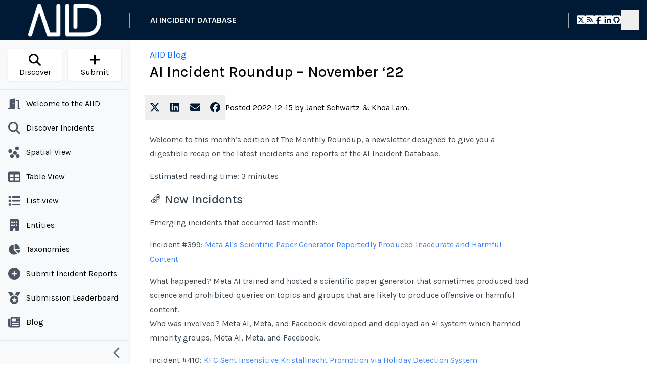

--- FILE ---
content_type: text/html; charset=UTF-8
request_url: https://incidentdatabase.ai/blog/incident-report-2022-november/
body_size: 48455
content:
<!DOCTYPE html><html lang="en-US"><head><meta charSet="utf-8"/><meta http-equiv="x-ua-compatible" content="ie=edge"/><meta name="viewport" content="width=device-width, initial-scale=1, shrink-to-fit=no"/><meta name="generator" content="Gatsby 5.14.2"/><meta data-react-helmet="true" property="og:locale" content="en_US"/><meta data-react-helmet="true" property="og:locale:alternate" content="es"/><meta data-react-helmet="true" property="og:locale:alternate" content="fr"/><meta data-react-helmet="true" property="og:locale:alternate" content="ja"/><meta property="og:title" content="AI Incident Roundup – November ‘22" data-gatsby-head="true"/><meta property="twitter:title" content="AI Incident Roundup – November ‘22" data-gatsby-head="true"/><meta property="og:description" content="Collection of AI incidents, developments, and ingestion in November of 2022, providing a digestible recap on the latest incidents and reports of the AIID." data-gatsby-head="true"/><meta property="twitter:description" content="Collection of AI incidents, developments, and ingestion in November of 2022, providing a digestible recap on the latest incidents and reports of the AIID." data-gatsby-head="true"/><meta property="twitter:image" content="https://incidentdatabase.ai/static/b3ec90ce5193f0a382576820b3e7a73f/c512e/aiid-november.webp" data-gatsby-head="true"/><meta property="og:image" content="https://incidentdatabase.ai/static/b3ec90ce5193f0a382576820b3e7a73f/c512e/aiid-november.webp" data-gatsby-head="true"/><meta property="og:type" content="website" data-gatsby-head="true"/><meta name="twitter:site" content="@IncidentsDB" data-gatsby-head="true"/><meta name="twitter:creator" content="@IncidentsDB" data-gatsby-head="true"/><meta property="og:url" content="https://incidentdatabase.ai/blog/incident-report-2022-november/" data-gatsby-head="true"/><meta property="twitter:url" content="https://incidentdatabase.ai/blog/incident-report-2022-november/" data-gatsby-head="true"/><meta property="twitter:card" content="summary_large_image" data-gatsby-head="true"/><style data-href="/styles.a28b6f7e064da737ed22.css" data-identity="gatsby-global-css">@import url(https://fonts.googleapis.com/css2?family=Josefin+Sans:wght@400;500;700&family=Karla:wght@400;500;700&display=swap);*,:after,:before{--tw-border-spacing-x:0;--tw-border-spacing-y:0;--tw-translate-x:0;--tw-translate-y:0;--tw-rotate:0;--tw-skew-x:0;--tw-skew-y:0;--tw-scale-x:1;--tw-scale-y:1;--tw-pan-x: ;--tw-pan-y: ;--tw-pinch-zoom: ;--tw-scroll-snap-strictness:proximity;--tw-gradient-from-position: ;--tw-gradient-via-position: ;--tw-gradient-to-position: ;--tw-ordinal: ;--tw-slashed-zero: ;--tw-numeric-figure: ;--tw-numeric-spacing: ;--tw-numeric-fraction: ;--tw-ring-inset: ;--tw-ring-offset-width:0px;--tw-ring-offset-color:#fff;--tw-ring-color:rgba(63,131,248,.5);--tw-ring-offset-shadow:0 0 #0000;--tw-ring-shadow:0 0 #0000;--tw-shadow:0 0 #0000;--tw-shadow-colored:0 0 #0000;--tw-blur: ;--tw-brightness: ;--tw-contrast: ;--tw-grayscale: ;--tw-hue-rotate: ;--tw-invert: ;--tw-saturate: ;--tw-sepia: ;--tw-drop-shadow: ;--tw-backdrop-blur: ;--tw-backdrop-brightness: ;--tw-backdrop-contrast: ;--tw-backdrop-grayscale: ;--tw-backdrop-hue-rotate: ;--tw-backdrop-invert: ;--tw-backdrop-opacity: ;--tw-backdrop-saturate: ;--tw-backdrop-sepia: ;--tw-contain-size: ;--tw-contain-layout: ;--tw-contain-paint: ;--tw-contain-style: }::backdrop{--tw-border-spacing-x:0;--tw-border-spacing-y:0;--tw-translate-x:0;--tw-translate-y:0;--tw-rotate:0;--tw-skew-x:0;--tw-skew-y:0;--tw-scale-x:1;--tw-scale-y:1;--tw-pan-x: ;--tw-pan-y: ;--tw-pinch-zoom: ;--tw-scroll-snap-strictness:proximity;--tw-gradient-from-position: ;--tw-gradient-via-position: ;--tw-gradient-to-position: ;--tw-ordinal: ;--tw-slashed-zero: ;--tw-numeric-figure: ;--tw-numeric-spacing: ;--tw-numeric-fraction: ;--tw-ring-inset: ;--tw-ring-offset-width:0px;--tw-ring-offset-color:#fff;--tw-ring-color:rgba(63,131,248,.5);--tw-ring-offset-shadow:0 0 #0000;--tw-ring-shadow:0 0 #0000;--tw-shadow:0 0 #0000;--tw-shadow-colored:0 0 #0000;--tw-blur: ;--tw-brightness: ;--tw-contrast: ;--tw-grayscale: ;--tw-hue-rotate: ;--tw-invert: ;--tw-saturate: ;--tw-sepia: ;--tw-drop-shadow: ;--tw-backdrop-blur: ;--tw-backdrop-brightness: ;--tw-backdrop-contrast: ;--tw-backdrop-grayscale: ;--tw-backdrop-hue-rotate: ;--tw-backdrop-invert: ;--tw-backdrop-opacity: ;--tw-backdrop-saturate: ;--tw-backdrop-sepia: ;--tw-contain-size: ;--tw-contain-layout: ;--tw-contain-paint: ;--tw-contain-style: }/*
! tailwindcss v3.4.17 | MIT License | https://tailwindcss.com
*/*,:after,:before{border:0 solid #e5e7eb;box-sizing:border-box}:after,:before{--tw-content:""}:host,html{-webkit-text-size-adjust:100%;font-feature-settings:normal;-webkit-tap-highlight-color:transparent;font-family:ui-sans-serif,system-ui,sans-serif,Apple Color Emoji,Segoe UI Emoji,Segoe UI Symbol,Noto Color Emoji;font-variation-settings:normal;line-height:1.5;tab-size:4}body{line-height:inherit;margin:0}hr{border-top-width:1px;color:inherit;height:0}abbr:where([title]){-webkit-text-decoration:underline dotted;text-decoration:underline dotted}h1,h2,h3,h4,h5,h6{font-size:inherit;font-weight:inherit}a{color:inherit;text-decoration:inherit}b,strong{font-weight:bolder}code,kbd,pre,samp{font-feature-settings:normal;font-family:ui-monospace,SFMono-Regular,Menlo,Monaco,Consolas,Liberation Mono,Courier New,monospace;font-size:1em;font-variation-settings:normal}small{font-size:80%}sub,sup{font-size:75%;line-height:0;position:relative;vertical-align:baseline}sub{bottom:-.25em}sup{top:-.5em}table{border-collapse:collapse;border-color:inherit;text-indent:0}button,input,optgroup,select,textarea{font-feature-settings:inherit;color:inherit;font-family:inherit;font-size:100%;font-variation-settings:inherit;font-weight:inherit;letter-spacing:inherit;line-height:inherit;margin:0;padding:0}button,select{text-transform:none}button,input:where([type=button]),input:where([type=reset]),input:where([type=submit]){-webkit-appearance:button;background-color:transparent;background-image:none}:-moz-focusring{outline:auto}:-moz-ui-invalid{box-shadow:none}progress{vertical-align:baseline}::-webkit-inner-spin-button,::-webkit-outer-spin-button{height:auto}[type=search]{-webkit-appearance:textfield;outline-offset:-2px}::-webkit-search-decoration{-webkit-appearance:none}::-webkit-file-upload-button{-webkit-appearance:button;font:inherit}summary{display:list-item}blockquote,dd,dl,figure,h1,h2,h3,h4,h5,h6,hr,p,pre{margin:0}fieldset{margin:0}fieldset,legend{padding:0}menu,ol,ul{list-style:none;margin:0;padding:0}dialog{padding:0}textarea{resize:vertical}input::placeholder,textarea::placeholder{color:#9ca3af}[role=button],button{cursor:pointer}:disabled{cursor:default}audio,canvas,embed,iframe,img,object,svg,video{display:block;vertical-align:middle}img,video{height:auto;max-width:100%}[hidden]:where(:not([hidden=until-found])){display:none}[data-tooltip-style^=light]+.tooltip>.tooltip-arrow:before{border-color:#e5e7eb;border-style:solid}[data-tooltip-style^=light]+.tooltip[data-popper-placement^=top]>.tooltip-arrow:before{border-bottom-width:1px;border-right-width:1px}[data-tooltip-style^=light]+.tooltip[data-popper-placement^=right]>.tooltip-arrow:before{border-bottom-width:1px;border-left-width:1px}[data-tooltip-style^=light]+.tooltip[data-popper-placement^=bottom]>.tooltip-arrow:before{border-left-width:1px;border-top-width:1px}[data-tooltip-style^=light]+.tooltip[data-popper-placement^=left]>.tooltip-arrow:before{border-right-width:1px;border-top-width:1px}.tooltip[data-popper-placement^=top]>.tooltip-arrow{bottom:-4px}.tooltip[data-popper-placement^=bottom]>.tooltip-arrow{top:-4px}.tooltip[data-popper-placement^=left]>.tooltip-arrow{right:-4px}.tooltip[data-popper-placement^=right]>.tooltip-arrow{left:-4px}.tooltip.invisible>.tooltip-arrow:before{visibility:hidden}[data-popper-arrow],[data-popper-arrow]:before{background:inherit;height:8px;position:absolute;width:8px}[data-popper-arrow]{visibility:hidden}[data-popper-arrow]:after,[data-popper-arrow]:before{content:"";transform:rotate(45deg);visibility:visible}[data-popper-arrow]:after{background:inherit;height:9px;position:absolute;width:9px}[role=tooltip]>[data-popper-arrow]:before{border-color:#e5e7eb;border-style:solid}.dark [role=tooltip]>[data-popper-arrow]:before{border-color:#4b5563;border-style:solid}[role=tooltip]>[data-popper-arrow]:after{border-color:#e5e7eb;border-style:solid}.dark [role=tooltip]>[data-popper-arrow]:after{border-color:#4b5563;border-style:solid}[data-popover][role=tooltip][data-popper-placement^=top]>[data-popper-arrow]:after,[data-popover][role=tooltip][data-popper-placement^=top]>[data-popper-arrow]:before{border-bottom-width:1px;border-right-width:1px}[data-popover][role=tooltip][data-popper-placement^=right]>[data-popper-arrow]:after,[data-popover][role=tooltip][data-popper-placement^=right]>[data-popper-arrow]:before{border-bottom-width:1px;border-left-width:1px}[data-popover][role=tooltip][data-popper-placement^=bottom]>[data-popper-arrow]:after,[data-popover][role=tooltip][data-popper-placement^=bottom]>[data-popper-arrow]:before{border-left-width:1px;border-top-width:1px}[data-popover][role=tooltip][data-popper-placement^=left]>[data-popper-arrow]:after,[data-popover][role=tooltip][data-popper-placement^=left]>[data-popper-arrow]:before{border-right-width:1px;border-top-width:1px}[data-popover][role=tooltip][data-popper-placement^=top]>[data-popper-arrow]{bottom:-5px}[data-popover][role=tooltip][data-popper-placement^=bottom]>[data-popper-arrow]{top:-5px}[data-popover][role=tooltip][data-popper-placement^=left]>[data-popper-arrow]{right:-5px}[data-popover][role=tooltip][data-popper-placement^=right]>[data-popper-arrow]{left:-5px}[role=tooltip].invisible>[data-popper-arrow]:after,[role=tooltip].invisible>[data-popper-arrow]:before{visibility:hidden}[multiple],[type=date],[type=datetime-local],[type=email],[type=month],[type=number],[type=password],[type=search],[type=tel],[type=text],[type=time],[type=url],[type=week],select,textarea{--tw-shadow:0 0 #0000;appearance:none;background-color:#fff;border-color:#6b7280;border-radius:0;border-width:1px;font-size:1rem;line-height:1.5rem;padding:.5rem .75rem}[multiple]:focus,[type=date]:focus,[type=datetime-local]:focus,[type=email]:focus,[type=month]:focus,[type=number]:focus,[type=password]:focus,[type=search]:focus,[type=tel]:focus,[type=text]:focus,[type=time]:focus,[type=url]:focus,[type=week]:focus,select:focus,textarea:focus{--tw-ring-inset:var(--tw-empty,/*!*/ /*!*/);--tw-ring-offset-width:0px;--tw-ring-offset-color:#fff;--tw-ring-color:#1c64f2;--tw-ring-offset-shadow:var(--tw-ring-inset) 0 0 0 var(--tw-ring-offset-width) var(--tw-ring-offset-color);--tw-ring-shadow:var(--tw-ring-inset) 0 0 0 calc(1px + var(--tw-ring-offset-width)) var(--tw-ring-color);border-color:#1c64f2;box-shadow:var(--tw-ring-offset-shadow),var(--tw-ring-shadow),var(--tw-shadow);outline:2px solid transparent;outline-offset:2px}input::placeholder,textarea::placeholder{color:#6b7280;opacity:1}::-webkit-datetime-edit-fields-wrapper{padding:0}::-webkit-date-and-time-value{min-height:1.5em}select:not([size]){background-image:url("data:image/svg+xml;charset=utf-8,%3Csvg xmlns='http://www.w3.org/2000/svg' fill='none' aria-hidden='true' viewBox='0 0 10 6'%3E%3Cpath stroke='%236B7280' stroke-linecap='round' stroke-linejoin='round' stroke-width='2' d='m1 1 4 4 4-4'/%3E%3C/svg%3E");background-position:right .75rem center;background-repeat:no-repeat;background-size:.75em .75em;padding-right:2.5rem;-webkit-print-color-adjust:exact;print-color-adjust:exact}[multiple]{background-image:none;background-position:0 0;background-repeat:unset;background-size:initial;padding-right:.75rem;-webkit-print-color-adjust:unset;print-color-adjust:unset}[type=checkbox],[type=radio]{--tw-shadow:0 0 #0000;appearance:none;background-color:#fff;background-origin:border-box;border-color:#6b7280;border-width:1px;color:#1c64f2;display:inline-block;flex-shrink:0;height:1rem;padding:0;-webkit-print-color-adjust:exact;print-color-adjust:exact;-webkit-user-select:none;user-select:none;vertical-align:middle;width:1rem}[type=checkbox]{border-radius:0}[type=radio]{border-radius:100%}[type=checkbox]:focus,[type=radio]:focus{--tw-ring-inset:var(--tw-empty,/*!*/ /*!*/);--tw-ring-offset-width:2px;--tw-ring-offset-color:#fff;--tw-ring-color:#1c64f2;--tw-ring-offset-shadow:var(--tw-ring-inset) 0 0 0 var(--tw-ring-offset-width) var(--tw-ring-offset-color);--tw-ring-shadow:var(--tw-ring-inset) 0 0 0 calc(2px + var(--tw-ring-offset-width)) var(--tw-ring-color);box-shadow:var(--tw-ring-offset-shadow),var(--tw-ring-shadow),var(--tw-shadow);outline:2px solid transparent;outline-offset:2px}.dark [type=checkbox]:checked,.dark [type=radio]:checked,[type=checkbox]:checked,[type=radio]:checked{background-color:currentColor;background-position:50%;background-repeat:no-repeat;background-size:.55em .55em;border-color:transparent}[type=checkbox]:checked{background-image:url("data:image/svg+xml;charset=utf-8,%3Csvg xmlns='http://www.w3.org/2000/svg' fill='none' aria-hidden='true' viewBox='0 0 16 12'%3E%3Cpath stroke='%23fff' stroke-linecap='round' stroke-linejoin='round' stroke-width='3' d='M1 5.917 5.724 10.5 15 1.5'/%3E%3C/svg%3E");background-repeat:no-repeat;background-size:.55em .55em;-webkit-print-color-adjust:exact;print-color-adjust:exact}.dark [type=radio]:checked,[type=radio]:checked{background-image:url("data:image/svg+xml;charset=utf-8,%3Csvg xmlns='http://www.w3.org/2000/svg' fill='%23fff' viewBox='0 0 16 16'%3E%3Ccircle cx='8' cy='8' r='3'/%3E%3C/svg%3E");background-size:1em 1em}[type=checkbox]:indeterminate{background-color:currentColor;background-image:url("data:image/svg+xml;charset=utf-8,%3Csvg xmlns='http://www.w3.org/2000/svg' fill='none' aria-hidden='true' viewBox='0 0 16 12'%3E%3Cpath stroke='%23fff' stroke-linecap='round' stroke-linejoin='round' stroke-width='3' d='M1 5.917 5.724 10.5 15 1.5'/%3E%3C/svg%3E");background-position:50%;background-repeat:no-repeat;background-size:.55em .55em;border-color:transparent;-webkit-print-color-adjust:exact;print-color-adjust:exact}[type=checkbox]:indeterminate:focus,[type=checkbox]:indeterminate:hover{background-color:currentColor;border-color:transparent}[type=file]{background:unset;border-color:inherit;border-radius:0;border-width:0;font-size:unset;line-height:inherit;padding:0}[type=file]:focus{outline:1px auto inherit}input[type=file]::file-selector-button{background:#1f2937;border:0;color:#fff;cursor:pointer;font-size:.875rem;font-weight:500;margin-inline-end:1rem;margin-inline-start:-1rem;padding:.625rem 1rem .625rem 2rem}input[type=file]::file-selector-button:hover{background:#374151}.dark input[type=file]::file-selector-button{background:#4b5563;color:#fff}.dark input[type=file]::file-selector-button:hover{background:#6b7280}input[type=range]::-webkit-slider-thumb{appearance:none;-moz-appearance:none;-webkit-appearance:none;background:#1c64f2;border:0;border-radius:9999px;cursor:pointer;height:1.25rem;width:1.25rem}input[type=range]:disabled::-webkit-slider-thumb{background:#9ca3af}.dark input[type=range]:disabled::-webkit-slider-thumb{background:#6b7280}input[type=range]:focus::-webkit-slider-thumb{--tw-ring-offset-shadow:var(--tw-ring-inset) 0 0 0 var(--tw-ring-offset-width) var(--tw-ring-offset-color);--tw-ring-shadow:var(--tw-ring-inset) 0 0 0 calc(4px + var(--tw-ring-offset-width)) var(--tw-ring-color);--tw-ring-opacity:1px;--tw-ring-color:rgb(164 202 254/var(--tw-ring-opacity));box-shadow:var(--tw-ring-offset-shadow),var(--tw-ring-shadow),var(--tw-shadow,0 0 #0000);outline:2px solid transparent;outline-offset:2px}input[type=range]::-moz-range-thumb{appearance:none;-moz-appearance:none;-webkit-appearance:none;background:#1c64f2;border:0;border-radius:9999px;cursor:pointer;height:1.25rem;width:1.25rem}input[type=range]:disabled::-moz-range-thumb{background:#9ca3af}.dark input[type=range]:disabled::-moz-range-thumb{background:#6b7280}input[type=range]::-moz-range-progress{background:#3f83f8}input[type=range]::-ms-fill-lower{background:#3f83f8}input[type=range].range-sm::-webkit-slider-thumb{height:1rem;width:1rem}input[type=range].range-lg::-webkit-slider-thumb{height:1.5rem;width:1.5rem}input[type=range].range-sm::-moz-range-thumb{height:1rem;width:1rem}input[type=range].range-lg::-moz-range-thumb{height:1.5rem;width:1.5rem}.toggle-bg:after{background:#fff;border-color:#d1d5db;border-radius:9999px;border-width:1px;box-shadow:var(--tw-ring-inset) 0 0 0 calc(var(--tw-ring-offset-width)) var(--tw-ring-color);content:"";height:1.25rem;left:.125rem;position:absolute;top:.125rem;transition-duration:.15s;transition-property:background-color,border-color,color,fill,stroke,opacity,box-shadow,transform,filter,backdrop-filter,-webkit-backdrop-filter;width:1.25rem}input:checked+.toggle-bg:after{border-color:#fff;transform:translateX(100%)}input:checked+.toggle-bg{background:#1c64f2;border-color:#1c64f2}.h1,.h2,.h3,.h4,.h5,.h6,h1,h2,h3,h4,h5,h6{font-weight:500;line-height:1.25;margin-bottom:.5rem;margin-top:0}.h1,h1{font-size:1.875rem;line-height:2.25rem}.h2,h2{font-size:1.5rem;line-height:2rem}.h3,h3{font-size:1.25rem}.h3,.h4,h3,h4{line-height:1.75rem}.h4,h4{font-size:1.125rem}.h5,h5{font-size:1rem;line-height:1.5rem}input{flex:1 1 auto}input:not(.error){--tw-border-opacity:1;--tw-bg-opacity:1;--tw-text-opacity:1;background-color:rgb(249 250 251/var(--tw-bg-opacity,1));border-color:rgb(209 213 219/var(--tw-border-opacity,1));border-radius:.5rem;border-width:1px;color:rgb(33 37 41/var(--tw-text-opacity,1))}input:not(.error):focus{--tw-border-opacity:1;--tw-ring-opacity:1;--tw-ring-color:rgb(63 131 248/var(--tw-ring-opacity,1));border-color:rgb(63 131 248/var(--tw-border-opacity,1))}input.\!error{--tw-border-opacity:1;--tw-bg-opacity:1;--tw-text-opacity:1;background-color:rgb(253 242 242/var(--tw-bg-opacity,1));border-color:rgb(240 82 82/var(--tw-border-opacity,1));border-radius:.5rem;border-width:1px;color:rgb(119 29 29/var(--tw-text-opacity,1));display:block;font-size:.875rem;line-height:1.25rem;padding:.625rem;width:100%}input.\!error::placeholder{--tw-placeholder-opacity:1;color:rgb(200 30 30/var(--tw-placeholder-opacity,1))}input.\!error:focus{--tw-border-opacity:1;--tw-ring-opacity:1;--tw-ring-color:rgb(240 82 82/var(--tw-ring-opacity,1));border-color:rgb(240 82 82/var(--tw-border-opacity,1))}input.error{--tw-border-opacity:1;--tw-bg-opacity:1;--tw-text-opacity:1;background-color:rgb(253 242 242/var(--tw-bg-opacity,1));border-color:rgb(240 82 82/var(--tw-border-opacity,1));border-radius:.5rem;border-width:1px;color:rgb(119 29 29/var(--tw-text-opacity,1));display:block;font-size:.875rem;line-height:1.25rem;padding:.625rem;width:100%}input.error::placeholder{--tw-placeholder-opacity:1;color:rgb(200 30 30/var(--tw-placeholder-opacity,1))}input.error:focus{--tw-border-opacity:1;--tw-ring-opacity:1;--tw-ring-color:rgb(240 82 82/var(--tw-ring-opacity,1));border-color:rgb(240 82 82/var(--tw-border-opacity,1))}p{margin-bottom:1rem;margin-top:1rem}.input-group>.form-control,.input-group>.form-floating,.input-group>.form-select{flex:1 1 auto;min-width:0;position:relative}.form-control{--tw-border-opacity:1;--tw-bg-opacity:1;--tw-text-opacity:1;appearance:none;background-clip:padding-box;border-color:rgb(206 212 218/var(--tw-border-opacity,1));border-radius:.375rem;border-style:solid;border-width:1px;color:rgb(33 37 41/var(--tw-text-opacity,1));display:block;font-size:1rem;font-weight:400;line-height:1.5rem;line-height:1.5;padding:.25rem .75rem;transition-duration:.15s;transition-property:border-color,box-shadow;transition-timing-function:cubic-bezier(.4,0,.2,1);width:100%}.form-control,.tw-layout{background-color:rgb(255 255 255/var(--tw-bg-opacity,1))}.tw-layout{--tw-bg-opacity:1;align-content:space-between;border-style:none;display:flex}@media (min-width:768px){.tw-layout{display:block;display:flex}}.tw-layout .\!item>a:hover,.tw-layout .item>a:hover{--tw-bg-opacity:1;--tw-text-opacity:1;background-color:rgb(13 110 253/var(--tw-bg-opacity,1));color:rgb(255 255 255/var(--tw-text-opacity,1))}.tw-bg-secondary{background-color:#6c757d;color:#f8f9fa;opacity:1}@media (max-width:767px){.tw-hidden-mobile{display:none}}.tw-modal-body li{padding-left:1.5rem}.container{width:100%}@media (min-width:576px){.container{max-width:576px}}@media (min-width:640px){.container{max-width:640px}}@media (min-width:767px){.container{max-width:767px}}@media (min-width:768px){.container{max-width:768px}}@media (min-width:992px){.container{max-width:992px}}@media (min-width:1024px){.container{max-width:1024px}}@media (min-width:1280px){.container{max-width:1280px}}@media (min-width:1300px){.container{max-width:1300px}}@media (min-width:1536px){.container{max-width:1536px}}@media (min-width:1920px){.container{max-width:1920px}}.prose{color:var(--tw-prose-body);max-width:65ch}.prose :where(p):not(:where([class~=not-prose],[class~=not-prose] *)){margin-bottom:1.25em;margin-top:1.25em}.prose :where([class~=lead]):not(:where([class~=not-prose],[class~=not-prose] *)){color:var(--tw-prose-lead);font-size:1.25em;line-height:1.6;margin-bottom:1.2em;margin-top:1.2em}.prose :where(a):not(:where([class~=not-prose],[class~=not-prose] *)){color:var(--tw-prose-links);font-weight:500;text-decoration:underline}.prose :where(strong):not(:where([class~=not-prose],[class~=not-prose] *)){color:var(--tw-prose-bold);font-weight:600}.prose :where(a strong):not(:where([class~=not-prose],[class~=not-prose] *)){color:inherit}.prose :where(blockquote strong):not(:where([class~=not-prose],[class~=not-prose] *)){color:inherit}.prose :where(thead th strong):not(:where([class~=not-prose],[class~=not-prose] *)){color:inherit}.prose :where(ol):not(:where([class~=not-prose],[class~=not-prose] *)){list-style-type:decimal;margin-bottom:1.25em;margin-top:1.25em;padding-inline-start:1.625em}.prose :where(ol[type=A]):not(:where([class~=not-prose],[class~=not-prose] *)){list-style-type:upper-alpha}.prose :where(ol[type=a]):not(:where([class~=not-prose],[class~=not-prose] *)){list-style-type:lower-alpha}.prose :where(ol[type=A s]):not(:where([class~=not-prose],[class~=not-prose] *)){list-style-type:upper-alpha}.prose :where(ol[type=a s]):not(:where([class~=not-prose],[class~=not-prose] *)){list-style-type:lower-alpha}.prose :where(ol[type=I]):not(:where([class~=not-prose],[class~=not-prose] *)){list-style-type:upper-roman}.prose :where(ol[type=i]):not(:where([class~=not-prose],[class~=not-prose] *)){list-style-type:lower-roman}.prose :where(ol[type=I s]):not(:where([class~=not-prose],[class~=not-prose] *)){list-style-type:upper-roman}.prose :where(ol[type=i s]):not(:where([class~=not-prose],[class~=not-prose] *)){list-style-type:lower-roman}.prose :where(ol[type="1"]):not(:where([class~=not-prose],[class~=not-prose] *)){list-style-type:decimal}.prose :where(ul):not(:where([class~=not-prose],[class~=not-prose] *)){list-style-type:disc;margin-bottom:1.25em;margin-top:1.25em;padding-inline-start:1.625em}.prose :where(ol>li):not(:where([class~=not-prose],[class~=not-prose] *))::marker{color:var(--tw-prose-counters);font-weight:400}.prose :where(ul>li):not(:where([class~=not-prose],[class~=not-prose] *))::marker{color:var(--tw-prose-bullets)}.prose :where(dt):not(:where([class~=not-prose],[class~=not-prose] *)){color:var(--tw-prose-headings);font-weight:600;margin-top:1.25em}.prose :where(hr):not(:where([class~=not-prose],[class~=not-prose] *)){border-color:var(--tw-prose-hr);border-top-width:1px;margin-bottom:3em;margin-top:3em}.prose :where(blockquote):not(:where([class~=not-prose],[class~=not-prose] *)){border-inline-start-color:var(--tw-prose-quote-borders);border-inline-start-width:.25rem;color:var(--tw-prose-quotes);font-style:italic;font-weight:500;margin-bottom:1.6em;margin-top:1.6em;padding-inline-start:1em;quotes:"\201C""\201D""\2018""\2019"}.prose :where(blockquote p:first-of-type):not(:where([class~=not-prose],[class~=not-prose] *)):before{content:open-quote}.prose :where(blockquote p:last-of-type):not(:where([class~=not-prose],[class~=not-prose] *)):after{content:close-quote}.prose :where(h1):not(:where([class~=not-prose],[class~=not-prose] *)){color:var(--tw-prose-headings);font-size:2.25em;font-weight:800;line-height:1.1111111;margin-bottom:.8888889em;margin-top:0}.prose :where(h1 strong):not(:where([class~=not-prose],[class~=not-prose] *)){color:inherit;font-weight:900}.prose :where(h2):not(:where([class~=not-prose],[class~=not-prose] *)){color:var(--tw-prose-headings);font-size:1.5em;font-weight:700;line-height:1.3333333;margin-bottom:1em;margin-top:2em}.prose :where(h2 strong):not(:where([class~=not-prose],[class~=not-prose] *)){color:inherit;font-weight:800}.prose :where(h3):not(:where([class~=not-prose],[class~=not-prose] *)){color:var(--tw-prose-headings);font-size:1.25em;font-weight:600;line-height:1.6;margin-bottom:.6em;margin-top:1.6em}.prose :where(h3 strong):not(:where([class~=not-prose],[class~=not-prose] *)){color:inherit;font-weight:700}.prose :where(h4):not(:where([class~=not-prose],[class~=not-prose] *)){color:var(--tw-prose-headings);font-weight:600;line-height:1.5;margin-bottom:.5em;margin-top:1.5em}.prose :where(h4 strong):not(:where([class~=not-prose],[class~=not-prose] *)){color:inherit;font-weight:700}.prose :where(img):not(:where([class~=not-prose],[class~=not-prose] *)){margin-bottom:2em;margin-top:2em}.prose :where(picture):not(:where([class~=not-prose],[class~=not-prose] *)){display:block;margin-bottom:2em;margin-top:2em}.prose :where(video):not(:where([class~=not-prose],[class~=not-prose] *)){margin-bottom:2em;margin-top:2em}.prose :where(kbd):not(:where([class~=not-prose],[class~=not-prose] *)){border-radius:.3125rem;box-shadow:0 0 0 1px rgb(var(--tw-prose-kbd-shadows)/10%),0 3px 0 rgb(var(--tw-prose-kbd-shadows)/10%);color:var(--tw-prose-kbd);font-family:inherit;font-size:.875em;font-weight:500;padding-inline-end:.375em;padding-bottom:.1875em;padding-top:.1875em;padding-inline-start:.375em}.prose :where(code):not(:where([class~=not-prose],[class~=not-prose] *)){color:var(--tw-prose-code);font-size:.875em;font-weight:600}.prose :where(code):not(:where([class~=not-prose],[class~=not-prose] *)):before{content:"`"}.prose :where(code):not(:where([class~=not-prose],[class~=not-prose] *)):after{content:"`"}.prose :where(a code):not(:where([class~=not-prose],[class~=not-prose] *)){color:inherit}.prose :where(h1 code):not(:where([class~=not-prose],[class~=not-prose] *)){color:inherit}.prose :where(h2 code):not(:where([class~=not-prose],[class~=not-prose] *)){color:inherit;font-size:.875em}.prose :where(h3 code):not(:where([class~=not-prose],[class~=not-prose] *)){color:inherit;font-size:.9em}.prose :where(h4 code):not(:where([class~=not-prose],[class~=not-prose] *)){color:inherit}.prose :where(blockquote code):not(:where([class~=not-prose],[class~=not-prose] *)){color:inherit}.prose :where(thead th code):not(:where([class~=not-prose],[class~=not-prose] *)){color:inherit}.prose :where(pre):not(:where([class~=not-prose],[class~=not-prose] *)){background-color:var(--tw-prose-pre-bg);border-radius:.375rem;color:var(--tw-prose-pre-code);font-size:.875em;font-weight:400;line-height:1.7142857;margin-bottom:1.7142857em;margin-top:1.7142857em;overflow-x:auto;padding-inline-end:1.1428571em;padding-bottom:.8571429em;padding-top:.8571429em;padding-inline-start:1.1428571em}.prose :where(pre code):not(:where([class~=not-prose],[class~=not-prose] *)){background-color:transparent;border-radius:0;border-width:0;color:inherit;font-family:inherit;font-size:inherit;font-weight:inherit;line-height:inherit;padding:0}.prose :where(pre code):not(:where([class~=not-prose],[class~=not-prose] *)):before{content:none}.prose :where(pre code):not(:where([class~=not-prose],[class~=not-prose] *)):after{content:none}.prose :where(table):not(:where([class~=not-prose],[class~=not-prose] *)){font-size:.875em;line-height:1.7142857;margin-bottom:2em;margin-top:2em;table-layout:auto;width:100%}.prose :where(thead):not(:where([class~=not-prose],[class~=not-prose] *)){border-bottom-color:var(--tw-prose-th-borders);border-bottom-width:1px}.prose :where(thead th):not(:where([class~=not-prose],[class~=not-prose] *)){color:var(--tw-prose-headings);font-weight:600;padding-inline-end:.5714286em;padding-bottom:.5714286em;padding-inline-start:.5714286em;vertical-align:bottom}.prose :where(tbody tr):not(:where([class~=not-prose],[class~=not-prose] *)){border-bottom-color:var(--tw-prose-td-borders);border-bottom-width:1px}.prose :where(tbody tr:last-child):not(:where([class~=not-prose],[class~=not-prose] *)){border-bottom-width:0}.prose :where(tbody td):not(:where([class~=not-prose],[class~=not-prose] *)){vertical-align:baseline}.prose :where(tfoot):not(:where([class~=not-prose],[class~=not-prose] *)){border-top-color:var(--tw-prose-th-borders);border-top-width:1px}.prose :where(tfoot td):not(:where([class~=not-prose],[class~=not-prose] *)){vertical-align:top}.prose :where(th,td):not(:where([class~=not-prose],[class~=not-prose] *)){text-align:start}.prose :where(figure>*):not(:where([class~=not-prose],[class~=not-prose] *)){margin-bottom:0;margin-top:0}.prose :where(figcaption):not(:where([class~=not-prose],[class~=not-prose] *)){color:var(--tw-prose-captions);font-size:.875em;line-height:1.4285714;margin-top:.8571429em}.prose{--tw-prose-body:#374151;--tw-prose-headings:#111827;--tw-prose-lead:#4b5563;--tw-prose-links:#111827;--tw-prose-bold:#111827;--tw-prose-counters:#6b7280;--tw-prose-bullets:#d1d5db;--tw-prose-hr:#e5e7eb;--tw-prose-quotes:#111827;--tw-prose-quote-borders:#e5e7eb;--tw-prose-captions:#6b7280;--tw-prose-kbd:#111827;--tw-prose-kbd-shadows:17 24 39;--tw-prose-code:#111827;--tw-prose-pre-code:#e5e7eb;--tw-prose-pre-bg:#1f2937;--tw-prose-th-borders:#d1d5db;--tw-prose-td-borders:#e5e7eb;--tw-prose-invert-body:#d1d5db;--tw-prose-invert-headings:#fff;--tw-prose-invert-lead:#9ca3af;--tw-prose-invert-links:#fff;--tw-prose-invert-bold:#fff;--tw-prose-invert-counters:#9ca3af;--tw-prose-invert-bullets:#4b5563;--tw-prose-invert-hr:#374151;--tw-prose-invert-quotes:#f3f4f6;--tw-prose-invert-quote-borders:#374151;--tw-prose-invert-captions:#9ca3af;--tw-prose-invert-kbd:#fff;--tw-prose-invert-kbd-shadows:255 255 255;--tw-prose-invert-code:#fff;--tw-prose-invert-pre-code:#d1d5db;--tw-prose-invert-pre-bg:rgba(0,0,0,.5);--tw-prose-invert-th-borders:#4b5563;--tw-prose-invert-td-borders:#374151;font-size:1rem;line-height:1.75}.prose :where(picture>img):not(:where([class~=not-prose],[class~=not-prose] *)){margin-bottom:0;margin-top:0}.prose :where(li):not(:where([class~=not-prose],[class~=not-prose] *)){margin-bottom:.5em;margin-top:.5em}.prose :where(ol>li):not(:where([class~=not-prose],[class~=not-prose] *)){padding-inline-start:.375em}.prose :where(ul>li):not(:where([class~=not-prose],[class~=not-prose] *)){padding-inline-start:.375em}.prose :where(.prose>ul>li p):not(:where([class~=not-prose],[class~=not-prose] *)){margin-bottom:.75em;margin-top:.75em}.prose :where(.prose>ul>li>p:first-child):not(:where([class~=not-prose],[class~=not-prose] *)){margin-top:1.25em}.prose :where(.prose>ul>li>p:last-child):not(:where([class~=not-prose],[class~=not-prose] *)){margin-bottom:1.25em}.prose :where(.prose>ol>li>p:first-child):not(:where([class~=not-prose],[class~=not-prose] *)){margin-top:1.25em}.prose :where(.prose>ol>li>p:last-child):not(:where([class~=not-prose],[class~=not-prose] *)){margin-bottom:1.25em}.prose :where(ul ul,ul ol,ol ul,ol ol):not(:where([class~=not-prose],[class~=not-prose] *)){margin-bottom:.75em;margin-top:.75em}.prose :where(dl):not(:where([class~=not-prose],[class~=not-prose] *)){margin-bottom:1.25em;margin-top:1.25em}.prose :where(dd):not(:where([class~=not-prose],[class~=not-prose] *)){margin-top:.5em;padding-inline-start:1.625em}.prose :where(hr+*):not(:where([class~=not-prose],[class~=not-prose] *)){margin-top:0}.prose :where(h2+*):not(:where([class~=not-prose],[class~=not-prose] *)){margin-top:0}.prose :where(h3+*):not(:where([class~=not-prose],[class~=not-prose] *)){margin-top:0}.prose :where(h4+*):not(:where([class~=not-prose],[class~=not-prose] *)){margin-top:0}.prose :where(thead th:first-child):not(:where([class~=not-prose],[class~=not-prose] *)){padding-inline-start:0}.prose :where(thead th:last-child):not(:where([class~=not-prose],[class~=not-prose] *)){padding-inline-end:0}.prose :where(tbody td,tfoot td):not(:where([class~=not-prose],[class~=not-prose] *)){padding-inline-end:.5714286em;padding-bottom:.5714286em;padding-top:.5714286em;padding-inline-start:.5714286em}.prose :where(tbody td:first-child,tfoot td:first-child):not(:where([class~=not-prose],[class~=not-prose] *)){padding-inline-start:0}.prose :where(tbody td:last-child,tfoot td:last-child):not(:where([class~=not-prose],[class~=not-prose] *)){padding-inline-end:0}.prose :where(figure):not(:where([class~=not-prose],[class~=not-prose] *)){margin-bottom:2em;margin-top:2em}.prose :where(.prose>:first-child):not(:where([class~=not-prose],[class~=not-prose] *)){margin-top:0}.prose :where(.prose>:last-child):not(:where([class~=not-prose],[class~=not-prose] *)){margin-bottom:0}.tw-styled-heading{flex:1 1;font-family:Karla,sans-serif;font-size:32px;font-weight:700;line-height:1.5;margin-top:0;padding-top:0}.tw-card{border-radius:.5rem;border-width:1px;display:flex;flex-direction:column}.tw-card-header{background-color:rgba(0,0,0,.03);border-bottom-color:rgba(0,0,0,.175);border-width:0 0 1px;display:flex;justify-content:space-between;margin-bottom:0;padding:.5rem 1rem}.tw-card-title{flex:1 1}.tw-card-title h2{font-size:2rem}.tw-card-title a{--tw-text-opacity:1;color:rgb(13 110 253/var(--tw-text-opacity,1))}.tw-card-title h3{font-size:1.5rem;line-height:2rem;margin-bottom:.5rem}.tw-card-body{display:flex;flex-direction:column;padding:1rem}.tw-card-footer{background-color:rgba(0,0,0,.03);border-color:rgba(0,0,0,.175);padding:.5rem 1rem}.tw-post-listing{display:flex;flex-wrap:wrap;gap:1rem}@media (min-width:1024px){.tw-post-listing{display:grid;grid-template-columns:repeat(2,minmax(0,1fr))}}@media (min-width:1280px){.tw-post-listing{grid-template-columns:repeat(3,minmax(0,1fr))}}.btn,.tw-btn{background-color:transparent;border-color:transparent;border-radius:.25rem!important;border-width:1px;cursor:pointer;display:inline-block;font-size:1rem;font-weight:400;line-height:1.5rem;padding:.375rem .5rem;text-align:center;text-decoration-line:none;transition-duration:.15s;transition-property:color,background-color,border-color,box-shadow;transition-timing-function:cubic-bezier(.4,0,.2,1);-webkit-user-select:none;user-select:none;vertical-align:middle}.btn-check:active+.btn,.btn-check:checked+.btn,.btn.\!active,.btn.\!show,.btn.active,.btn.show,.btn:active{--tw-border-opacity:1;--tw-bg-opacity:1;--tw-text-opacity:1;background-color:rgb(86 94 100/var(--tw-bg-opacity,1));border-color:rgb(81 88 94/var(--tw-border-opacity,1));color:rgb(255 255 255/var(--tw-text-opacity,1))}.btn-primary,.tw-btn-primary{background-color:rgb(28 100 242/var(--tw-bg-opacity,1));border-color:rgb(28 100 242/var(--tw-border-opacity,1))}.btn-primary,.btn-primary:hover,.tw-btn-primary,.tw-btn-primary:hover{--tw-border-opacity:1;--tw-bg-opacity:1;--tw-text-opacity:1;color:rgb(255 255 255/var(--tw-text-opacity,1))}.btn-primary:hover,.tw-btn-primary:hover{background-color:rgb(11 94 215/var(--tw-bg-opacity,1));border-color:rgb(10 88 202/var(--tw-border-opacity,1))}.btn-secondary,.tw-btn-secondary{background-color:rgb(108 117 125/var(--tw-bg-opacity,1));border-color:rgb(108 117 125/var(--tw-border-opacity,1))}.btn-secondary,.btn-secondary:hover,.tw-btn-secondary,.tw-btn-secondary:hover{--tw-border-opacity:1;--tw-bg-opacity:1;--tw-text-opacity:1;color:rgb(255 255 255/var(--tw-text-opacity,1))}.btn-secondary:hover,.tw-btn-secondary:hover{background-color:rgb(75 85 99/var(--tw-bg-opacity,1));border-color:rgb(75 85 99/var(--tw-border-opacity,1))}.tw-btn-lg{border-radius:.25rem;font-size:1.25rem;line-height:1.75rem;padding:.5rem 1rem}.tw-btn-outline-primary{--tw-text-opacity:1;color:rgb(13 110 253/var(--tw-text-opacity,1))}.tw-btn-outline-primary,.tw-btn-outline-primary:hover{--tw-border-opacity:1;border-color:rgb(13 110 253/var(--tw-border-opacity,1))}.tw-btn-outline-primary:hover{--tw-bg-opacity:1;--tw-text-opacity:1;background-color:rgb(13 110 253/var(--tw-bg-opacity,1));color:rgb(255 255 255/var(--tw-text-opacity,1))}.tw-btn-menu.\!collapsed,.tw-btn-menu.collapsed{left:-2rem}.tw-row{display:flex;flex-wrap:wrap;margin-left:-.75rem;margin-right:0;margin-top:0}.tw-row>*{margin-top:0;max-width:100%;padding-left:.75rem;padding-right:.75rem}.tw-col,.tw-row>*{width:100%}@media (min-width:1024px){.tw-col{flex:1 1}}.tw-pagination{display:flex;list-style-type:none;padding-left:0}.tw-page-item:last-child .tw-page-link{border-bottom-right-radius:.25rem;border-top-right-radius:.25rem}.tw-page-item:not(:first-child) .tw-page-link{margin-left:-1px}.tw-page-item.\!disabled .tw-page-link,.tw-page-item.disabled .tw-page-link{border-color:rgb(222 226 230/var(--tw-border-opacity,1));color:rgb(108 117 125/var(--tw-text-opacity,1));pointer-events:none}.tw-page-item.\!disabled .tw-page-link,.tw-page-item.disabled .tw-page-link,.tw-page-link{--tw-border-opacity:1;--tw-bg-opacity:1;--tw-text-opacity:1;background-color:rgb(255 255 255/var(--tw-bg-opacity,1))}.tw-page-link{border-width:1px;color:rgb(13 110 253/var(--tw-text-opacity,1));display:block;padding:.375rem .75rem;position:relative;text-decoration-line:none;transition-duration:.15s;transition-property:color,background-color,border-color,box-shadow;transition-timing-function:cubic-bezier(.4,0,.2,1)}.tw-page-link,.tw-page-link:hover{border-color:rgb(222 226 230/var(--tw-border-opacity,1))}.tw-page-link:hover{--tw-border-opacity:1;--tw-text-opacity:1;background-color:rgba(0,0,0,.03);color:rgb(10 88 202/var(--tw-text-opacity,1));z-index:2}.tw-taxa-card-header{align-items:center;display:flex;flex-direction:row;justify-content:flex-start}.tw-taxa-card-header p{margin:0}.tw-tooltip-left .tw-tooltip{--tw-bg-opacity:1;--tw-text-opacity:1;background-color:rgb(0 0 0/var(--tw-bg-opacity,1));border-radius:.25rem;color:rgb(255 255 255/var(--tw-text-opacity,1));font-size:.875rem;font-weight:600;line-height:1.25rem;margin-bottom:.75rem;margin-right:10px;opacity:0;padding:6px 1rem;position:absolute;right:100%;top:-3px;white-space:nowrap;z-index:20}.tw-tooltip-left .tw-tooltip .tw-tooltip-arrow{--tw-translate-y:-0.25rem;--tw-rotate:45deg;--tw-bg-opacity:1;background-color:rgb(0 0 0/var(--tw-bg-opacity,1));border-radius:.125rem;height:.5rem;position:absolute;right:-3px;top:50%;transform:translate(var(--tw-translate-x),var(--tw-translate-y)) rotate(var(--tw-rotate)) skewX(var(--tw-skew-x)) skewY(var(--tw-skew-y)) scaleX(var(--tw-scale-x)) scaleY(var(--tw-scale-y));width:.5rem;z-index:-10}.tw-similar-incidents .card{--tw-shadow:0 2px 5px 0px #e3e5ec;--tw-shadow-colored:0 2px 5px 0px var(--tw-shadow-color);box-shadow:var(--tw-ring-offset-shadow,0 0 #0000),var(--tw-ring-shadow,0 0 #0000),var(--tw-shadow);overflow:hidden}.tw-similar-incidents .card a:not(hover){color:inherit}.tw-similar-incidents .card h3{font-size:16pt;-webkit-hyphens:auto;hyphens:auto;margin-bottom:.5rem;margin-top:1rem}.tw-similar-incidents p+.card{margin-top:0}.tw-similar-incidents h2{font-size:200%}.tw-edit-icon{margin-top:-.125rem;vertical-align:middle}.tw-card-set{display:grid;gap:1rem;grid-template-columns:repeat(1,minmax(0,1fr));margin-bottom:2rem}@media (min-width:1024px){.tw-card-set{grid-template-columns:repeat(2,minmax(0,1fr))}}@media (min-width:1300px){.tw-card-set{grid-template-columns:repeat(3,minmax(0,1fr))}}.tw-card-set>*{max-width:700px}@media (min-width:1300px){.tw-card-set>*{flex-basis:0px;flex-grow:1}}.tw-footer-link{--tw-text-opacity:1;color:rgb(55 65 81/var(--tw-text-opacity,1))}.tw-footer-link:hover{--tw-text-opacity:1;color:rgb(13 110 253/var(--tw-text-opacity,1))}@media (min-width:768px){.submission-modal>div:first-child{margin:auto}}.pagination nav ul{margin-top:0!important}.sr-only{clip:rect(0,0,0,0)!important;border-width:0!important;height:1px!important;margin:-1px!important;overflow:hidden!important;padding:0!important;position:absolute!important;white-space:nowrap!important;width:1px!important}.pointer-events-none{pointer-events:none!important}.\!visible,.visible{visibility:visible!important}.invisible{visibility:hidden!important}.collapse{visibility:collapse!important}.static{position:static!important}.fixed{position:fixed!important}.absolute{position:absolute!important}.relative{position:relative!important}.sticky{position:sticky!important}.inset-0{inset:0!important}.inset-x-0{left:0!important;right:0!important}.inset-y-0{bottom:0!important;top:0!important}.-bottom-1{bottom:-.25rem!important}.-left-1{left:-.25rem!important}.-left-1\.5{left:-.375rem!important}.-left-3{left:-.75rem!important}.-left-\[5px\]{left:-5px!important}.-right-1{right:-.25rem!important}.-top-0{top:0!important}.-top-1{top:-.25rem!important}.-top-2{top:-.5rem!important}.-top-3{top:-.75rem!important}.-top-4{top:-1rem!important}.bottom-0{bottom:0!important}.bottom-10{bottom:2.5rem!important}.bottom-2{bottom:.5rem!important}.bottom-2\.5{bottom:.625rem!important}.bottom-4{bottom:1rem!important}.bottom-5{bottom:1.25rem!important}.bottom-full{bottom:100%!important}.left-0{left:0!important}.left-1{left:.25rem!important}.left-1\/2{left:50%!important}.left-4{left:1rem!important}.right-0{right:0!important}.right-2\.5{right:.625rem!important}.right-\[0\.3rem\]{right:.3rem!important}.top-0{top:0!important}.top-1\/2{top:50%!important}.-z-10{z-index:-10!important}.-z-2{z-index:-2!important}.z-0{z-index:0!important}.z-10{z-index:10!important}.z-2{z-index:2!important}.z-20{z-index:20!important}.z-40{z-index:40!important}.z-50{z-index:50!important}.z-\[100\]{z-index:100!important}.z-\[1\]{z-index:1!important}.z-\[4\]{z-index:4!important}.-order-1{order:-1!important}.-order-2{order:-2!important}.-order-3{order:-3!important}.order-2{order:2!important}.order-3{order:3!important}.order-4{order:4!important}.col-span-1{grid-column:span 1/span 1!important}.col-span-2{grid-column:span 2/span 2!important}.col-span-6{grid-column:span 6/span 6!important}.col-start-3{grid-column-start:3!important}.float-right{float:right!important}.float-left{float:left!important}.-m-4{margin:-1rem!important}.m-0{margin:0!important}.m-1{margin:.25rem!important}.m-10{margin:2.5rem!important}.m-11{margin:2.75rem!important}.m-12{margin:3rem!important}.m-14{margin:3.5rem!important}.m-16{margin:4rem!important}.m-2{margin:.5rem!important}.m-20{margin:5rem!important}.m-24{margin:6rem!important}.m-28{margin:7rem!important}.m-3{margin:.75rem!important}.m-32{margin:8rem!important}.m-36{margin:9rem!important}.m-4{margin:1rem!important}.m-40{margin:10rem!important}.m-44{margin:11rem!important}.m-48{margin:12rem!important}.m-5{margin:1.25rem!important}.m-52{margin:13rem!important}.m-56{margin:14rem!important}.m-6{margin:1.5rem!important}.m-60{margin:15rem!important}.m-64{margin:16rem!important}.m-7{margin:1.75rem!important}.m-72{margin:18rem!important}.m-8{margin:2rem!important}.m-80{margin:20rem!important}.m-9{margin:2.25rem!important}.m-96{margin:24rem!important}.m-auto{margin:auto!important}.-mx-1\.5{margin-left:-.375rem!important;margin-right:-.375rem!important}.-mx-2{margin-left:-.5rem!important;margin-right:-.5rem!important}.-mx-4{margin-left:-1rem!important;margin-right:-1rem!important}.-my-1\.5{margin-bottom:-.375rem!important;margin-top:-.375rem!important}.-my-2{margin-bottom:-.5rem!important;margin-top:-.5rem!important}.mx-0{margin-left:0!important;margin-right:0!important}.mx-1{margin-left:.25rem!important;margin-right:.25rem!important}.mx-10{margin-left:2.5rem!important;margin-right:2.5rem!important}.mx-11{margin-left:2.75rem!important;margin-right:2.75rem!important}.mx-12{margin-left:3rem!important;margin-right:3rem!important}.mx-14{margin-left:3.5rem!important;margin-right:3.5rem!important}.mx-16{margin-left:4rem!important;margin-right:4rem!important}.mx-2{margin-left:.5rem!important;margin-right:.5rem!important}.mx-20{margin-left:5rem!important;margin-right:5rem!important}.mx-24{margin-left:6rem!important;margin-right:6rem!important}.mx-28{margin-left:7rem!important;margin-right:7rem!important}.mx-3{margin-left:.75rem!important;margin-right:.75rem!important}.mx-32{margin-left:8rem!important;margin-right:8rem!important}.mx-36{margin-left:9rem!important;margin-right:9rem!important}.mx-4{margin-left:1rem!important;margin-right:1rem!important}.mx-40{margin-left:10rem!important;margin-right:10rem!important}.mx-44{margin-left:11rem!important;margin-right:11rem!important}.mx-48{margin-left:12rem!important;margin-right:12rem!important}.mx-5{margin-left:1.25rem!important;margin-right:1.25rem!important}.mx-52{margin-left:13rem!important;margin-right:13rem!important}.mx-56{margin-left:14rem!important;margin-right:14rem!important}.mx-6{margin-left:1.5rem!important;margin-right:1.5rem!important}.mx-60{margin-left:15rem!important;margin-right:15rem!important}.mx-64{margin-left:16rem!important;margin-right:16rem!important}.mx-7{margin-left:1.75rem!important;margin-right:1.75rem!important}.mx-72{margin-left:18rem!important;margin-right:18rem!important}.mx-8{margin-left:2rem!important;margin-right:2rem!important}.mx-80{margin-left:20rem!important;margin-right:20rem!important}.mx-9{margin-left:2.25rem!important;margin-right:2.25rem!important}.mx-96{margin-left:24rem!important;margin-right:24rem!important}.mx-\[auto\],.mx-auto{margin-left:auto!important;margin-right:auto!important}.my-0{margin-bottom:0!important;margin-top:0!important}.my-0\.5{margin-bottom:.125rem!important;margin-top:.125rem!important}.my-1{margin-bottom:.25rem!important;margin-top:.25rem!important}.my-10{margin-bottom:2.5rem!important;margin-top:2.5rem!important}.my-11{margin-bottom:2.75rem!important;margin-top:2.75rem!important}.my-12{margin-bottom:3rem!important;margin-top:3rem!important}.my-14{margin-bottom:3.5rem!important;margin-top:3.5rem!important}.my-16{margin-bottom:4rem!important;margin-top:4rem!important}.my-2{margin-bottom:.5rem!important;margin-top:.5rem!important}.my-2\.5{margin-bottom:.625rem!important;margin-top:.625rem!important}.my-20{margin-bottom:5rem!important;margin-top:5rem!important}.my-24{margin-bottom:6rem!important;margin-top:6rem!important}.my-28{margin-bottom:7rem!important;margin-top:7rem!important}.my-3{margin-bottom:.75rem!important;margin-top:.75rem!important}.my-32{margin-bottom:8rem!important;margin-top:8rem!important}.my-36{margin-bottom:9rem!important;margin-top:9rem!important}.my-4{margin-bottom:1rem!important;margin-top:1rem!important}.my-40{margin-bottom:10rem!important;margin-top:10rem!important}.my-44{margin-bottom:11rem!important;margin-top:11rem!important}.my-48{margin-bottom:12rem!important;margin-top:12rem!important}.my-5{margin-bottom:1.25rem!important;margin-top:1.25rem!important}.my-52{margin-bottom:13rem!important;margin-top:13rem!important}.my-56{margin-bottom:14rem!important;margin-top:14rem!important}.my-6{margin-bottom:1.5rem!important;margin-top:1.5rem!important}.my-60{margin-bottom:15rem!important;margin-top:15rem!important}.my-64{margin-bottom:16rem!important;margin-top:16rem!important}.my-7{margin-bottom:1.75rem!important;margin-top:1.75rem!important}.my-72{margin-bottom:18rem!important;margin-top:18rem!important}.my-8{margin-bottom:2rem!important;margin-top:2rem!important}.my-80{margin-bottom:20rem!important;margin-top:20rem!important}.my-9{margin-bottom:2.25rem!important;margin-top:2.25rem!important}.my-96{margin-bottom:24rem!important;margin-top:24rem!important}.my-auto{margin-bottom:auto!important;margin-top:auto!important}.-mb-1{margin-bottom:-.25rem!important}.-mb-px{margin-bottom:-1px!important}.-ml-2{margin-left:-.5rem!important}.-ml-3{margin-left:-.75rem!important}.-mr-1{margin-right:-.25rem!important}.-mr-2{margin-right:-.5rem!important}.-mt-1{margin-top:-.25rem!important}.-mt-2{margin-top:-.5rem!important}.-mt-3{margin-top:-.75rem!important}.mb-0{margin-bottom:0!important}.mb-1{margin-bottom:.25rem!important}.mb-10{margin-bottom:2.5rem!important}.mb-11{margin-bottom:2.75rem!important}.mb-12{margin-bottom:3rem!important}.mb-14{margin-bottom:3.5rem!important}.mb-16{margin-bottom:4rem!important}.mb-2{margin-bottom:.5rem!important}.mb-2\.5{margin-bottom:.625rem!important}.mb-20{margin-bottom:5rem!important}.mb-24{margin-bottom:6rem!important}.mb-28{margin-bottom:7rem!important}.mb-3{margin-bottom:.75rem!important}.mb-32{margin-bottom:8rem!important}.mb-36{margin-bottom:9rem!important}.mb-4{margin-bottom:1rem!important}.mb-40{margin-bottom:10rem!important}.mb-44{margin-bottom:11rem!important}.mb-48{margin-bottom:12rem!important}.mb-5{margin-bottom:1.25rem!important}.mb-52{margin-bottom:13rem!important}.mb-56{margin-bottom:14rem!important}.mb-6{margin-bottom:1.5rem!important}.mb-60{margin-bottom:15rem!important}.mb-64{margin-bottom:16rem!important}.mb-7{margin-bottom:1.75rem!important}.mb-72{margin-bottom:18rem!important}.mb-8{margin-bottom:2rem!important}.mb-80{margin-bottom:20rem!important}.mb-9{margin-bottom:2.25rem!important}.mb-96{margin-bottom:24rem!important}.mb-\[30px\]{margin-bottom:30px!important}.mb-\[4px\]{margin-bottom:4px!important}.me-4{margin-inline-end:1rem!important}.me-auto{margin-inline-end:auto!important}.ml-0{margin-left:0!important}.ml-1{margin-left:.25rem!important}.ml-10{margin-left:2.5rem!important}.ml-11{margin-left:2.75rem!important}.ml-12{margin-left:3rem!important}.ml-14{margin-left:3.5rem!important}.ml-16{margin-left:4rem!important}.ml-2{margin-left:.5rem!important}.ml-20{margin-left:5rem!important}.ml-24{margin-left:6rem!important}.ml-28{margin-left:7rem!important}.ml-3{margin-left:.75rem!important}.ml-32{margin-left:8rem!important}.ml-36{margin-left:9rem!important}.ml-4{margin-left:1rem!important}.ml-40{margin-left:10rem!important}.ml-44{margin-left:11rem!important}.ml-48{margin-left:12rem!important}.ml-5{margin-left:1.25rem!important}.ml-52{margin-left:13rem!important}.ml-56{margin-left:14rem!important}.ml-6{margin-left:1.5rem!important}.ml-60{margin-left:15rem!important}.ml-64{margin-left:16rem!important}.ml-7{margin-left:1.75rem!important}.ml-72{margin-left:18rem!important}.ml-8{margin-left:2rem!important}.ml-80{margin-left:20rem!important}.ml-9{margin-left:2.25rem!important}.ml-96{margin-left:24rem!important}.ml-\[10px\]{margin-left:10px!important}.ml-auto{margin-left:auto!important}.mr-0{margin-right:0!important}.mr-1{margin-right:.25rem!important}.mr-10{margin-right:2.5rem!important}.mr-11{margin-right:2.75rem!important}.mr-12{margin-right:3rem!important}.mr-14{margin-right:3.5rem!important}.mr-16{margin-right:4rem!important}.mr-2{margin-right:.5rem!important}.mr-20{margin-right:5rem!important}.mr-24{margin-right:6rem!important}.mr-28{margin-right:7rem!important}.mr-3{margin-right:.75rem!important}.mr-32{margin-right:8rem!important}.mr-36{margin-right:9rem!important}.mr-4{margin-right:1rem!important}.mr-40{margin-right:10rem!important}.mr-44{margin-right:11rem!important}.mr-48{margin-right:12rem!important}.mr-5{margin-right:1.25rem!important}.mr-52{margin-right:13rem!important}.mr-56{margin-right:14rem!important}.mr-6{margin-right:1.5rem!important}.mr-60{margin-right:15rem!important}.mr-64{margin-right:16rem!important}.mr-7{margin-right:1.75rem!important}.mr-72{margin-right:18rem!important}.mr-8{margin-right:2rem!important}.mr-80{margin-right:20rem!important}.mr-9{margin-right:2.25rem!important}.mr-96{margin-right:24rem!important}.mr-\[10px\]{margin-right:10px!important}.mr-auto{margin-right:auto!important}.ms-3{margin-inline-start:.75rem!important}.mt-0{margin-top:0!important}.mt-1{margin-top:.25rem!important}.mt-1\.5{margin-top:.375rem!important}.mt-10{margin-top:2.5rem!important}.mt-11{margin-top:2.75rem!important}.mt-12{margin-top:3rem!important}.mt-14{margin-top:3.5rem!important}.mt-16{margin-top:4rem!important}.mt-2{margin-top:.5rem!important}.mt-20{margin-top:5rem!important}.mt-24{margin-top:6rem!important}.mt-28{margin-top:7rem!important}.mt-3{margin-top:.75rem!important}.mt-32{margin-top:8rem!important}.mt-36{margin-top:9rem!important}.mt-4{margin-top:1rem!important}.mt-40{margin-top:10rem!important}.mt-44{margin-top:11rem!important}.mt-48{margin-top:12rem!important}.mt-5{margin-top:1.25rem!important}.mt-52{margin-top:13rem!important}.mt-56{margin-top:14rem!important}.mt-6{margin-top:1.5rem!important}.mt-60{margin-top:15rem!important}.mt-64{margin-top:16rem!important}.mt-7{margin-top:1.75rem!important}.mt-72{margin-top:18rem!important}.mt-8{margin-top:2rem!important}.mt-80{margin-top:20rem!important}.mt-9{margin-top:2.25rem!important}.mt-96{margin-top:24rem!important}.mt-\[1px\]{margin-top:1px!important}.mt-\[6px\]{margin-top:6px!important}.line-clamp-4{-webkit-box-orient:vertical!important;-webkit-line-clamp:4!important;display:-webkit-box!important;overflow:hidden!important}.block{display:block!important}.inline-block{display:inline-block!important}.inline{display:inline!important}.flex{display:flex!important}.inline-flex{display:inline-flex!important}.table{display:table!important}.flow-root{display:flow-root!important}.grid{display:grid!important}.contents{display:contents!important}.hidden{display:none!important}.aspect-\[16\/9\]{aspect-ratio:16/9!important}.aspect-square{aspect-ratio:1/1!important}.h-0{height:0!important}.h-0\.5{height:.125rem!important}.h-1{height:.25rem!important}.h-1\.5{height:.375rem!important}.h-10{height:2.5rem!important}.h-12{height:3rem!important}.h-14{height:3.5rem!important}.h-16{height:4rem!important}.h-2{height:.5rem!important}.h-2\.5{height:.625rem!important}.h-20{height:5rem!important}.h-24{height:6rem!important}.h-3{height:.75rem!important}.h-3\.5{height:.875rem!important}.h-32{height:8rem!important}.h-36{height:9rem!important}.h-4{height:1rem!important}.h-40{height:10rem!important}.h-44{height:11rem!important}.h-48{height:12rem!important}.h-5{height:1.25rem!important}.h-6{height:1.5rem!important}.h-60{height:15rem!important}.h-7{height:1.75rem!important}.h-8{height:2rem!important}.h-96{height:24rem!important}.h-\[18rem\]{height:18rem!important}.h-\[210px\]{height:210px!important}.h-\[240px\]{height:240px!important}.h-\[30px\]{height:30px!important}.h-\[320px\]{height:320px!important}.h-\[500px\]{height:500px!important}.h-\[50px\]{height:50px!important}.h-\[80px\]{height:80px!important}.h-\[85\%\]{height:85%!important}.h-\[calc\(100vh-230px\)\]{height:calc(100vh - 230px)!important}.h-auto{height:auto!important}.h-fit{height:-moz-fit-content!important;height:fit-content!important}.h-full{height:100%!important}.h-min{height:-moz-min-content!important;height:min-content!important}.h-modal{height:calc(100% - 2rem)!important}.h-px{height:1px!important}.h-screen{height:100vh!important}.max-h-240,.max-h-\[240px\]{max-height:240px!important}.max-h-\[30rem\]{max-height:30rem!important}.max-h-\[400px\]{max-height:400px!important}.max-h-\[6rem\]{max-height:6rem!important}.max-h-\[80px\]{max-height:80px!important}.max-h-\[90px\]{max-height:90px!important}.max-h-\[90vh\]{max-height:90vh!important}.min-h-48{min-height:12rem!important}.min-h-\[35px\]{min-height:35px!important}.min-h-\[40px\]{min-height:40px!important}.min-h-full{min-height:100%!important}.w-0{width:0!important}.w-1{width:.25rem!important}.w-1\/2{width:50%!important}.w-1\/3{width:33.333333%!important}.w-1\/4{width:25%!important}.w-10{width:2.5rem!important}.w-11{width:2.75rem!important}.w-12{width:3rem!important}.w-14{width:3.5rem!important}.w-16{width:4rem!important}.w-2{width:.5rem!important}.w-2\/4{width:50%!important}.w-2\/5{width:40%!important}.w-20{width:5rem!important}.w-24{width:6rem!important}.w-28{width:7rem!important}.w-3{width:.75rem!important}.w-3\.5{width:.875rem!important}.w-3\/4{width:75%!important}.w-32{width:8rem!important}.w-36{width:9rem!important}.w-4{width:1rem!important}.w-40{width:10rem!important}.w-48{width:12rem!important}.w-5{width:1.25rem!important}.w-6{width:1.5rem!important}.w-60{width:15rem!important}.w-64{width:16rem!important}.w-7{width:1.75rem!important}.w-8{width:2rem!important}.w-96{width:24rem!important}.w-\[120px\]{width:120px!important}.w-\[12ch\]{width:12ch!important}.w-\[16rem\]{width:16rem!important}.w-\[20\%\]{width:20%!important}.w-\[200px\]{width:200px!important}.w-\[20ch\]{width:20ch!important}.w-\[240px\]{width:240px!important}.w-\[30px\]{width:30px!important}.w-\[32rem\]{width:32rem!important}.w-\[50px\]{width:50px!important}.w-\[80\%\]{width:80%!important}.w-\[80px\]{width:80px!important}.w-\[85\%\]{width:85%!important}.w-auto{width:auto!important}.w-fit{width:-moz-fit-content!important;width:fit-content!important}.w-full{width:100%!important}.w-px{width:1px!important}.min-w-0{min-width:0!important}.min-w-48{min-width:12rem!important}.min-w-\[120px\]{min-width:120px!important}.min-w-\[150px\]{min-width:150px!important}.min-w-\[1rem\]{min-width:1rem!important}.min-w-\[200px\]{min-width:200px!important}.min-w-\[220px\]{min-width:220px!important}.min-w-\[240px\]{min-width:240px!important}.min-w-\[300px\]{min-width:300px!important}.min-w-\[340px\]{min-width:340px!important}.min-w-\[400px\]{min-width:400px!important}.min-w-\[450px\]{min-width:450px!important}.min-w-\[500px\]{min-width:500px!important}.min-w-\[50px\]{min-width:50px!important}.min-w-\[5rem\]{min-width:5rem!important}.min-w-max{min-width:-moz-max-content!important;min-width:max-content!important}.max-w-2xl{max-width:42rem!important}.max-w-3xl{max-width:48rem!important}.max-w-4xl{max-width:56rem!important}.max-w-5xl{max-width:64rem!important}.max-w-6xl{max-width:72rem!important}.max-w-7xl{max-width:80rem!important}.max-w-\[10rem\]{max-width:10rem!important}.max-w-\[190px\]{max-width:190px!important}.max-w-\[200px\]{max-width:200px!important}.max-w-\[20ch\]{max-width:20ch!important}.max-w-\[220px\]{max-width:220px!important}.max-w-\[300px\]{max-width:300px!important}.max-w-\[330px\]{max-width:330px!important}.max-w-\[360px\]{max-width:360px!important}.max-w-\[400px\]{max-width:400px!important}.max-w-\[640px\]{max-width:640px!important}.max-w-\[750px\]{max-width:750px!important}.max-w-full{max-width:100%!important}.max-w-lg{max-width:32rem!important}.max-w-md{max-width:28rem!important}.max-w-prose{max-width:65ch!important}.max-w-screen-xl{max-width:1280px!important}.max-w-sm{max-width:24rem!important}.max-w-xl{max-width:36rem!important}.max-w-xs{max-width:20rem!important}.flex-0-0-auto{flex:0 0 auto!important}.flex-1{flex:1 1!important}.flex-1-1-auto{flex:1 1 auto!important}.flex-shrink{flex-shrink:1!important}.flex-shrink-0{flex-shrink:0!important}.shrink{flex-shrink:1!important}.shrink-0{flex-shrink:0!important}.flex-grow,.grow{flex-grow:1!important}.grow-0{flex-grow:0!important}.basis-full{flex-basis:100%!important}.table-fixed{table-layout:fixed!important}.-translate-x-1\/2{--tw-translate-x:-50%!important}.-translate-x-1\/2,.-translate-x-3{transform:translate(var(--tw-translate-x),var(--tw-translate-y)) rotate(var(--tw-rotate)) skewX(var(--tw-skew-x)) skewY(var(--tw-skew-y)) scaleX(var(--tw-scale-x)) scaleY(var(--tw-scale-y))!important}.-translate-x-3{--tw-translate-x:-0.75rem!important}.-translate-y-1\/2{--tw-translate-y:-50%!important}.-translate-y-1\/2,.translate-x-1\/2{transform:translate(var(--tw-translate-x),var(--tw-translate-y)) rotate(var(--tw-rotate)) skewX(var(--tw-skew-x)) skewY(var(--tw-skew-y)) scaleX(var(--tw-scale-x)) scaleY(var(--tw-scale-y))!important}.translate-x-1\/2{--tw-translate-x:50%!important}.rotate-180{--tw-rotate:180deg!important}.rotate-180,.rotate-45{transform:translate(var(--tw-translate-x),var(--tw-translate-y)) rotate(var(--tw-rotate)) skewX(var(--tw-skew-x)) skewY(var(--tw-skew-y)) scaleX(var(--tw-scale-x)) scaleY(var(--tw-scale-y))!important}.rotate-45{--tw-rotate:45deg!important}.transform{transform:translate(var(--tw-translate-x),var(--tw-translate-y)) rotate(var(--tw-rotate)) skewX(var(--tw-skew-x)) skewY(var(--tw-skew-y)) scaleX(var(--tw-scale-x)) scaleY(var(--tw-scale-y))!important}@keyframes pulse{50%{opacity:.5}}.animate-pulse{animation:pulse 2s cubic-bezier(.4,0,.6,1) infinite!important}@keyframes spin{to{transform:rotate(1turn)}}.animate-spin{animation:spin 1s linear infinite!important}.cursor-default{cursor:default!important}.cursor-grab{cursor:grab!important}.cursor-not-allowed{cursor:not-allowed!important}.cursor-pointer{cursor:pointer!important}.cursor-wait{cursor:wait!important}.cursor-zoom-in{cursor:zoom-in!important}.select-none{-webkit-user-select:none!important;user-select:none!important}.select-text{-webkit-user-select:text!important;user-select:text!important}.resize{resize:both!important}.snap-x{scroll-snap-type:x var(--tw-scroll-snap-strictness)!important}.snap-mandatory{--tw-scroll-snap-strictness:mandatory!important}.snap-center{scroll-snap-align:center!important}.list-none{list-style-type:none!important}.list-revert{list-style-type:revert!important}.appearance-none{appearance:none!important}.grid-flow-col{grid-auto-flow:column!important}.grid-flow-row-dense{grid-auto-flow:row dense!important}.grid-cols-1{grid-template-columns:repeat(1,minmax(0,1fr))!important}.grid-cols-2{grid-template-columns:repeat(2,minmax(0,1fr))!important}.grid-cols-8{grid-template-columns:repeat(8,minmax(0,1fr))!important}.grid-cols-\[1fr_3fr\]{grid-template-columns:1fr 3fr!important}.grid-rows-1{grid-template-rows:repeat(1,minmax(0,1fr))!important}.flex-row{flex-direction:row!important}.flex-row-reverse{flex-direction:row-reverse!important}.flex-col{flex-direction:column!important}.flex-wrap{flex-wrap:wrap!important}.flex-nowrap{flex-wrap:nowrap!important}.place-content-center{place-content:center!important}.content-center{align-content:center!important}.content-between{align-content:space-between!important}.items-start{align-items:flex-start!important}.items-end{align-items:flex-end!important}.items-center{align-items:center!important}.justify-start{justify-content:flex-start!important}.justify-end{justify-content:flex-end!important}.justify-center{justify-content:center!important}.justify-between{justify-content:space-between!important}.justify-around{justify-content:space-around!important}.gap-0{gap:0!important}.gap-1{gap:.25rem!important}.gap-10{gap:2.5rem!important}.gap-16{gap:4rem!important}.gap-2{gap:.5rem!important}.gap-3{gap:.75rem!important}.gap-4{gap:1rem!important}.gap-5{gap:1.25rem!important}.gap-6{gap:1.5rem!important}.gap-8{gap:2rem!important}.gap-9{gap:2.25rem!important}.gap-y-2{row-gap:.5rem!important}.-space-x-4>:not([hidden])~:not([hidden]){--tw-space-x-reverse:0!important;margin-left:calc(-1rem*(1 - var(--tw-space-x-reverse)))!important;margin-right:calc(-1rem*var(--tw-space-x-reverse))!important}.-space-x-px>:not([hidden])~:not([hidden]){--tw-space-x-reverse:0!important;margin-left:calc(-1px*(1 - var(--tw-space-x-reverse)))!important;margin-right:calc(-1px*var(--tw-space-x-reverse))!important}.space-x-2>:not([hidden])~:not([hidden]){--tw-space-x-reverse:0!important;margin-left:calc(.5rem*(1 - var(--tw-space-x-reverse)))!important;margin-right:calc(.5rem*var(--tw-space-x-reverse))!important}.space-x-3>:not([hidden])~:not([hidden]){--tw-space-x-reverse:0!important;margin-left:calc(.75rem*(1 - var(--tw-space-x-reverse)))!important;margin-right:calc(.75rem*var(--tw-space-x-reverse))!important}.space-x-4>:not([hidden])~:not([hidden]){--tw-space-x-reverse:0!important;margin-left:calc(1rem*(1 - var(--tw-space-x-reverse)))!important;margin-right:calc(1rem*var(--tw-space-x-reverse))!important}.space-y-1>:not([hidden])~:not([hidden]){--tw-space-y-reverse:0!important;margin-bottom:calc(.25rem*var(--tw-space-y-reverse))!important;margin-top:calc(.25rem*(1 - var(--tw-space-y-reverse)))!important}.space-y-2>:not([hidden])~:not([hidden]){--tw-space-y-reverse:0!important;margin-bottom:calc(.5rem*var(--tw-space-y-reverse))!important;margin-top:calc(.5rem*(1 - var(--tw-space-y-reverse)))!important}.space-y-4>:not([hidden])~:not([hidden]){--tw-space-y-reverse:0!important;margin-bottom:calc(1rem*var(--tw-space-y-reverse))!important;margin-top:calc(1rem*(1 - var(--tw-space-y-reverse)))!important}.space-y-8>:not([hidden])~:not([hidden]){--tw-space-y-reverse:0!important;margin-bottom:calc(2rem*var(--tw-space-y-reverse))!important;margin-top:calc(2rem*(1 - var(--tw-space-y-reverse)))!important}.divide-x>:not([hidden])~:not([hidden]){--tw-divide-x-reverse:0!important;border-left-width:calc(1px*(1 - var(--tw-divide-x-reverse)))!important;border-right-width:calc(1px*var(--tw-divide-x-reverse))!important}.divide-y>:not([hidden])~:not([hidden]){--tw-divide-y-reverse:0!important;border-bottom-width:calc(1px*var(--tw-divide-y-reverse))!important;border-top-width:calc(1px*(1 - var(--tw-divide-y-reverse)))!important}.divide-gray-100>:not([hidden])~:not([hidden]){--tw-divide-opacity:1!important;border-color:rgb(243 244 246/var(--tw-divide-opacity,1))!important}.divide-gray-200>:not([hidden])~:not([hidden]){--tw-divide-opacity:1!important;border-color:rgb(229 231 235/var(--tw-divide-opacity,1))!important}.self-end{align-self:flex-end!important}.self-center{align-self:center!important}.self-stretch{align-self:stretch!important}.overflow-auto{overflow:auto!important}.overflow-hidden{overflow:hidden!important}.overflow-clip{overflow:clip!important}.overflow-visible{overflow:visible!important}.overflow-scroll{overflow:scroll!important}.overflow-x-auto{overflow-x:auto!important}.overflow-y-auto{overflow-y:auto!important}.overflow-x-hidden{overflow-x:hidden!important}.overflow-y-hidden{overflow-y:hidden!important}.overflow-x-scroll{overflow-x:scroll!important}.overflow-y-scroll{overflow-y:scroll!important}.scroll-smooth{scroll-behavior:smooth!important}.truncate{overflow:hidden!important;white-space:nowrap!important}.overflow-ellipsis,.text-ellipsis,.truncate{text-overflow:ellipsis!important}.whitespace-normal{white-space:normal!important}.whitespace-nowrap{white-space:nowrap!important}.whitespace-pre-wrap{white-space:pre-wrap!important}.break-words{overflow-wrap:break-word!important}.break-all{word-break:break-all!important}.break-keep{word-break:keep-all!important}.rounded{border-radius:.25rem!important}.rounded-5px{border-radius:5px!important}.rounded-full{border-radius:9999px!important}.rounded-lg{border-radius:.5rem!important}.rounded-md{border-radius:.375rem!important}.rounded-none{border-radius:0!important}.rounded-sm{border-radius:.125rem!important}.rounded-b{border-bottom-left-radius:.25rem!important;border-bottom-right-radius:.25rem!important}.rounded-b-none{border-bottom-left-radius:0!important;border-bottom-right-radius:0!important}.rounded-l-lg{border-bottom-left-radius:.5rem!important;border-top-left-radius:.5rem!important}.rounded-l-md{border-bottom-left-radius:.375rem!important;border-top-left-radius:.375rem!important}.rounded-l-none{border-bottom-left-radius:0!important;border-top-left-radius:0!important}.rounded-r-lg{border-bottom-right-radius:.5rem!important;border-top-right-radius:.5rem!important}.rounded-r-none{border-bottom-right-radius:0!important;border-top-right-radius:0!important}.rounded-t{border-top-left-radius:.25rem!important;border-top-right-radius:.25rem!important}.rounded-t-lg{border-top-left-radius:.5rem!important;border-top-right-radius:.5rem!important}.rounded-t-none{border-top-left-radius:0!important;border-top-right-radius:0!important}.rounded-bl{border-bottom-left-radius:.25rem!important}.rounded-br{border-bottom-right-radius:.25rem!important}.rounded-br-\[0\.3rem\]{border-bottom-right-radius:.3rem!important}.rounded-tr-\[0\.3rem\]{border-top-right-radius:.3rem!important}.border{border-width:1px!important}.border-0{border-width:0!important}.border-1{border-width:1px!important}.border-1\.5{border-width:1.5px!important}.border-2{border-width:2px!important}.border-x-4{border-left-width:4px!important;border-right-width:4px!important}.border-b{border-bottom-width:1px!important}.border-b-0{border-bottom-width:0!important}.border-b-2{border-bottom-width:2px!important}.border-b-\[1px\]{border-bottom-width:1px!important}.border-l{border-left-width:1px!important}.border-l-0{border-left-width:0!important}.border-l-2{border-left-width:2px!important}.border-r{border-right-width:1px!important}.border-r-0{border-right-width:0!important}.border-r-2{border-right-width:2px!important}.border-t{border-top-width:1px!important}.border-t-0{border-top-width:0!important}.border-t-1{border-top-width:1px!important}.border-t-2{border-top-width:2px!important}.border-t-4{border-top-width:4px!important}.border-none{border-style:none!important}.border-\[rgb\(230\2c 236\2c 241\)\]{--tw-border-opacity:1!important;border-color:rgb(230 236 241/var(--tw-border-opacity,1))!important}.border-amber-300{--tw-border-opacity:1!important;border-color:rgb(252 211 77/var(--tw-border-opacity,1))!important}.border-black{border-color:rgb(0 0 0/var(--tw-border-opacity,1))!important}.border-black,.border-blue-200{--tw-border-opacity:1!important}.border-blue-200{border-color:rgb(195 221 253/var(--tw-border-opacity,1))!important}.border-blue-500{--tw-border-opacity:1!important;border-color:rgb(63 131 248/var(--tw-border-opacity,1))!important}.border-border-gray{border-color:rgba(0,0,0,.175)!important}.border-border-light-gray{--tw-border-opacity:1!important;border-color:rgb(217 222 238/var(--tw-border-opacity,1))!important}.border-cyan-300{border-color:oklch(.809 .105 251.813)!important}.border-cyan-500{border-color:oklch(.623 .214 259.815)!important}.border-cyan-600{border-color:oklch(.546 .245 262.881)!important}.border-cyan-700{border-color:oklch(.488 .243 264.376)!important}.border-gray-100{--tw-border-opacity:1!important;border-color:rgb(243 244 246/var(--tw-border-opacity,1))!important}.border-gray-200{--tw-border-opacity:1!important;border-color:rgb(229 231 235/var(--tw-border-opacity,1))!important}.border-gray-300{--tw-border-opacity:1!important;border-color:rgb(209 213 219/var(--tw-border-opacity,1))!important}.border-gray-400{--tw-border-opacity:1!important;border-color:rgb(156 163 175/var(--tw-border-opacity,1))!important}.border-gray-500{--tw-border-opacity:1!important;border-color:rgb(107 114 128/var(--tw-border-opacity,1))!important}.border-gray-600{--tw-border-opacity:1!important;border-color:rgb(75 85 99/var(--tw-border-opacity,1))!important}.border-gray-800{--tw-border-opacity:1!important;border-color:rgb(31 41 55/var(--tw-border-opacity,1))!important}.border-gray-900{--tw-border-opacity:1!important;border-color:rgb(33 37 41/var(--tw-border-opacity,1))!important}.border-green-300{--tw-border-opacity:1!important;border-color:rgb(132 225 188/var(--tw-border-opacity,1))!important}.border-green-500{--tw-border-opacity:1!important;border-color:rgb(14 159 110/var(--tw-border-opacity,1))!important}.border-green-700{--tw-border-opacity:1!important;border-color:rgb(4 108 78/var(--tw-border-opacity,1))!important}.border-indigo-300{--tw-border-opacity:1!important;border-color:rgb(180 198 252/var(--tw-border-opacity,1))!important}.border-indigo-400{--tw-border-opacity:1!important;border-color:rgb(141 162 251/var(--tw-border-opacity,1))!important}.border-indigo-500{--tw-border-opacity:1!important;border-color:rgb(104 117 245/var(--tw-border-opacity,1))!important}.border-lime-300{--tw-border-opacity:1!important;border-color:rgb(190 242 100/var(--tw-border-opacity,1))!important}.border-lime-400{--tw-border-opacity:1!important;border-color:rgb(163 230 53/var(--tw-border-opacity,1))!important}.border-lime-500{--tw-border-opacity:1!important;border-color:rgb(132 204 22/var(--tw-border-opacity,1))!important}.border-orange-200{--tw-border-opacity:1!important;border-color:rgb(252 217 189/var(--tw-border-opacity,1))!important}.border-pink-300{--tw-border-opacity:1!important;border-color:rgb(248 180 217/var(--tw-border-opacity,1))!important}.border-pink-500{--tw-border-opacity:1!important;border-color:rgb(231 70 148/var(--tw-border-opacity,1))!important}.border-pink-600{--tw-border-opacity:1!important;border-color:rgb(214 31 105/var(--tw-border-opacity,1))!important}.border-purple-500{--tw-border-opacity:1!important;border-color:rgb(144 97 249/var(--tw-border-opacity,1))!important}.border-purple-900{--tw-border-opacity:1!important;border-color:rgb(74 29 150/var(--tw-border-opacity,1))!important}.border-red-300{--tw-border-opacity:1!important;border-color:rgb(248 180 180/var(--tw-border-opacity,1))!important}.border-red-500{--tw-border-opacity:1!important;border-color:rgb(240 82 82/var(--tw-border-opacity,1))!important}.border-red-600{--tw-border-opacity:1!important;border-color:rgb(224 36 36/var(--tw-border-opacity,1))!important}.border-red-700{--tw-border-opacity:1!important;border-color:rgb(200 30 30/var(--tw-border-opacity,1))!important}.border-red-900{--tw-border-opacity:1!important;border-color:rgb(119 29 29/var(--tw-border-opacity,1))!important}.border-teal-300{--tw-border-opacity:1!important;border-color:rgb(126 220 226/var(--tw-border-opacity,1))!important}.border-teal-500{--tw-border-opacity:1!important;border-color:rgb(6 148 162/var(--tw-border-opacity,1))!important}.border-transparent{border-color:transparent!important}.border-white{--tw-border-opacity:1!important;border-color:rgb(255 255 255/var(--tw-border-opacity,1))!important}.border-yellow-300{--tw-border-opacity:1!important;border-color:rgb(250 202 21/var(--tw-border-opacity,1))!important}.border-yellow-400{--tw-border-opacity:1!important;border-color:rgb(227 160 8/var(--tw-border-opacity,1))!important}.border-yellow-500{--tw-border-opacity:1!important;border-color:rgb(194 120 3/var(--tw-border-opacity,1))!important}.border-yellow-600{--tw-border-opacity:1!important;border-color:rgb(159 88 10/var(--tw-border-opacity,1))!important}.border-x-red-500{--tw-border-opacity:1!important;border-left-color:rgb(240 82 82/var(--tw-border-opacity,1))!important;border-right-color:rgb(240 82 82/var(--tw-border-opacity,1))!important}.bg-\[\#001934\]{--tw-bg-opacity:1!important;background-color:rgb(0 25 52/var(--tw-bg-opacity,1))!important}.bg-\[\#ccc\]{--tw-bg-opacity:1!important;background-color:rgb(204 204 204/var(--tw-bg-opacity,1))!important}.bg-\[\#e1effe\]{--tw-bg-opacity:1!important;background-color:rgb(225 239 254/var(--tw-bg-opacity,1))!important}.bg-\[\#f6faff\]{--tw-bg-opacity:1!important;background-color:rgb(246 250 255/var(--tw-bg-opacity,1))!important}.bg-\[\#fffcf9\]{--tw-bg-opacity:1!important;background-color:rgb(255 252 249/var(--tw-bg-opacity,1))!important}.bg-amber-400{background-color:rgb(251 191 36/var(--tw-bg-opacity,1))!important}.bg-amber-400,.bg-amber-50{--tw-bg-opacity:1!important}.bg-amber-50{background-color:rgb(255 251 235/var(--tw-bg-opacity,1))!important}.bg-black\/50{background-color:rgba(0,0,0,.5)!important}.bg-blue-100{background-color:rgb(225 239 254/var(--tw-bg-opacity,1))!important}.bg-blue-100,.bg-blue-200{--tw-bg-opacity:1!important}.bg-blue-200{background-color:rgb(195 221 253/var(--tw-bg-opacity,1))!important}.bg-blue-400{background-color:rgb(118 169 250/var(--tw-bg-opacity,1))!important}.bg-blue-400,.bg-blue-50{--tw-bg-opacity:1!important}.bg-blue-50{background-color:rgb(235 245 255/var(--tw-bg-opacity,1))!important}.bg-blue-700{--tw-bg-opacity:1!important;background-color:rgb(26 86 219/var(--tw-bg-opacity,1))!important}.bg-cyan-100{background-color:oklch(.932 .032 255.585)!important}.bg-cyan-200{background-color:oklch(.882 .059 254.128)!important}.bg-cyan-50{background-color:oklch(.97 .014 254.604)!important}.bg-cyan-500{background-color:oklch(.623 .214 259.815)!important}.bg-cyan-600{background-color:oklch(.546 .245 262.881)!important}.bg-cyan-700{background-color:oklch(.488 .243 264.376)!important}.bg-gray-100{background-color:rgb(243 244 246/var(--tw-bg-opacity,1))!important}.bg-gray-100,.bg-gray-200{--tw-bg-opacity:1!important}.bg-gray-200{background-color:rgb(229 231 235/var(--tw-bg-opacity,1))!important}.bg-gray-300{background-color:rgb(209 213 219/var(--tw-bg-opacity,1))!important}.bg-gray-300,.bg-gray-400{--tw-bg-opacity:1!important}.bg-gray-400{background-color:rgb(156 163 175/var(--tw-bg-opacity,1))!important}.bg-gray-50{background-color:rgb(249 250 251/var(--tw-bg-opacity,1))!important}.bg-gray-50,.bg-gray-500{--tw-bg-opacity:1!important}.bg-gray-500{background-color:rgb(107 114 128/var(--tw-bg-opacity,1))!important}.bg-gray-600{background-color:rgb(75 85 99/var(--tw-bg-opacity,1))!important}.bg-gray-600,.bg-gray-700{--tw-bg-opacity:1!important}.bg-gray-700{background-color:rgb(55 65 81/var(--tw-bg-opacity,1))!important}.bg-gray-800{background-color:rgb(31 41 55/var(--tw-bg-opacity,1))!important}.bg-gray-800,.bg-gray-900{--tw-bg-opacity:1!important}.bg-gray-900{background-color:rgb(33 37 41/var(--tw-bg-opacity,1))!important}.bg-green-100{--tw-bg-opacity:1!important;background-color:rgb(222 247 236/var(--tw-bg-opacity,1))!important}.bg-green-200{--tw-bg-opacity:1!important;background-color:rgb(188 240 218/var(--tw-bg-opacity,1))!important}.bg-green-300{--tw-bg-opacity:1!important;background-color:rgb(132 225 188/var(--tw-bg-opacity,1))!important}.bg-green-400{background-color:rgb(49 196 141/var(--tw-bg-opacity,1))!important}.bg-green-400,.bg-green-50{--tw-bg-opacity:1!important}.bg-green-50{background-color:rgb(243 250 247/var(--tw-bg-opacity,1))!important}.bg-green-500{--tw-bg-opacity:1!important;background-color:rgb(14 159 110/var(--tw-bg-opacity,1))!important}.bg-green-600{--tw-bg-opacity:1!important;background-color:rgb(5 122 85/var(--tw-bg-opacity,1))!important}.bg-green-700{--tw-bg-opacity:1!important;background-color:rgb(4 108 78/var(--tw-bg-opacity,1))!important}.bg-indigo-100{--tw-bg-opacity:1!important;background-color:rgb(229 237 255/var(--tw-bg-opacity,1))!important}.bg-indigo-400{--tw-bg-opacity:1!important;background-color:rgb(141 162 251/var(--tw-bg-opacity,1))!important}.bg-indigo-600{--tw-bg-opacity:1!important;background-color:rgb(88 80 236/var(--tw-bg-opacity,1))!important}.bg-inherit{background-color:inherit!important}.bg-light-gray{background-color:rgba(0,0,0,.03)!important}.bg-light-orange{--tw-bg-opacity:1!important;background-color:rgb(236 153 130/var(--tw-bg-opacity,1))!important}.bg-lime-100{background-color:rgb(236 252 203/var(--tw-bg-opacity,1))!important}.bg-lime-100,.bg-lime-200{--tw-bg-opacity:1!important}.bg-lime-200{background-color:rgb(217 249 157/var(--tw-bg-opacity,1))!important}.bg-lime-400{background-color:rgb(163 230 53/var(--tw-bg-opacity,1))!important}.bg-lime-400,.bg-lime-600{--tw-bg-opacity:1!important}.bg-lime-600{background-color:rgb(101 163 13/var(--tw-bg-opacity,1))!important}.bg-orange-100{--tw-bg-opacity:1!important;background-color:rgb(254 236 220/var(--tw-bg-opacity,1))!important}.bg-orange-200{--tw-bg-opacity:1!important;background-color:rgb(252 217 189/var(--tw-bg-opacity,1))!important}.bg-orange-50{background-color:rgb(255 248 241/var(--tw-bg-opacity,1))!important}.bg-orange-50,.bg-pink-100{--tw-bg-opacity:1!important}.bg-pink-100{background-color:rgb(252 232 243/var(--tw-bg-opacity,1))!important}.bg-pink-600{--tw-bg-opacity:1!important;background-color:rgb(214 31 105/var(--tw-bg-opacity,1))!important}.bg-purple-100{--tw-bg-opacity:1!important;background-color:rgb(237 235 254/var(--tw-bg-opacity,1))!important}.bg-purple-200{--tw-bg-opacity:1!important;background-color:rgb(220 215 254/var(--tw-bg-opacity,1))!important}.bg-purple-50{--tw-bg-opacity:1!important;background-color:rgb(246 245 255/var(--tw-bg-opacity,1))!important}.bg-purple-600{--tw-bg-opacity:1!important;background-color:rgb(126 58 242/var(--tw-bg-opacity,1))!important}.bg-purple-700{background-color:rgb(108 43 217/var(--tw-bg-opacity,1))!important}.bg-purple-700,.bg-red-100{--tw-bg-opacity:1!important}.bg-red-100{background-color:rgb(253 232 232/var(--tw-bg-opacity,1))!important}.bg-red-200{background-color:rgb(251 213 213/var(--tw-bg-opacity,1))!important}.bg-red-200,.bg-red-400{--tw-bg-opacity:1!important}.bg-red-400{background-color:rgb(249 128 128/var(--tw-bg-opacity,1))!important}.bg-red-50{background-color:rgb(253 242 242/var(--tw-bg-opacity,1))!important}.bg-red-50,.bg-red-600{--tw-bg-opacity:1!important}.bg-red-600{background-color:rgb(224 36 36/var(--tw-bg-opacity,1))!important}.bg-red-700{background-color:rgb(200 30 30/var(--tw-bg-opacity,1))!important}.bg-red-700,.bg-teal-100{--tw-bg-opacity:1!important}.bg-teal-100{background-color:rgb(213 245 246/var(--tw-bg-opacity,1))!important}.bg-teal-600{--tw-bg-opacity:1!important;background-color:rgb(4 116 129/var(--tw-bg-opacity,1))!important}.bg-text-light-gray{background-color:#f8f9fa!important}.bg-transparent{background-color:transparent!important}.bg-white{--tw-bg-opacity:1!important;background-color:rgb(255 255 255/var(--tw-bg-opacity,1))!important}.bg-white\/20{background-color:hsla(0,0%,100%,.2)!important}.bg-white\/30{background-color:hsla(0,0%,100%,.3)!important}.bg-white\/50{background-color:hsla(0,0%,100%,.5)!important}.bg-white\/60{background-color:hsla(0,0%,100%,.6)!important}.bg-yellow-100{--tw-bg-opacity:1!important;background-color:rgb(253 246 178/var(--tw-bg-opacity,1))!important}.bg-yellow-400{--tw-bg-opacity:1!important;background-color:rgb(227 160 8/var(--tw-bg-opacity,1))!important}.bg-yellow-50{--tw-bg-opacity:1!important;background-color:rgb(253 253 234/var(--tw-bg-opacity,1))!important}.bg-yellow-600{--tw-bg-opacity:1!important;background-color:rgb(159 88 10/var(--tw-bg-opacity,1))!important}.bg-opacity-50{--tw-bg-opacity:0.5!important}.bg-opacity-60{--tw-bg-opacity:0.6!important}.bg-gradient-to-br{background-image:linear-gradient(to bottom right,var(--tw-gradient-stops))!important}.bg-gradient-to-r{background-image:linear-gradient(to right,var(--tw-gradient-stops))!important}.bg-none{background-image:none!important}.from-cyan-400{--tw-gradient-from:oklch(0.707 0.165 254.624) var(--tw-gradient-from-position)!important;--tw-gradient-to:hsla(0,0%,100%,0) var(--tw-gradient-to-position)!important;--tw-gradient-stops:var(--tw-gradient-from),var(--tw-gradient-to)!important}.from-cyan-500{--tw-gradient-from:oklch(0.623 0.214 259.815) var(--tw-gradient-from-position)!important;--tw-gradient-to:hsla(0,0%,100%,0) var(--tw-gradient-to-position)!important;--tw-gradient-stops:var(--tw-gradient-from),var(--tw-gradient-to)!important}.from-green-400{--tw-gradient-from:#31c48d var(--tw-gradient-from-position)!important;--tw-gradient-to:rgba(49,196,141,0) var(--tw-gradient-to-position)!important;--tw-gradient-stops:var(--tw-gradient-from),var(--tw-gradient-to)!important}.from-lime-200{--tw-gradient-from:#d9f99d var(--tw-gradient-from-position)!important;--tw-gradient-to:hsla(81,88%,80%,0) var(--tw-gradient-to-position)!important;--tw-gradient-stops:var(--tw-gradient-from),var(--tw-gradient-to)!important}.from-pink-400{--tw-gradient-from:#f17eb8 var(--tw-gradient-from-position)!important;--tw-gradient-to:rgba(241,126,184,0) var(--tw-gradient-to-position)!important;--tw-gradient-stops:var(--tw-gradient-from),var(--tw-gradient-to)!important}.from-pink-500{--tw-gradient-from:#e74694 var(--tw-gradient-from-position)!important;--tw-gradient-to:rgba(231,70,148,0) var(--tw-gradient-to-position)!important;--tw-gradient-stops:var(--tw-gradient-from),var(--tw-gradient-to)!important}.from-purple-500{--tw-gradient-from:#9061f9 var(--tw-gradient-from-position)!important;--tw-gradient-to:rgba(144,97,249,0) var(--tw-gradient-to-position)!important;--tw-gradient-stops:var(--tw-gradient-from),var(--tw-gradient-to)!important}.from-purple-600{--tw-gradient-from:#7e3af2 var(--tw-gradient-from-position)!important;--tw-gradient-to:rgba(126,58,242,0) var(--tw-gradient-to-position)!important;--tw-gradient-stops:var(--tw-gradient-from),var(--tw-gradient-to)!important}.from-red-200{--tw-gradient-from:#fbd5d5 var(--tw-gradient-from-position)!important;--tw-gradient-to:hsla(0,83%,91%,0) var(--tw-gradient-to-position)!important;--tw-gradient-stops:var(--tw-gradient-from),var(--tw-gradient-to)!important}.from-red-400{--tw-gradient-from:#f98080 var(--tw-gradient-from-position)!important;--tw-gradient-to:hsla(0,91%,74%,0) var(--tw-gradient-to-position)!important;--tw-gradient-stops:var(--tw-gradient-from),var(--tw-gradient-to)!important}.from-teal-200{--tw-gradient-from:#afecef var(--tw-gradient-from-position)!important;--tw-gradient-to:rgba(175,236,239,0) var(--tw-gradient-to-position)!important;--tw-gradient-stops:var(--tw-gradient-from),var(--tw-gradient-to)!important}.from-teal-400{--tw-gradient-from:#16bdca var(--tw-gradient-from-position)!important;--tw-gradient-to:rgba(22,189,202,0) var(--tw-gradient-to-position)!important;--tw-gradient-stops:var(--tw-gradient-from),var(--tw-gradient-to)!important}.via-cyan-500{--tw-gradient-to:hsla(0,0%,100%,0) var(--tw-gradient-to-position)!important;--tw-gradient-stops:var(--tw-gradient-from),oklch(0.623 0.214 259.815) var(--tw-gradient-via-position),var(--tw-gradient-to)!important}.via-cyan-600{--tw-gradient-to:hsla(0,0%,100%,0) var(--tw-gradient-to-position)!important;--tw-gradient-stops:var(--tw-gradient-from),oklch(0.546 0.245 262.881) var(--tw-gradient-via-position),var(--tw-gradient-to)!important}.via-green-500{--tw-gradient-to:rgba(14,159,110,0) var(--tw-gradient-to-position)!important;--tw-gradient-stops:var(--tw-gradient-from),#0e9f6e var(--tw-gradient-via-position),var(--tw-gradient-to)!important}.via-lime-400{--tw-gradient-to:rgba(163,230,53,0) var(--tw-gradient-to-position)!important;--tw-gradient-stops:var(--tw-gradient-from),#a3e635 var(--tw-gradient-via-position),var(--tw-gradient-to)!important}.via-pink-500{--tw-gradient-to:rgba(231,70,148,0) var(--tw-gradient-to-position)!important;--tw-gradient-stops:var(--tw-gradient-from),#e74694 var(--tw-gradient-via-position),var(--tw-gradient-to)!important}.via-purple-600{--tw-gradient-to:rgba(126,58,242,0) var(--tw-gradient-to-position)!important;--tw-gradient-stops:var(--tw-gradient-from),#7e3af2 var(--tw-gradient-via-position),var(--tw-gradient-to)!important}.via-red-300{--tw-gradient-to:hsla(0,83%,84%,0) var(--tw-gradient-to-position)!important;--tw-gradient-stops:var(--tw-gradient-from),#f8b4b4 var(--tw-gradient-via-position),var(--tw-gradient-to)!important}.via-red-500{--tw-gradient-to:rgba(240,82,82,0) var(--tw-gradient-to-position)!important;--tw-gradient-stops:var(--tw-gradient-from),#f05252 var(--tw-gradient-via-position),var(--tw-gradient-to)!important}.via-teal-500{--tw-gradient-to:rgba(6,148,162,0) var(--tw-gradient-to-position)!important;--tw-gradient-stops:var(--tw-gradient-from),#0694a2 var(--tw-gradient-via-position),var(--tw-gradient-to)!important}.to-cyan-500{--tw-gradient-to:oklch(0.623 0.214 259.815) var(--tw-gradient-to-position)!important}.to-cyan-600{--tw-gradient-to:oklch(0.546 0.245 262.881) var(--tw-gradient-to-position)!important}.to-cyan-700{--tw-gradient-to:oklch(0.488 0.243 264.376) var(--tw-gradient-to-position)!important}.to-green-600{--tw-gradient-to:#057a55 var(--tw-gradient-to-position)!important}.to-lime-200{--tw-gradient-to:#d9f99d var(--tw-gradient-to-position)!important}.to-lime-500{--tw-gradient-to:#84cc16 var(--tw-gradient-to-position)!important}.to-orange-400{--tw-gradient-to:#ff8a4c var(--tw-gradient-to-position)!important}.to-pink-500{--tw-gradient-to:#e74694 var(--tw-gradient-to-position)!important}.to-pink-600{--tw-gradient-to:#d61f69 var(--tw-gradient-to-position)!important}.to-purple-700{--tw-gradient-to:#6c2bd9 var(--tw-gradient-to-position)!important}.to-red-600{--tw-gradient-to:#e02424 var(--tw-gradient-to-position)!important}.to-teal-600{--tw-gradient-to:#047481 var(--tw-gradient-to-position)!important}.to-yellow-200{--tw-gradient-to:#fce96a var(--tw-gradient-to-position)!important}.fill-\[\#bdbdbd\]{fill:#bdbdbd!important}.fill-\[\#f00\]{fill:red!important}.fill-\[\#fbfbfb\]{fill:#fbfbfb!important}.fill-current{fill:currentColor!important}.fill-cyan-600{fill:oklch(.546 .245 262.881)!important}.fill-danger{fill:#dc3545!important}.fill-gray-600{fill:#4b5563!important}.fill-gray-900{fill:#212529!important}.fill-green-500{fill:#0e9f6e!important}.fill-green-700{fill:#046c4e!important}.fill-none{fill:none!important}.fill-pink-600{fill:#d61f69!important}.fill-purple-600{fill:#7e3af2!important}.fill-red-600{fill:#e02424!important}.fill-white{fill:#fff!important}.fill-yellow-400{fill:#e3a008!important}.stroke-\[\#5b5b5b\]{stroke:#5b5b5b!important}.stroke-\[\#ececec\]{stroke:#ececec!important}.object-cover{object-fit:cover!important}.object-fill{object-fit:fill!important}.p-0{padding:0!important}.p-0\.5{padding:.125rem!important}.p-1{padding:.25rem!important}.p-1\.5{padding:.375rem!important}.p-2{padding:.5rem!important}.p-2\.5{padding:.625rem!important}.p-3{padding:.75rem!important}.p-4{padding:1rem!important}.p-5{padding:1.25rem!important}.p-6{padding:1.5rem!important}.p-8{padding:2rem!important}.px-0{padding-left:0!important;padding-right:0!important}.px-1{padding-left:.25rem!important;padding-right:.25rem!important}.px-1\.5{padding-left:.375rem!important;padding-right:.375rem!important}.px-10{padding-left:2.5rem!important;padding-right:2.5rem!important}.px-2{padding-left:.5rem!important;padding-right:.5rem!important}.px-2\.5{padding-left:.625rem!important;padding-right:.625rem!important}.px-3{padding-left:.75rem!important;padding-right:.75rem!important}.px-4{padding-left:1rem!important;padding-right:1rem!important}.px-5{padding-left:1.25rem!important;padding-right:1.25rem!important}.px-6{padding-left:1.5rem!important;padding-right:1.5rem!important}.py-0{padding-bottom:0!important;padding-top:0!important}.py-0\.5{padding-bottom:.125rem!important;padding-top:.125rem!important}.py-1{padding-bottom:.25rem!important;padding-top:.25rem!important}.py-1\.5{padding-bottom:.375rem!important;padding-top:.375rem!important}.py-2{padding-bottom:.5rem!important;padding-top:.5rem!important}.py-2\.5{padding-bottom:.625rem!important;padding-top:.625rem!important}.py-3{padding-bottom:.75rem!important;padding-top:.75rem!important}.py-4{padding-bottom:1rem!important;padding-top:1rem!important}.py-5{padding-bottom:1.25rem!important;padding-top:1.25rem!important}.pb-0{padding-bottom:0!important}.pb-1{padding-bottom:.25rem!important}.pb-2{padding-bottom:.5rem!important}.pb-4{padding-bottom:1rem!important}.pb-5{padding-bottom:1.25rem!important}.pb-6{padding-bottom:1.5rem!important}.pl-0{padding-left:0!important}.pl-1{padding-left:.25rem!important}.pl-10{padding-left:2.5rem!important}.pl-2{padding-left:.5rem!important}.pl-2\.5{padding-left:.625rem!important}.pl-3{padding-left:.75rem!important}.pl-4{padding-left:1rem!important}.pl-6{padding-left:1.5rem!important}.pl-8{padding-left:2rem!important}.pr-0{padding-right:0!important}.pr-0\.8{padding-right:.8rem!important}.pr-1{padding-right:.25rem!important}.pr-10{padding-right:2.5rem!important}.pr-2{padding-right:.5rem!important}.pr-28{padding-right:7rem!important}.pr-3{padding-right:.75rem!important}.pr-4{padding-right:1rem!important}.pr-6{padding-right:1.5rem!important}.pt-0{padding-top:0!important}.pt-1{padding-top:.25rem!important}.pt-2{padding-top:.5rem!important}.pt-20{padding-top:5rem!important}.pt-3{padding-top:.75rem!important}.pt-4{padding-top:1rem!important}.pt-6{padding-top:1.5rem!important}.pt-8{padding-top:2rem!important}.text-left{text-align:left!important}.text-center{text-align:center!important}.text-right{text-align:right!important}.-indent-4{text-indent:-1rem!important}.align-baseline{vertical-align:baseline!important}.align-top{vertical-align:top!important}.align-middle{vertical-align:middle!important}.align-bottom{vertical-align:bottom!important}.font-karla{font-family:Karla,sans-serif!important}.font-mono{font-family:ui-monospace,SFMono-Regular,Menlo,Monaco,Consolas,Liberation Mono,Courier New,monospace!important}.text-2xl{font-size:1.5rem!important;line-height:2rem!important}.text-4xl{font-size:2.25rem!important;line-height:2.5rem!important}.text-\[1\.2vw\]{font-size:1.2vw!important}.text-\[12px\]{font-size:12px!important}.text-\[14px\]{font-size:14px!important}.text-\[1rem\]{font-size:1rem!important}.text-\[200px\]{font-size:200px!important}.text-base{font-size:1rem!important;line-height:1.5rem!important}.text-lg{font-size:1.125rem!important;line-height:1.75rem!important}.text-sm{font-size:.875rem!important;line-height:1.25rem!important}.text-xl{font-size:1.25rem!important;line-height:1.75rem!important}.text-xs{font-size:.75rem!important;line-height:1rem!important}.font-bold{font-weight:700!important}.font-extrabold{font-weight:800!important}.font-light{font-weight:300!important}.font-medium{font-weight:500!important}.font-normal{font-weight:400!important}.font-semibold{font-weight:600!important}.uppercase{text-transform:uppercase!important}.capitalize{text-transform:capitalize!important}.italic{font-style:italic!important}.not-italic{font-style:normal!important}.leading-3{line-height:.75rem!important}.leading-5{line-height:1.25rem!important}.leading-6{line-height:1.5rem!important}.leading-9{line-height:2.25rem!important}.leading-\[50px\]{line-height:50px!important}.leading-loose{line-height:2!important}.leading-none{line-height:1!important}.leading-tight{line-height:1.25!important}.tracking-tight{letter-spacing:-.025em!important}.text-\[\#001934\]{--tw-text-opacity:1!important;color:rgb(0 25 52/var(--tw-text-opacity,1))!important}.text-\[\#5c6975\]{--tw-text-opacity:1!important;color:rgb(92 105 117/var(--tw-text-opacity,1))!important}.text-\[\#760216\]{--tw-text-opacity:1!important;color:rgb(118 2 22/var(--tw-text-opacity,1))!important}.text-amber-900{color:rgb(120 53 15/var(--tw-text-opacity,1))!important}.text-amber-900,.text-black{--tw-text-opacity:1!important}.text-black{color:rgb(0 0 0/var(--tw-text-opacity,1))!important}.text-blue-500{--tw-text-opacity:1!important;color:rgb(63 131 248/var(--tw-text-opacity,1))!important}.text-blue-600{--tw-text-opacity:1!important;color:rgb(28 100 242/var(--tw-text-opacity,1))!important}.text-blue-700{--tw-text-opacity:1!important;color:rgb(26 86 219/var(--tw-text-opacity,1))!important}.text-blue-800{--tw-text-opacity:1!important;color:rgb(30 66 159/var(--tw-text-opacity,1))!important}.text-blue-900{--tw-text-opacity:1!important;color:rgb(35 56 118/var(--tw-text-opacity,1))!important}.text-cyan-300{color:oklch(.809 .105 251.813)!important}.text-cyan-500{color:oklch(.623 .214 259.815)!important}.text-cyan-600{color:oklch(.546 .245 262.881)!important}.text-cyan-700{color:oklch(.488 .243 264.376)!important}.text-cyan-800{color:oklch(.424 .199 265.638)!important}.text-cyan-900{color:oklch(.379 .146 265.522)!important}.text-danger{color:rgb(220 53 69/var(--tw-text-opacity,1))!important}.text-danger,.text-dark-gray{--tw-text-opacity:1!important}.text-dark-gray{color:rgb(108 117 125/var(--tw-text-opacity,1))!important}.text-gray-100{--tw-text-opacity:1!important;color:rgb(243 244 246/var(--tw-text-opacity,1))!important}.text-gray-200{--tw-text-opacity:1!important;color:rgb(229 231 235/var(--tw-text-opacity,1))!important}.text-gray-300{--tw-text-opacity:1!important;color:rgb(209 213 219/var(--tw-text-opacity,1))!important}.text-gray-400{color:rgb(156 163 175/var(--tw-text-opacity,1))!important}.text-gray-400,.text-gray-50{--tw-text-opacity:1!important}.text-gray-50{color:rgb(249 250 251/var(--tw-text-opacity,1))!important}.text-gray-500{--tw-text-opacity:1!important;color:rgb(107 114 128/var(--tw-text-opacity,1))!important}.text-gray-600{--tw-text-opacity:1!important;color:rgb(75 85 99/var(--tw-text-opacity,1))!important}.text-gray-700{--tw-text-opacity:1!important;color:rgb(55 65 81/var(--tw-text-opacity,1))!important}.text-gray-800{--tw-text-opacity:1!important;color:rgb(31 41 55/var(--tw-text-opacity,1))!important}.text-gray-900{--tw-text-opacity:1!important;color:rgb(33 37 41/var(--tw-text-opacity,1))!important}.text-green-500{--tw-text-opacity:1!important;color:rgb(14 159 110/var(--tw-text-opacity,1))!important}.text-green-600{--tw-text-opacity:1!important;color:rgb(5 122 85/var(--tw-text-opacity,1))!important}.text-green-700{--tw-text-opacity:1!important;color:rgb(4 108 78/var(--tw-text-opacity,1))!important}.text-green-800{--tw-text-opacity:1!important;color:rgb(3 84 63/var(--tw-text-opacity,1))!important}.text-green-900{--tw-text-opacity:1!important;color:rgb(1 71 55/var(--tw-text-opacity,1))!important}.text-indigo-500{--tw-text-opacity:1!important;color:rgb(104 117 245/var(--tw-text-opacity,1))!important}.text-indigo-700{--tw-text-opacity:1!important;color:rgb(81 69 205/var(--tw-text-opacity,1))!important}.text-indigo-800{--tw-text-opacity:1!important;color:rgb(66 56 157/var(--tw-text-opacity,1))!important}.text-indigo-900{--tw-text-opacity:1!important;color:rgb(54 47 120/var(--tw-text-opacity,1))!important}.text-inherit{color:inherit!important}.text-lime-500{--tw-text-opacity:1!important;color:rgb(132 204 22/var(--tw-text-opacity,1))!important}.text-lime-700{--tw-text-opacity:1!important;color:rgb(77 124 15/var(--tw-text-opacity,1))!important}.text-lime-800{--tw-text-opacity:1!important;color:rgb(63 98 18/var(--tw-text-opacity,1))!important}.text-lime-900{--tw-text-opacity:1!important;color:rgb(54 83 20/var(--tw-text-opacity,1))!important}.text-muted-gray{--tw-text-opacity:1!important;color:rgb(108 117 125/var(--tw-text-opacity,1))!important}.text-orange-400{--tw-text-opacity:1!important;color:rgb(255 138 76/var(--tw-text-opacity,1))!important}.text-orange-600{--tw-text-opacity:1!important;color:rgb(208 56 1/var(--tw-text-opacity,1))!important}.text-orange-800{--tw-text-opacity:1!important;color:rgb(138 44 13/var(--tw-text-opacity,1))!important}.text-orange-900{--tw-text-opacity:1!important;color:rgb(119 29 29/var(--tw-text-opacity,1))!important}.text-pink-500{--tw-text-opacity:1!important;color:rgb(231 70 148/var(--tw-text-opacity,1))!important}.text-pink-700{--tw-text-opacity:1!important;color:rgb(191 18 93/var(--tw-text-opacity,1))!important}.text-pink-800{--tw-text-opacity:1!important;color:rgb(153 21 75/var(--tw-text-opacity,1))!important}.text-pink-900{--tw-text-opacity:1!important;color:rgb(117 26 61/var(--tw-text-opacity,1))!important}.text-primary-blue{--tw-text-opacity:1!important;color:rgb(13 110 253/var(--tw-text-opacity,1))!important}.text-purple-500{--tw-text-opacity:1!important;color:rgb(144 97 249/var(--tw-text-opacity,1))!important}.text-purple-700{--tw-text-opacity:1!important;color:rgb(108 43 217/var(--tw-text-opacity,1))!important}.text-purple-800{--tw-text-opacity:1!important;color:rgb(85 33 181/var(--tw-text-opacity,1))!important}.text-purple-900{--tw-text-opacity:1!important;color:rgb(74 29 150/var(--tw-text-opacity,1))!important}.text-red-500{color:rgb(240 82 82/var(--tw-text-opacity,1))!important}.text-red-500,.text-red-600{--tw-text-opacity:1!important}.text-red-600{color:rgb(224 36 36/var(--tw-text-opacity,1))!important}.text-red-700{color:rgb(200 30 30/var(--tw-text-opacity,1))!important}.text-red-700,.text-red-800{--tw-text-opacity:1!important}.text-red-800{color:rgb(155 28 28/var(--tw-text-opacity,1))!important}.text-red-900{color:rgb(119 29 29/var(--tw-text-opacity,1))!important}.text-red-900,.text-teal-500{--tw-text-opacity:1!important}.text-teal-500{color:rgb(6 148 162/var(--tw-text-opacity,1))!important}.text-teal-700{--tw-text-opacity:1!important;color:rgb(3 102 114/var(--tw-text-opacity,1))!important}.text-teal-800{--tw-text-opacity:1!important;color:rgb(5 80 92/var(--tw-text-opacity,1))!important}.text-teal-900{color:rgb(1 68 81/var(--tw-text-opacity,1))!important}.text-teal-900,.text-white{--tw-text-opacity:1!important}.text-white{color:rgb(255 255 255/var(--tw-text-opacity,1))!important}.text-yellow-400{--tw-text-opacity:1!important;color:rgb(227 160 8/var(--tw-text-opacity,1))!important}.text-yellow-500{--tw-text-opacity:1!important;color:rgb(194 120 3/var(--tw-text-opacity,1))!important}.text-yellow-600{--tw-text-opacity:1!important;color:rgb(159 88 10/var(--tw-text-opacity,1))!important}.text-yellow-700{--tw-text-opacity:1!important;color:rgb(142 75 16/var(--tw-text-opacity,1))!important}.text-yellow-800{--tw-text-opacity:1!important;color:rgb(114 59 19/var(--tw-text-opacity,1))!important}.text-yellow-900{--tw-text-opacity:1!important;color:rgb(99 49 18/var(--tw-text-opacity,1))!important}.underline{text-decoration-line:underline!important}.no-underline{text-decoration-line:none!important}.placeholder-cyan-700::placeholder{color:oklch(.488 .243 264.376)!important}.placeholder-green-700::placeholder{--tw-placeholder-opacity:1!important;color:rgb(4 108 78/var(--tw-placeholder-opacity,1))!important}.placeholder-red-700::placeholder{--tw-placeholder-opacity:1!important;color:rgb(200 30 30/var(--tw-placeholder-opacity,1))!important}.placeholder-white::placeholder{--tw-placeholder-opacity:1!important;color:rgb(255 255 255/var(--tw-placeholder-opacity,1))!important}.placeholder-yellow-700::placeholder{--tw-placeholder-opacity:1!important;color:rgb(142 75 16/var(--tw-placeholder-opacity,1))!important}.placeholder-opacity-30::placeholder{--tw-placeholder-opacity:0.3!important}.opacity-0{opacity:0!important}.opacity-10{opacity:.1!important}.opacity-100{opacity:1!important}.opacity-20{opacity:.2!important}.opacity-30{opacity:.3!important}.opacity-50{opacity:.5!important}.opacity-60{opacity:.6!important}.shadow{--tw-shadow:0 1px 3px 0 rgba(0,0,0,.1),0 1px 2px -1px rgba(0,0,0,.1)!important;--tw-shadow-colored:0 1px 3px 0 var(--tw-shadow-color),0 1px 2px -1px var(--tw-shadow-color)!important}.shadow,.shadow-card{box-shadow:var(--tw-ring-offset-shadow,0 0 #0000),var(--tw-ring-shadow,0 0 #0000),var(--tw-shadow)!important}.shadow-card{--tw-shadow:0 2px 5px 0px #e3e5ec!important;--tw-shadow-colored:0 2px 5px 0px var(--tw-shadow-color)!important}.shadow-inner{--tw-shadow:inset 0 2px 4px 0 rgba(0,0,0,.05)!important;--tw-shadow-colored:inset 0 2px 4px 0 var(--tw-shadow-color)!important}.shadow-inner,.shadow-lg{box-shadow:var(--tw-ring-offset-shadow,0 0 #0000),var(--tw-ring-shadow,0 0 #0000),var(--tw-shadow)!important}.shadow-lg{--tw-shadow:0 10px 15px -3px rgba(0,0,0,.1),0 4px 6px -4px rgba(0,0,0,.1)!important;--tw-shadow-colored:0 10px 15px -3px var(--tw-shadow-color),0 4px 6px -4px var(--tw-shadow-color)!important}.shadow-md{--tw-shadow:0 4px 6px -1px rgba(0,0,0,.1),0 2px 4px -2px rgba(0,0,0,.1)!important;--tw-shadow-colored:0 4px 6px -1px var(--tw-shadow-color),0 2px 4px -2px var(--tw-shadow-color)!important}.shadow-md,.shadow-sm{box-shadow:var(--tw-ring-offset-shadow,0 0 #0000),var(--tw-ring-shadow,0 0 #0000),var(--tw-shadow)!important}.shadow-sm{--tw-shadow:0 1px 2px 0 rgba(0,0,0,.05)!important;--tw-shadow-colored:0 1px 2px 0 var(--tw-shadow-color)!important}.outline{outline-style:solid!important}.ring-2{--tw-ring-offset-shadow:var(--tw-ring-inset) 0 0 0 var(--tw-ring-offset-width) var(--tw-ring-offset-color)!important;--tw-ring-shadow:var(--tw-ring-inset) 0 0 0 calc(2px + var(--tw-ring-offset-width)) var(--tw-ring-color)!important}.ring-2,.ring-8{box-shadow:var(--tw-ring-offset-shadow),var(--tw-ring-shadow),var(--tw-shadow,0 0 #0000)!important}.ring-8{--tw-ring-offset-shadow:var(--tw-ring-inset) 0 0 0 var(--tw-ring-offset-width) var(--tw-ring-offset-color)!important;--tw-ring-shadow:var(--tw-ring-inset) 0 0 0 calc(8px + var(--tw-ring-offset-width)) var(--tw-ring-color)!important}.ring-cyan-400{--tw-ring-color:oklch(0.707 0.165 254.624)!important}.ring-cyan-700{--tw-ring-color:oklch(0.488 0.243 264.376)!important}.ring-gray-300{--tw-ring-opacity:1!important;--tw-ring-color:rgb(209 213 219/var(--tw-ring-opacity,1))!important}.ring-gray-500{--tw-ring-opacity:1!important;--tw-ring-color:rgb(107 114 128/var(--tw-ring-opacity,1))!important}.ring-gray-800{--tw-ring-opacity:1!important;--tw-ring-color:rgb(31 41 55/var(--tw-ring-opacity,1))!important}.ring-green-500{--tw-ring-opacity:1!important;--tw-ring-color:rgb(14 159 110/var(--tw-ring-opacity,1))!important}.ring-pink-500{--tw-ring-opacity:1!important;--tw-ring-color:rgb(231 70 148/var(--tw-ring-opacity,1))!important}.ring-purple-500{--tw-ring-opacity:1!important;--tw-ring-color:rgb(144 97 249/var(--tw-ring-opacity,1))!important}.ring-red-500{--tw-ring-opacity:1!important;--tw-ring-color:rgb(240 82 82/var(--tw-ring-opacity,1))!important}.ring-white{--tw-ring-opacity:1!important;--tw-ring-color:rgb(255 255 255/var(--tw-ring-opacity,1))!important}.ring-yellow-300{--tw-ring-opacity:1!important;--tw-ring-color:rgb(250 202 21/var(--tw-ring-opacity,1))!important}.blur{--tw-blur:blur(8px)!important}.blur,.drop-shadow{filter:var(--tw-blur) var(--tw-brightness) var(--tw-contrast) var(--tw-grayscale) var(--tw-hue-rotate) var(--tw-invert) var(--tw-saturate) var(--tw-sepia) var(--tw-drop-shadow)!important}.drop-shadow{--tw-drop-shadow:drop-shadow(0 1px 2px rgba(0,0,0,.1)) drop-shadow(0 1px 1px rgba(0,0,0,.06))!important}.drop-shadow-md{--tw-drop-shadow:drop-shadow(0 4px 3px rgba(0,0,0,.07)) drop-shadow(0 2px 2px rgba(0,0,0,.06))!important}.drop-shadow-md,.drop-shadow-xl{filter:var(--tw-blur) var(--tw-brightness) var(--tw-contrast) var(--tw-grayscale) var(--tw-hue-rotate) var(--tw-invert) var(--tw-saturate) var(--tw-sepia) var(--tw-drop-shadow)!important}.drop-shadow-xl{--tw-drop-shadow:drop-shadow(0 20px 13px rgba(0,0,0,.03)) drop-shadow(0 8px 5px rgba(0,0,0,.08))!important}.filter{filter:var(--tw-blur) var(--tw-brightness) var(--tw-contrast) var(--tw-grayscale) var(--tw-hue-rotate) var(--tw-invert) var(--tw-saturate) var(--tw-sepia) var(--tw-drop-shadow)!important}.backdrop-blur-md{--tw-backdrop-blur:blur(12px)!important;-webkit-backdrop-filter:var(--tw-backdrop-blur) var(--tw-backdrop-brightness) var(--tw-backdrop-contrast) var(--tw-backdrop-grayscale) var(--tw-backdrop-hue-rotate) var(--tw-backdrop-invert) var(--tw-backdrop-opacity) var(--tw-backdrop-saturate) var(--tw-backdrop-sepia)!important;backdrop-filter:var(--tw-backdrop-blur) var(--tw-backdrop-brightness) var(--tw-backdrop-contrast) var(--tw-backdrop-grayscale) var(--tw-backdrop-hue-rotate) var(--tw-backdrop-invert) var(--tw-backdrop-opacity) var(--tw-backdrop-saturate) var(--tw-backdrop-sepia)!important}.transition{transition-duration:.15s!important;transition-property:color,background-color,border-color,text-decoration-color,fill,stroke,opacity,box-shadow,transform,filter,-webkit-backdrop-filter!important;transition-property:color,background-color,border-color,text-decoration-color,fill,stroke,opacity,box-shadow,transform,filter,backdrop-filter!important;transition-property:color,background-color,border-color,text-decoration-color,fill,stroke,opacity,box-shadow,transform,filter,backdrop-filter,-webkit-backdrop-filter!important;transition-timing-function:cubic-bezier(.4,0,.2,1)!important}.transition-\[width\]{transition-duration:.15s!important;transition-property:width!important;transition-timing-function:cubic-bezier(.4,0,.2,1)!important}.transition-all{transition-duration:.15s!important;transition-property:all!important;transition-timing-function:cubic-bezier(.4,0,.2,1)!important}.transition-btn{transition-duration:.15s!important;transition-property:color,background-color,border-color,box-shadow!important;transition-timing-function:cubic-bezier(.4,0,.2,1)!important}.transition-none{transition-property:none!important}.transition-opacity{transition-duration:.15s!important;transition-property:opacity!important;transition-timing-function:cubic-bezier(.4,0,.2,1)!important}.transition-transform{transition-duration:.15s!important;transition-property:transform!important;transition-timing-function:cubic-bezier(.4,0,.2,1)!important}.duration-100{transition-duration:.1s!important}.duration-1000{transition-duration:1s!important}.duration-150{transition-duration:.15s!important}.duration-200{transition-duration:.2s!important}.duration-300{transition-duration:.3s!important}.duration-500{transition-duration:.5s!important}.duration-700{transition-duration:.7s!important}.duration-75{transition-duration:75ms!important}.ease-in{transition-timing-function:cubic-bezier(.4,0,1,1)!important}.ease-in-out{transition-timing-function:cubic-bezier(.4,0,.2,1)!important}.ease-out{transition-timing-function:cubic-bezier(0,0,.2,1)!important}.tw-side-bar.collapse{display:none}.tw-li-divider{list-style-type:none;padding:1rem 0}.tw-li-divider hr{--tw-border-opacity:1;border-bottom:1px rgb(237 231 243/var(--tw-border-opacity,1));border-style:solid;margin:0;padding:0}.tw-side-bar-ul .hide-front-line .\!active>a,.tw-side-bar-ul .hide-front-line .active>a{--tw-bg-opacity:1;--tw-text-opacity:1;background-color:rgb(236 153 130/var(--tw-bg-opacity,1));color:rgb(255 255 255/var(--tw-text-opacity,1))}.tw-side-bar-ul .side-bar-links{list-style-type:none}.tw-side-bar-ul .side-bar-links a{--tw-text-opacity:1;align-items:center;color:rgb(92 105 117/var(--tw-text-opacity,1));display:flex;font-weight:400;padding-bottom:.5rem;padding-right:0;padding-top:.5rem;position:relative;text-decoration-line:none}.tw-side-bar-ul .side-bar-links a.level-0{font-weight:700}.tw-side-bar-ul .side-bar-links a:hover{--tw-text-opacity:1;color:rgb(236 153 130/var(--tw-text-opacity,1))}.tw-side-bar-ul .side-bar-links a.\!active,.tw-side-bar-ul .side-bar-links a.active{--tw-border-opacity:1;--tw-bg-opacity:1;background-color:rgb(255 255 255/var(--tw-bg-opacity,1));border-color:rgb(230 236 241/var(--tw-border-opacity,1));border-width:1px 0 1px 1px}.tw-side-bar-ul .side-bar-links a svg{display:inline;margin-left:1ch;vertical-align:top}.tw-side-bar-ul .\!item,.tw-side-bar-ul .item{list-style-type:none;padding:0}.tw-side-bar-ul .\!item>a{--tw-text-opacity:1;align-items:center;color:rgb(236 153 130/var(--tw-text-opacity,1));display:flex;padding-left:1rem;padding-right:2rem;position:relative;text-decoration-line:none;width:100%}@media (min-width:768px){.tw-side-bar-ul .\!item>a{--tw-text-opacity:1;color:rgb(59 69 78/var(--tw-text-opacity,1))}}.tw-side-bar-ul .item>a{--tw-text-opacity:1;align-items:center;color:rgb(236 153 130/var(--tw-text-opacity,1));display:flex;padding-left:1rem;padding-right:2rem;position:relative;text-decoration-line:none;width:100%}@media (min-width:768px){.tw-side-bar-ul .item>a{--tw-text-opacity:1;color:rgb(59 69 78/var(--tw-text-opacity,1))}}.tw-side-bar-ul .\!item>a:hover,.tw-side-bar-ul .item>a:hover{--tw-bg-opacity:1;--tw-text-opacity:1;background-color:rgb(236 153 130/var(--tw-bg-opacity,1));color:rgb(255 255 255/var(--tw-text-opacity,1))}.tw-side-bar-ul .\!item .\!item,.tw-side-bar-ul .item .item{margin-left:1rem}.tw-side-bar-ul .\!active .collapser>svg>path,.tw-side-bar-ul .active .collapser>svg>path{fill:#001933}.tw-side-bar-ul .first-level ul .\!item ul .\!item,.tw-side-bar-ul .first-level ul .item ul .item{--tw-border-opacity:1;border-left-color:rgb(230 236 241/var(--tw-border-opacity,1));border-left-width:1px}.tw-side-bar-ul .first-level>ul>.\!item,.tw-side-bar-ul .first-level>ul>.item{margin-left:0}.tw-side-bar-title{--tw-bg-opacity:1;--tw-text-opacity:1;align-items:center;background-color:rgb(243 244 246/var(--tw-bg-opacity,1));color:rgb(33 37 41/var(--tw-text-opacity,1));display:flex;font-family:Karla,sans-serif;font-size:1.125rem;font-weight:700;line-height:1.75rem;padding:18px 16px}.tw-side-bar-title.tw-side-bar-show{display:none}.tw-side-bar-title a{--tw-text-opacity:1;color:rgb(33 37 41/var(--tw-text-opacity,1))}#sidebar-tree::-webkit-scrollbar{width:.25rem}#sidebar-tree::-webkit-scrollbar-thumb{--tw-bg-opacity:1;background-color:rgb(209 213 219/var(--tw-bg-opacity,1))}#sidebar-tree [data-testid=flowbite-tooltip]{--tw-translate-x:1rem;transform:translate(var(--tw-translate-x),var(--tw-translate-y)) rotate(var(--tw-rotate)) skewX(var(--tw-skew-x)) skewY(var(--tw-skew-y)) scaleX(var(--tw-scale-x)) scaleY(var(--tw-scale-y))}#sidebar-tree [data-testid=flowbite-tooltip-target],.tw-options-modal-hbox{align-items:center;display:flex}.tw-options-modal-hbox{gap:1.5rem;margin-bottom:1rem}.tw-options-modal-hbox>*{line-height:2rem;margin:0;vertical-align:middle}.tw-options-modal-hbox input{--tw-scale-x:1.5;--tw-scale-y:1.5;margin:0;transform:translate(var(--tw-translate-x),var(--tw-translate-y)) rotate(var(--tw-rotate)) skewX(var(--tw-skew-x)) skewY(var(--tw-skew-y)) scaleX(var(--tw-scale-x)) scaleY(var(--tw-scale-y));transform-origin:center left;vertical-align:middle}.tw-options-modal-hbox>:last-child{margin-left:auto}.tw-no-results{align-content:center;align-items:center;display:flex;flex-direction:column;grid-column-end:3;grid-column-start:2;width:100%}@media (max-width:1240px){.tw-no-results{grid-column-start:1}}.tw-no-results p{text-align:center}.tw-ais-pagination{padding:50px 0}.tw-ais-pagination .ais-Pagination{--tw-text-opacity:1;color:rgb(54 47 120/var(--tw-text-opacity,1))}.tw-ais-pagination .ais-Pagination-list{align-items:center;display:flex;justify-content:center;list-style-type:none;margin:0;padding:0}.tw-ais-pagination .ais-Pagination-item+.ais-Pagination-item{margin-left:.25rem}.tw-ais-pagination .ais-Pagination-link{--tw-border-opacity:1;--tw-text-opacity:1;border-color:rgb(196 200 216/var(--tw-border-opacity,1));border-radius:.25rem;border-width:1px;color:rgb(28 100 242/var(--tw-text-opacity,1));display:block;padding:.3rem .6rem;transition-duration:.15s;transition-property:color;transition-timing-function:cubic-bezier(.4,0,.2,1)}.tw-ais-pagination .ais-Pagination-link:focus,.tw-ais-pagination .ais-Pagination-link:hover{--tw-bg-opacity:1;--tw-text-opacity:1;background-color:rgb(227 229 236/var(--tw-bg-opacity,1));color:rgb(0 115 168/var(--tw-text-opacity,1))}.tw-ais-pagination .ais-Pagination-item--disabled .ais-Pagination-link{--tw-text-opacity:1;color:rgb(107 114 128/var(--tw-text-opacity,1));cursor:not-allowed;opacity:.6}.tw-ais-pagination .ais-Pagination-item--disabled .ais-Pagination-link:focus,.tw-ais-pagination .ais-Pagination-item--disabled .ais-Pagination-link:hover{--tw-bg-opacity:1;--tw-text-opacity:1;background-color:rgb(255 255 255/var(--tw-bg-opacity,1));color:rgb(107 114 128/var(--tw-text-opacity,1))}.tw-ais-pagination .ais-Pagination-item--selected .ais-Pagination-link{--tw-border-opacity:1;--tw-bg-opacity:1;--tw-text-opacity:1;background-color:rgb(28 100 242/var(--tw-bg-opacity,1));border-color:rgb(28 100 242/var(--tw-border-opacity,1));color:rgb(255 255 255/var(--tw-text-opacity,1))}.tw-ais-pagination .ais-Pagination-item--selected .ais-Pagination-link:focus,.tw-ais-pagination .ais-Pagination-item--selected .ais-Pagination-link:hover{--tw-text-opacity:1;color:rgb(255 255 255/var(--tw-text-opacity,1))}.tsne-visualization-wrapper>.react-transform-wrapper{height:100%!important;width:100%!important}.tsne-visualization-wrapper>.react-transform-wrapper>.react-transform-component{height:calc(100vh - 2rem)!important;overflow:visible!important;width:calc(100vh - 2rem)!important}.tsne-visualization-item>a:not(.incident-card){--tw-shadow:0px 0px 2px 2px rgba(0,0,0,.15)!important;--tw-shadow-colored:0px 0px 2px 2px var(--tw-shadow-color)!important;align-items:center!important;border-radius:50%!important;color:inherit;display:flex!important;font-size:75%!important;height:2em!important;justify-content:center!important;line-height:2em!important;margin-left:-1em!important;margin-top:-1em!important;padding-left:2px!important;padding-right:2px!important;text-align:center!important;width:2em!important}.tsne-visualization-item .incident-card,.tsne-visualization-item>a:not(.incident-card){box-shadow:var(--tw-ring-offset-shadow,0 0 #0000),var(--tw-ring-shadow,0 0 #0000),var(--tw-shadow)!important;position:absolute!important}.tsne-visualization-item .incident-card{--tw-bg-opacity:1!important;--tw-shadow:0px 0px 2px 2px rgba(0,0,0,.15)!important;--tw-shadow-colored:0px 0px 2px 2px var(--tw-shadow-color)!important;background-color:rgb(255 255 255/var(--tw-bg-opacity,1))!important;border-radius:.25rem!important;display:block!important;min-height:15em!important;overflow:hidden!important;padding:1rem!important;width:15rem!important}.tsne-visualization-item .incident-card canvas,.tsne-visualization-item .incident-card img{height:8rem!important;margin:-1rem -1rem .5rem!important;max-width:unset!important;object-fit:cover!important;width:calc(100% + 4rem)!important}.tsne-visualization-item .incident-card h3{font-size:100%!important;line-height:1.5!important;margin:0!important}.tsne-visualization-item .incident-card:not(:hover){--tw-text-opacity:1!important;color:rgb(0 0 0/var(--tw-text-opacity,1))!important}.tsne-visualization-item>a:hover:not(.current):not(.incident-card){--tw-text-opacity:1!important;color:rgb(236 153 130/var(--tw-text-opacity,1))!important;z-index:3!important}.tsne-visualization-item>a.current{--tw-border-opacity:1!important;--tw-shadow:0px 0px 3px 3px hsla(0,0%,100%,.75)!important;--tw-shadow-colored:0px 0px 3px 3px var(--tw-shadow-color)!important;border-color:rgb(0 0 0/var(--tw-border-opacity,1))!important;box-shadow:var(--tw-ring-offset-shadow,0 0 #0000),var(--tw-ring-shadow,0 0 #0000),var(--tw-shadow)!important}.pagination [aria-current=page] button{--tw-bg-opacity:1!important;--tw-text-opacity:1!important;background-color:rgb(235 245 255/var(--tw-bg-opacity,1))!important;color:rgb(28 100 242/var(--tw-text-opacity,1))!important}.variants-markdown>p:first-child{margin-top:0}.edit-variant-modal>div:first-child{display:flex}.Typeahead .rbt-input-multi .rbt-input-wrapper{--tw-bg-opacity:1!important;align-items:center!important;background-color:rgb(249 250 251/var(--tw-bg-opacity,1))!important;padding-left:.625rem!important}.Typeahead .rbt-close{background-color:transparent!important;border-style:none!important}.Typeahead .rbt-input-multi{padding:0!important}.Typeahead input{border-width:1px!important;font-size:.875rem!important;line-height:1.25rem!important;padding-bottom:.625rem!important;padding-right:.625rem!important;padding-top:.625rem!important}.Typeahead .rbt-menu.dropdown-menu{--tw-bg-opacity:1;--tw-text-opacity:1;background-color:rgb(255 255 255/var(--tw-bg-opacity,1));border-radius:.25rem;border-width:1px;color:rgb(31 41 55/var(--tw-text-opacity,1));display:flex;z-index:2}.Typeahead .rbt-menu.dropdown-menu .dropdown-item{--tw-text-opacity:1;background-color:transparent;border-style:none;clear:both;color:rgb(31 41 55/var(--tw-text-opacity,1));display:block;font-weight:400;padding:.5rem 1rem;white-space:nowrap;width:100%}.Typeahead .rbt-menu.dropdown-menu .dropdown-item:hover{--tw-bg-opacity:1;background-color:rgb(229 231 235/var(--tw-bg-opacity,1))}.Typeahead .rbt-menu.dropdown-menu .dropdown-item.\!active,.Typeahead .rbt-menu.dropdown-menu .dropdown-item.active{--tw-bg-opacity:1!important;background-color:rgb(225 239 254/var(--tw-bg-opacity,1))!important}[data-cy=incident-form] #similar-incidents .Typeahead .rbt-menu.dropdown-menu.\!show,[data-cy=incident-form] #similar-incidents .Typeahead .rbt-menu.dropdown-menu.show{max-height:130px!important}.floating-label-dropdown button:hover{--tw-border-opacity:1!important;--tw-bg-opacity:1!important;--tw-text-opacity:1!important;background-color:rgb(255 255 255/var(--tw-bg-opacity,1))!important;border-color:rgb(63 131 248/var(--tw-border-opacity,1))!important;color:rgb(63 131 248/var(--tw-text-opacity,1))!important}.form-tooltip{padding:.25rem!important}.styled-main-wrapper{--tw-text-opacity:1;color:rgb(59 69 78/var(--tw-text-opacity,1));max-width:800px}.styled-main-wrapper>ol,.styled-main-wrapper>ul{margin:1.5rem 0;padding:0 2rem 0 0}.styled-main-wrapper>ol>li,.styled-main-wrapper>ul>li{font-size:1rem;font-weight:400;line-height:1.5rem}.styled-main-wrapper a{--tw-text-opacity:1;color:rgb(13 110 253/var(--tw-text-opacity,1));transition-duration:.2s;transition-property:color,background-color,border-color,text-decoration-color,fill,stroke;transition-timing-function:cubic-bezier(.4,0,.2,1);transition-timing-function:cubic-bezier(0,0,.2,1)}.styled-main-wrapper code{--tw-border-opacity:1;--tw-bg-opacity:1;background-color:rgb(255 255 255/var(--tw-bg-opacity,1));border-color:rgb(237 231 243/var(--tw-border-opacity,1));border-radius:.25rem;border-width:1px;font-size:.9375em;padding:2px 6px}.post-styled-main-wrapper{--tw-text-opacity:1;color:rgb(59 69 78/var(--tw-text-opacity,1));max-width:750px}.post-styled-main-wrapper ol li,.post-styled-main-wrapper ul li{font-size:1rem;font-weight:400;line-height:1.75rem}.post-styled-main-wrapper a{--tw-text-opacity:1;color:rgb(63 131 248/var(--tw-text-opacity,1));transition-duration:.15s;transition-property:color,background-color,border-color,text-decoration-color,fill,stroke;transition-timing-function:cubic-bezier(.4,0,.2,1)}.post-styled-main-wrapper code{--tw-border-opacity:1;--tw-bg-opacity:1;background-color:rgb(255 255 255/var(--tw-bg-opacity,1));border-color:rgb(237 231 19/var(--tw-border-opacity,1));border-width:1px;font-size:1rem;line-height:1.5rem;padding:2px 6px}aside.sidebar{--tw-border-opacity:1;background-color:#f8f9fa;border-right-color:rgb(237 231 243/var(--tw-border-opacity,1));border-right-width:1px;font-family:Karla,sans-serif;font-size:.875rem;height:100vh;line-height:1.25rem;overflow:auto;padding-left:1.5rem;padding-top:0;position:fixed;top:0;width:100%}@media (max-width:50rem){aside.sidebar{position:relative;width:100%}}aside.sidebar.right{background-color:transparent;background-image:none;border-style:none;font-family:Karla,sans-serif;font-size:.875rem;height:100vh;line-height:1.25rem;overflow:auto;padding-left:1.5rem;padding-top:0;position:sticky;top:0;width:100%}@media (max-width:50rem){aside.sidebar.right{position:relative;width:100%}}aside.sidebar .rightSideTitle{--tw-border-opacity:1;--tw-text-opacity:1;border-left-color:rgb(229 231 235/var(--tw-border-opacity,1));border-left-width:1px;color:rgb(59 69 78/var(--tw-text-opacity,1));font-size:.875rem;font-weight:700;letter-spacing:.05em;line-height:1rem;padding:.5rem 1.5rem .5rem 1rem;text-transform:uppercase}aside.sidebar .rightSideBarUL{margin-top:2rem;padding:0}aside.sidebar .rightSideBarUL li{--tw-border-opacity:1;border-left-color:rgb(230 236 241/var(--tw-border-opacity,1));border-left-width:1px;list-style-type:none;padding:.5rem 1.5rem .5rem 1rem}aside.sidebar .rightSideBarUL li a{--tw-text-opacity:1;color:rgb(26 26 26/var(--tw-text-opacity,1));font-weight:500;line-height:1.5rem;padding-bottom:1rem;padding-top:1.5rem}.dark [type=checkbox]:checked,.dark [type=radio]:checked,[type=checkbox]:checked,[type=radio]:checked{background-color:currentColor!important;background-position:50%!important;background-repeat:no-repeat!important;background-size:100% 100%!important;border-color:transparent!important}.tw-toast{margin-bottom:.5rem!important;padding:0!important}.tw-toast a{--tw-text-opacity:1!important;color:rgb(255 255 255/var(--tw-text-opacity,1))!important;text-decoration-line:underline!important}.taxonomy-markdown{margin-top:0!important}.taxonomy-markdown h1{font-size:1.5rem!important;font-weight:800!important;line-height:2rem!important;margin-bottom:1rem!important;margin-top:2rem!important}.taxonomy-markdown h1,.taxonomy-markdown p{line-height:1.5!important}.taxonomy-markdown p:first-child{margin-top:0!important}.react-markdown pre{display:table!important;table-layout:fixed!important;width:100%!important}.react-markdown pre code{display:block!important;overflow:auto!important;width:100%!important}.react-markdown ul{margin-top:45px!important}.react-markdown p{overflow-wrap:anywhere!important}.prose a{--tw-text-opacity:1!important;color:rgb(63 131 248/var(--tw-text-opacity,1))!important;text-decoration-line:none!important}.prose a:hover{text-decoration-line:underline!important}.titleWrapper h1{font-weight:500;line-height:2.5rem!important;margin:0;padding:0}.latest-reports-carousel [data-testid=carousel-indicator]{display:none!important}.editors-dropdown,.editors-dropdown [data-testid=flowbite-tooltip-target],.editors-dropdown [data-testid=flowbite-tooltip-target] button{width:100%!important}.editors-dropdown [data-testid=flowbite-tooltip-target] button span{justify-content:space-between!important;width:100%!important}.before\:visible:before{content:var(--tw-content)!important;visibility:visible!important}.before\:absolute:before{content:var(--tw-content)!important;position:absolute!important}.before\:h-2:before{content:var(--tw-content)!important;height:.5rem!important}.before\:w-2:before{content:var(--tw-content)!important;width:.5rem!important}.before\:w-4:before{content:var(--tw-content)!important;width:1rem!important}.before\:rotate-45:before{--tw-rotate:45deg!important;content:var(--tw-content)!important;transform:translate(var(--tw-translate-x),var(--tw-translate-y)) rotate(var(--tw-rotate)) skewX(var(--tw-skew-x)) skewY(var(--tw-skew-y)) scaleX(var(--tw-scale-x)) scaleY(var(--tw-scale-y))!important}.before\:border-b:before{border-bottom-width:1px!important;content:var(--tw-content)!important}.before\:border-l:before{border-left-width:1px!important;content:var(--tw-content)!important}.before\:border-b-gray-900:before{--tw-border-opacity:1!important;border-bottom-color:rgb(33 37 41/var(--tw-border-opacity,1))!important;content:var(--tw-content)!important}.before\:border-l-gray-900:before{--tw-border-opacity:1!important;border-left-color:rgb(33 37 41/var(--tw-border-opacity,1))!important;content:var(--tw-content)!important}.before\:bg-inherit:before{background-color:inherit!important;content:var(--tw-content)!important}.before\:bg-white:before{--tw-bg-opacity:1!important;background-color:rgb(255 255 255/var(--tw-bg-opacity,1))!important;content:var(--tw-content)!important}.before\:pl-1:before{content:var(--tw-content)!important;padding-left:.25rem!important}.before\:text-lg:before{content:var(--tw-content)!important;font-size:1.125rem!important;line-height:1.75rem!important}.before\:text-gray-400:before{color:rgb(156 163 175/var(--tw-text-opacity,1))!important}.before\:text-gray-400:before,.before\:text-red-700:before{--tw-text-opacity:1!important;content:var(--tw-content)!important}.before\:text-red-700:before{color:rgb(200 30 30/var(--tw-text-opacity,1))!important}.after\:visible:after{content:var(--tw-content)!important;visibility:visible!important}.after\:absolute:after{content:var(--tw-content)!important;position:absolute!important}.after\:h-2:after{content:var(--tw-content)!important;height:.5rem!important}.after\:w-2:after{content:var(--tw-content)!important;width:.5rem!important}.after\:translate-x-full:after{--tw-translate-x:100%!important}.after\:rotate-45:after,.after\:translate-x-full:after{content:var(--tw-content)!important;transform:translate(var(--tw-translate-x),var(--tw-translate-y)) rotate(var(--tw-rotate)) skewX(var(--tw-skew-x)) skewY(var(--tw-skew-y)) scaleX(var(--tw-scale-x)) scaleY(var(--tw-scale-y))!important}.after\:rotate-45:after{--tw-rotate:45deg!important}.after\:border-b:after{border-bottom-width:1px!important;content:var(--tw-content)!important}.after\:border-l:after{border-left-width:1px!important;content:var(--tw-content)!important}.after\:border-white:after{border-color:rgb(255 255 255/var(--tw-border-opacity,1))!important}.after\:border-b-gray-900:after,.after\:border-white:after{--tw-border-opacity:1!important;content:var(--tw-content)!important}.after\:border-b-gray-900:after{border-bottom-color:rgb(33 37 41/var(--tw-border-opacity,1))!important}.after\:border-l-gray-900:after{--tw-border-opacity:1!important;border-left-color:rgb(33 37 41/var(--tw-border-opacity,1))!important;content:var(--tw-content)!important}.after\:bg-inherit:after{background-color:inherit!important;content:var(--tw-content)!important}.first\:ml-0:first-child{margin-left:0!important}.first\:mt-0:first-child{margin-top:0!important}.first\:mt-1:first-child{margin-top:.25rem!important}.first\:mt-\[0\%\]:first-child{margin-top:0!important}.first\:rounded-t-lg:first-child{border-top-left-radius:.5rem!important;border-top-right-radius:.5rem!important}.first\:border-t-0:first-child{border-top-width:0!important}.first\:pt-0:first-child{padding-top:0!important}.last\:mb-0:last-child{margin-bottom:0!important}.last\:mr-0:last-child{margin-right:0!important}.last\:rounded-b-lg:last-child{border-bottom-left-radius:.5rem!important;border-bottom-right-radius:.5rem!important}.last\:border-none:last-child{border-style:none!important}.odd\:bg-white:nth-child(odd){--tw-bg-opacity:1!important;background-color:rgb(255 255 255/var(--tw-bg-opacity,1))!important}.even\:bg-gray-50:nth-child(2n){--tw-bg-opacity:1!important;background-color:rgb(249 250 251/var(--tw-bg-opacity,1))!important}.open\:h-fit[open]{height:-moz-fit-content!important;height:fit-content!important}.open\:rounded[open]{border-radius:.25rem!important}.open\:border-b-2[open]{border-bottom-width:2px!important}.open\:p-3[open]{padding:.75rem!important}.hover\:z-10:hover{z-index:10!important}.hover\:scale-110:hover{--tw-scale-x:1.1!important;--tw-scale-y:1.1!important;transform:translate(var(--tw-translate-x),var(--tw-translate-y)) rotate(var(--tw-rotate)) skewX(var(--tw-skew-x)) skewY(var(--tw-skew-y)) scaleX(var(--tw-scale-x)) scaleY(var(--tw-scale-y))!important}.hover\:cursor-not-allowed:hover{cursor:not-allowed!important}.hover\:border-gray-300:hover{--tw-border-opacity:1!important;border-color:rgb(209 213 219/var(--tw-border-opacity,1))!important}.hover\:border-gray-900:hover{--tw-border-opacity:1!important;border-color:rgb(33 37 41/var(--tw-border-opacity,1))!important}.hover\:bg-blue-700:hover{--tw-bg-opacity:1!important;background-color:rgb(26 86 219/var(--tw-bg-opacity,1))!important}.hover\:bg-blue-800:hover{--tw-bg-opacity:1!important;background-color:rgb(30 66 159/var(--tw-bg-opacity,1))!important}.hover\:bg-cyan-100:hover{background-color:oklch(.932 .032 255.585)!important}.hover\:bg-cyan-200:hover{background-color:oklch(.882 .059 254.128)!important}.hover\:bg-gray-100:hover{--tw-bg-opacity:1!important;background-color:rgb(243 244 246/var(--tw-bg-opacity,1))!important}.hover\:bg-gray-200:hover{--tw-bg-opacity:1!important;background-color:rgb(229 231 235/var(--tw-bg-opacity,1))!important}.hover\:bg-gray-50:hover{--tw-bg-opacity:1!important;background-color:rgb(249 250 251/var(--tw-bg-opacity,1))!important}.hover\:bg-gray-500:hover{--tw-bg-opacity:1!important;background-color:rgb(107 114 128/var(--tw-bg-opacity,1))!important}.hover\:bg-gray-600:hover{--tw-bg-opacity:1!important;background-color:rgb(75 85 99/var(--tw-bg-opacity,1))!important}.hover\:bg-gray-700:hover{--tw-bg-opacity:1!important;background-color:rgb(55 65 81/var(--tw-bg-opacity,1))!important}.hover\:bg-gray-800:hover{--tw-bg-opacity:1!important;background-color:rgb(31 41 55/var(--tw-bg-opacity,1))!important}.hover\:bg-green-200:hover{--tw-bg-opacity:1!important;background-color:rgb(188 240 218/var(--tw-bg-opacity,1))!important}.hover\:bg-green-800:hover{--tw-bg-opacity:1!important;background-color:rgb(3 84 63/var(--tw-bg-opacity,1))!important}.hover\:bg-indigo-200:hover{--tw-bg-opacity:1!important;background-color:rgb(205 219 254/var(--tw-bg-opacity,1))!important}.hover\:bg-light-orange:hover{--tw-bg-opacity:1!important;background-color:rgb(236 153 130/var(--tw-bg-opacity,1))!important}.hover\:bg-lime-200:hover{--tw-bg-opacity:1!important;background-color:rgb(217 249 157/var(--tw-bg-opacity,1))!important}.hover\:bg-pink-200:hover{--tw-bg-opacity:1!important;background-color:rgb(250 209 232/var(--tw-bg-opacity,1))!important}.hover\:bg-purple-200:hover{--tw-bg-opacity:1!important;background-color:rgb(220 215 254/var(--tw-bg-opacity,1))!important}.hover\:bg-red-200:hover{--tw-bg-opacity:1!important;background-color:rgb(251 213 213/var(--tw-bg-opacity,1))!important}.hover\:bg-teal-200:hover{--tw-bg-opacity:1!important;background-color:rgb(175 236 239/var(--tw-bg-opacity,1))!important}.hover\:bg-white:hover{--tw-bg-opacity:1!important;background-color:rgb(255 255 255/var(--tw-bg-opacity,1))!important}.hover\:bg-yellow-200:hover{--tw-bg-opacity:1!important;background-color:rgb(252 233 106/var(--tw-bg-opacity,1))!important}.hover\:bg-gradient-to-br:hover{background-image:linear-gradient(to bottom right,var(--tw-gradient-stops))!important}.hover\:fill-blue-500:hover{fill:#3f83f8!important}.hover\:text-black:hover{--tw-text-opacity:1!important;color:rgb(0 0 0/var(--tw-text-opacity,1))!important}.hover\:text-blue-500:hover{--tw-text-opacity:1!important;color:rgb(63 131 248/var(--tw-text-opacity,1))!important}.hover\:text-blue-600:hover{--tw-text-opacity:1!important;color:rgb(28 100 242/var(--tw-text-opacity,1))!important}.hover\:text-blue-700:hover{--tw-text-opacity:1!important;color:rgb(26 86 219/var(--tw-text-opacity,1))!important}.hover\:text-blue-800:hover{--tw-text-opacity:1!important;color:rgb(30 66 159/var(--tw-text-opacity,1))!important}.hover\:text-cyan-700:hover{color:oklch(.488 .243 264.376)!important}.hover\:text-gray-200:hover{--tw-text-opacity:1!important;color:rgb(229 231 235/var(--tw-text-opacity,1))!important}.hover\:text-gray-500:hover{--tw-text-opacity:1!important;color:rgb(107 114 128/var(--tw-text-opacity,1))!important}.hover\:text-gray-600:hover{--tw-text-opacity:1!important;color:rgb(75 85 99/var(--tw-text-opacity,1))!important}.hover\:text-gray-700:hover{--tw-text-opacity:1!important;color:rgb(55 65 81/var(--tw-text-opacity,1))!important}.hover\:text-gray-900:hover{--tw-text-opacity:1!important;color:rgb(33 37 41/var(--tw-text-opacity,1))!important}.hover\:text-primary-blue:hover{--tw-text-opacity:1!important;color:rgb(13 110 253/var(--tw-text-opacity,1))!important}.hover\:text-white:hover{--tw-text-opacity:1!important;color:rgb(255 255 255/var(--tw-text-opacity,1))!important}.hover\:underline:hover{text-decoration-line:underline!important}.hover\:no-underline:hover{text-decoration-line:none!important}.focus\:z-10:focus{z-index:10!important}.focus\:ml-2:focus{margin-left:.5rem!important}.focus\:h-\[unset\]:focus{height:unset!important}.focus\:w-48:focus{width:12rem!important}.focus\:w-\[unset\]:focus{width:unset!important}.focus\:border-blue-500:focus{--tw-border-opacity:1!important;border-color:rgb(63 131 248/var(--tw-border-opacity,1))!important}.focus\:border-cyan-500:focus{border-color:oklch(.623 .214 259.815)!important}.focus\:border-green-500:focus{--tw-border-opacity:1!important;border-color:rgb(14 159 110/var(--tw-border-opacity,1))!important}.focus\:border-red-500:focus{--tw-border-opacity:1!important;border-color:rgb(240 82 82/var(--tw-border-opacity,1))!important}.focus\:border-red-600:focus{--tw-border-opacity:1!important;border-color:rgb(224 36 36/var(--tw-border-opacity,1))!important}.focus\:border-yellow-500:focus{--tw-border-opacity:1!important;border-color:rgb(194 120 3/var(--tw-border-opacity,1))!important}.focus\:bg-gray-100:focus{--tw-bg-opacity:1!important;background-color:rgb(243 244 246/var(--tw-bg-opacity,1))!important}.focus\:px-4:focus{padding-left:1rem!important;padding-right:1rem!important}.focus\:px-\[1ch\]:focus{padding-left:1ch!important;padding-right:1ch!important}.focus\:text-cyan-700:focus{color:oklch(.488 .243 264.376)!important}.focus\:opacity-100:focus{opacity:1!important}.focus\:outline-none:focus{outline:2px solid transparent!important;outline-offset:2px!important}.focus\:ring-2:focus{--tw-ring-offset-shadow:var(--tw-ring-inset) 0 0 0 var(--tw-ring-offset-width) var(--tw-ring-offset-color)!important;--tw-ring-shadow:var(--tw-ring-inset) 0 0 0 calc(2px + var(--tw-ring-offset-width)) var(--tw-ring-color)!important}.focus\:ring-2:focus,.focus\:ring-4:focus{box-shadow:var(--tw-ring-offset-shadow),var(--tw-ring-shadow),var(--tw-shadow,0 0 #0000)!important}.focus\:ring-4:focus{--tw-ring-offset-shadow:var(--tw-ring-inset) 0 0 0 var(--tw-ring-offset-width) var(--tw-ring-offset-color)!important;--tw-ring-shadow:var(--tw-ring-inset) 0 0 0 calc(4px + var(--tw-ring-offset-width)) var(--tw-ring-color)!important}.focus\:ring-blue-300:focus{--tw-ring-opacity:1!important;--tw-ring-color:rgb(164 202 254/var(--tw-ring-opacity,1))!important}.focus\:ring-blue-500:focus{--tw-ring-opacity:1!important;--tw-ring-color:rgb(63 131 248/var(--tw-ring-opacity,1))!important}.focus\:ring-cyan-300:focus{--tw-ring-color:oklch(0.809 0.105 251.813)!important}.focus\:ring-cyan-400:focus{--tw-ring-color:oklch(0.707 0.165 254.624)!important}.focus\:ring-cyan-500:focus{--tw-ring-color:oklch(0.623 0.214 259.815)!important}.focus\:ring-cyan-700:focus{--tw-ring-color:oklch(0.488 0.243 264.376)!important}.focus\:ring-gray-200:focus{--tw-ring-opacity:1!important;--tw-ring-color:rgb(229 231 235/var(--tw-ring-opacity,1))!important}.focus\:ring-gray-300:focus{--tw-ring-opacity:1!important;--tw-ring-color:rgb(209 213 219/var(--tw-ring-opacity,1))!important}.focus\:ring-gray-400:focus{--tw-ring-opacity:1!important;--tw-ring-color:rgb(156 163 175/var(--tw-ring-opacity,1))!important}.focus\:ring-green-200:focus{--tw-ring-opacity:1!important;--tw-ring-color:rgb(188 240 218/var(--tw-ring-opacity,1))!important}.focus\:ring-green-300:focus{--tw-ring-opacity:1!important;--tw-ring-color:rgb(132 225 188/var(--tw-ring-opacity,1))!important}.focus\:ring-green-400:focus{--tw-ring-opacity:1!important;--tw-ring-color:rgb(49 196 141/var(--tw-ring-opacity,1))!important}.focus\:ring-green-500:focus{--tw-ring-opacity:1!important;--tw-ring-color:rgb(14 159 110/var(--tw-ring-opacity,1))!important}.focus\:ring-indigo-300:focus{--tw-ring-opacity:1!important;--tw-ring-color:rgb(180 198 252/var(--tw-ring-opacity,1))!important}.focus\:ring-indigo-400:focus{--tw-ring-opacity:1!important;--tw-ring-color:rgb(141 162 251/var(--tw-ring-opacity,1))!important}.focus\:ring-lime-200:focus{--tw-ring-opacity:1!important;--tw-ring-color:rgb(217 249 157/var(--tw-ring-opacity,1))!important}.focus\:ring-lime-300:focus{--tw-ring-opacity:1!important;--tw-ring-color:rgb(190 242 100/var(--tw-ring-opacity,1))!important}.focus\:ring-lime-400:focus{--tw-ring-opacity:1!important;--tw-ring-color:rgb(163 230 53/var(--tw-ring-opacity,1))!important}.focus\:ring-pink-200:focus{--tw-ring-opacity:1!important;--tw-ring-color:rgb(250 209 232/var(--tw-ring-opacity,1))!important}.focus\:ring-pink-300:focus{--tw-ring-opacity:1!important;--tw-ring-color:rgb(248 180 217/var(--tw-ring-opacity,1))!important}.focus\:ring-pink-400:focus{--tw-ring-opacity:1!important;--tw-ring-color:rgb(241 126 184/var(--tw-ring-opacity,1))!important}.focus\:ring-purple-200:focus{--tw-ring-opacity:1!important;--tw-ring-color:rgb(220 215 254/var(--tw-ring-opacity,1))!important}.focus\:ring-purple-300:focus{--tw-ring-opacity:1!important;--tw-ring-color:rgb(202 191 253/var(--tw-ring-opacity,1))!important}.focus\:ring-purple-400:focus{--tw-ring-opacity:1!important;--tw-ring-color:rgb(172 148 250/var(--tw-ring-opacity,1))!important}.focus\:ring-red-100:focus{--tw-ring-opacity:1!important;--tw-ring-color:rgb(253 232 232/var(--tw-ring-opacity,1))!important}.focus\:ring-red-300:focus{--tw-ring-opacity:1!important;--tw-ring-color:rgb(248 180 180/var(--tw-ring-opacity,1))!important}.focus\:ring-red-400:focus{--tw-ring-opacity:1!important;--tw-ring-color:rgb(249 128 128/var(--tw-ring-opacity,1))!important}.focus\:ring-red-500:focus{--tw-ring-opacity:1!important;--tw-ring-color:rgb(240 82 82/var(--tw-ring-opacity,1))!important}.focus\:ring-teal-300:focus{--tw-ring-opacity:1!important;--tw-ring-color:rgb(126 220 226/var(--tw-ring-opacity,1))!important}.focus\:ring-teal-400:focus{--tw-ring-opacity:1!important;--tw-ring-color:rgb(22 189 202/var(--tw-ring-opacity,1))!important}.focus\:ring-yellow-300:focus{--tw-ring-opacity:1!important;--tw-ring-color:rgb(250 202 21/var(--tw-ring-opacity,1))!important}.focus\:ring-yellow-400:focus{--tw-ring-opacity:1!important;--tw-ring-color:rgb(227 160 8/var(--tw-ring-opacity,1))!important}.focus\:ring-yellow-500:focus{--tw-ring-opacity:1!important;--tw-ring-color:rgb(194 120 3/var(--tw-ring-opacity,1))!important}.enabled\:hover\:bg-cyan-100:hover:enabled{background-color:oklch(.932 .032 255.585)!important}.enabled\:hover\:bg-cyan-800:hover:enabled{background-color:oklch(.424 .199 265.638)!important}.enabled\:hover\:bg-gray-100:hover:enabled{--tw-bg-opacity:1!important;background-color:rgb(243 244 246/var(--tw-bg-opacity,1))!important}.enabled\:hover\:bg-gray-900:hover:enabled{--tw-bg-opacity:1!important;background-color:rgb(33 37 41/var(--tw-bg-opacity,1))!important}.enabled\:hover\:bg-green-100:hover:enabled{--tw-bg-opacity:1!important;background-color:rgb(222 247 236/var(--tw-bg-opacity,1))!important}.enabled\:hover\:bg-green-800:hover:enabled{--tw-bg-opacity:1!important;background-color:rgb(3 84 63/var(--tw-bg-opacity,1))!important}.enabled\:hover\:bg-indigo-100:hover:enabled{--tw-bg-opacity:1!important;background-color:rgb(229 237 255/var(--tw-bg-opacity,1))!important}.enabled\:hover\:bg-lime-100:hover:enabled{--tw-bg-opacity:1!important;background-color:rgb(236 252 203/var(--tw-bg-opacity,1))!important}.enabled\:hover\:bg-pink-100:hover:enabled{--tw-bg-opacity:1!important;background-color:rgb(252 232 243/var(--tw-bg-opacity,1))!important}.enabled\:hover\:bg-purple-800:hover:enabled{--tw-bg-opacity:1!important;background-color:rgb(85 33 181/var(--tw-bg-opacity,1))!important}.enabled\:hover\:bg-red-100:hover:enabled{--tw-bg-opacity:1!important;background-color:rgb(253 232 232/var(--tw-bg-opacity,1))!important}.enabled\:hover\:bg-red-800:hover:enabled{--tw-bg-opacity:1!important;background-color:rgb(155 28 28/var(--tw-bg-opacity,1))!important}.enabled\:hover\:bg-teal-100:hover:enabled{--tw-bg-opacity:1!important;background-color:rgb(213 245 246/var(--tw-bg-opacity,1))!important}.enabled\:hover\:bg-yellow-100:hover:enabled{--tw-bg-opacity:1!important;background-color:rgb(253 246 178/var(--tw-bg-opacity,1))!important}.enabled\:hover\:bg-yellow-500:hover:enabled{--tw-bg-opacity:1!important;background-color:rgb(194 120 3/var(--tw-bg-opacity,1))!important}.enabled\:hover\:bg-gradient-to-bl:hover:enabled{background-image:linear-gradient(to bottom left,var(--tw-gradient-stops))!important}.enabled\:hover\:bg-gradient-to-br:hover:enabled{background-image:linear-gradient(to bottom right,var(--tw-gradient-stops))!important}.enabled\:hover\:bg-gradient-to-l:hover:enabled{background-image:linear-gradient(to left,var(--tw-gradient-stops))!important}.enabled\:hover\:from-teal-200:hover:enabled{--tw-gradient-from:#afecef var(--tw-gradient-from-position)!important;--tw-gradient-to:rgba(175,236,239,0) var(--tw-gradient-to-position)!important;--tw-gradient-stops:var(--tw-gradient-from),var(--tw-gradient-to)!important}.enabled\:hover\:to-lime-200:hover:enabled{--tw-gradient-to:#d9f99d var(--tw-gradient-to-position)!important}.enabled\:hover\:text-cyan-700:hover:enabled{color:oklch(.488 .243 264.376)!important}.enabled\:hover\:text-gray-900:hover:enabled{--tw-text-opacity:1!important;color:rgb(33 37 41/var(--tw-text-opacity,1))!important}.disabled\:hidden:disabled{display:none!important}.disabled\:cursor-default:disabled{cursor:default!important}.disabled\:cursor-not-allowed:disabled{cursor:not-allowed!important}.disabled\:text-gray-400:disabled{--tw-text-opacity:1!important;color:rgb(156 163 175/var(--tw-text-opacity,1))!important}.disabled\:text-gray-600:disabled{--tw-text-opacity:1!important;color:rgb(75 85 99/var(--tw-text-opacity,1))!important}.disabled\:opacity-50:disabled{opacity:.5!important}.group:first-child .group-first\:hidden{display:none!important}.group\/body:first-child .group\/row:first-child .group-first\/body\:group-first\/row\:first\:rounded-tl-lg:first-child,.group\/head:first-child .group-first\/head\:first\:rounded-tl-lg:first-child{border-top-left-radius:.5rem!important}.group\/body:first-child .group\/row:first-child .group-first\/body\:group-first\/row\:last\:rounded-tr-lg:last-child,.group\/head:first-child .group-first\/head\:last\:rounded-tr-lg:last-child{border-top-right-radius:.5rem!important}.group\/body:last-child .group\/row:last-child .group-last\/body\:group-last\/row\:first\:rounded-bl-lg:first-child{border-bottom-left-radius:.5rem!important}.group\/body:last-child .group\/row:last-child .group-last\/body\:group-last\/row\:last\:rounded-br-lg:last-child{border-bottom-right-radius:.5rem!important}.group:hover .group-hover\:bg-cyan-200{background-color:oklch(.882 .059 254.128)!important}.group:hover .group-hover\:bg-gray-200{--tw-bg-opacity:1!important;background-color:rgb(229 231 235/var(--tw-bg-opacity,1))!important}.group:hover .group-hover\:bg-gray-300{--tw-bg-opacity:1!important;background-color:rgb(209 213 219/var(--tw-bg-opacity,1))!important}.group:hover .group-hover\:bg-gray-500{--tw-bg-opacity:1!important;background-color:rgb(107 114 128/var(--tw-bg-opacity,1))!important}.group:hover .group-hover\:bg-green-200{--tw-bg-opacity:1!important;background-color:rgb(188 240 218/var(--tw-bg-opacity,1))!important}.group:hover .group-hover\:bg-indigo-200{--tw-bg-opacity:1!important;background-color:rgb(205 219 254/var(--tw-bg-opacity,1))!important}.group:hover .group-hover\:bg-lime-200{--tw-bg-opacity:1!important;background-color:rgb(217 249 157/var(--tw-bg-opacity,1))!important}.group:hover .group-hover\:bg-pink-200{--tw-bg-opacity:1!important;background-color:rgb(250 209 232/var(--tw-bg-opacity,1))!important}.group:hover .group-hover\:bg-purple-200{--tw-bg-opacity:1!important;background-color:rgb(220 215 254/var(--tw-bg-opacity,1))!important}.group:hover .group-hover\:bg-red-200{--tw-bg-opacity:1!important;background-color:rgb(251 213 213/var(--tw-bg-opacity,1))!important}.group:hover .group-hover\:bg-teal-200{--tw-bg-opacity:1!important;background-color:rgb(175 236 239/var(--tw-bg-opacity,1))!important}.group:hover .group-hover\:bg-white\/50{background-color:hsla(0,0%,100%,.5)!important}.group:hover .group-hover\:bg-yellow-200{--tw-bg-opacity:1!important;background-color:rgb(252 233 106/var(--tw-bg-opacity,1))!important}.group:hover .group-hover\:text-gray-900{--tw-text-opacity:1!important;color:rgb(33 37 41/var(--tw-text-opacity,1))!important}.group:hover .group-hover\:text-white{--tw-text-opacity:1!important;color:rgb(255 255 255/var(--tw-text-opacity,1))!important}.group:focus .group-focus\:outline-none{outline:2px solid transparent!important;outline-offset:2px!important}.group:focus .group-focus\:ring-4{--tw-ring-offset-shadow:var(--tw-ring-inset) 0 0 0 var(--tw-ring-offset-width) var(--tw-ring-offset-color)!important;--tw-ring-shadow:var(--tw-ring-inset) 0 0 0 calc(4px + var(--tw-ring-offset-width)) var(--tw-ring-color)!important;box-shadow:var(--tw-ring-offset-shadow),var(--tw-ring-shadow),var(--tw-shadow,0 0 #0000)!important}.group:focus .group-focus\:ring-white{--tw-ring-opacity:1!important;--tw-ring-color:rgb(255 255 255/var(--tw-ring-opacity,1))!important}.group:enabled:hover .group-enabled\:group-hover\:bg-opacity-0{--tw-bg-opacity:0!important}.group:enabled:hover .group-enabled\:group-hover\:text-inherit{color:inherit!important}.dark\:divide-gray-700:is(.dark *)>:not([hidden])~:not([hidden]){--tw-divide-opacity:1!important;border-color:rgb(55 65 81/var(--tw-divide-opacity,1))!important}.dark\:border-none:is(.dark *){border-style:none!important}.dark\:border-cyan-400:is(.dark *){border-color:oklch(.707 .165 254.624)!important}.dark\:border-cyan-500:is(.dark *){border-color:oklch(.623 .214 259.815)!important}.dark\:border-cyan-600:is(.dark *){border-color:oklch(.546 .245 262.881)!important}.dark\:border-gray-600:is(.dark *){--tw-border-opacity:1!important;border-color:rgb(75 85 99/var(--tw-border-opacity,1))!important}.dark\:border-gray-700:is(.dark *){--tw-border-opacity:1!important;border-color:rgb(55 65 81/var(--tw-border-opacity,1))!important}.dark\:border-gray-800:is(.dark *){--tw-border-opacity:1!important;border-color:rgb(31 41 55/var(--tw-border-opacity,1))!important}.dark\:border-gray-900:is(.dark *){--tw-border-opacity:1!important;border-color:rgb(33 37 41/var(--tw-border-opacity,1))!important}.dark\:border-green-400:is(.dark *){--tw-border-opacity:1!important;border-color:rgb(49 196 141/var(--tw-border-opacity,1))!important}.dark\:border-green-600:is(.dark *){--tw-border-opacity:1!important;border-color:rgb(5 122 85/var(--tw-border-opacity,1))!important}.dark\:border-indigo-600:is(.dark *){--tw-border-opacity:1!important;border-color:rgb(88 80 236/var(--tw-border-opacity,1))!important}.dark\:border-lime-600:is(.dark *){--tw-border-opacity:1!important;border-color:rgb(101 163 13/var(--tw-border-opacity,1))!important}.dark\:border-pink-600:is(.dark *){--tw-border-opacity:1!important;border-color:rgb(214 31 105/var(--tw-border-opacity,1))!important}.dark\:border-red-400:is(.dark *){--tw-border-opacity:1!important;border-color:rgb(249 128 128/var(--tw-border-opacity,1))!important}.dark\:border-red-600:is(.dark *){--tw-border-opacity:1!important;border-color:rgb(224 36 36/var(--tw-border-opacity,1))!important}.dark\:border-teal-600:is(.dark *){--tw-border-opacity:1!important;border-color:rgb(4 116 129/var(--tw-border-opacity,1))!important}.dark\:border-white:is(.dark *){--tw-border-opacity:1!important;border-color:rgb(255 255 255/var(--tw-border-opacity,1))!important}.dark\:border-yellow-400:is(.dark *){--tw-border-opacity:1!important;border-color:rgb(227 160 8/var(--tw-border-opacity,1))!important}.dark\:border-yellow-600:is(.dark *){--tw-border-opacity:1!important;border-color:rgb(159 88 10/var(--tw-border-opacity,1))!important}.dark\:bg-black:is(.dark *){--tw-bg-opacity:1!important;background-color:rgb(0 0 0/var(--tw-bg-opacity,1))!important}.dark\:bg-blue-200:is(.dark *){--tw-bg-opacity:1!important;background-color:rgb(195 221 253/var(--tw-bg-opacity,1))!important}.dark\:bg-blue-500:is(.dark *){--tw-bg-opacity:1!important;background-color:rgb(63 131 248/var(--tw-bg-opacity,1))!important}.dark\:bg-blue-600:is(.dark *){--tw-bg-opacity:1!important;background-color:rgb(28 100 242/var(--tw-bg-opacity,1))!important}.dark\:bg-cyan-100:is(.dark *){background-color:oklch(.932 .032 255.585)!important}.dark\:bg-cyan-200:is(.dark *){background-color:oklch(.882 .059 254.128)!important}.dark\:bg-cyan-600:is(.dark *){background-color:oklch(.546 .245 262.881)!important}.dark\:bg-cyan-900:is(.dark *){background-color:oklch(.379 .146 265.522)!important}.dark\:bg-gray-200:is(.dark *){--tw-bg-opacity:1!important;background-color:rgb(229 231 235/var(--tw-bg-opacity,1))!important}.dark\:bg-gray-300:is(.dark *){--tw-bg-opacity:1!important;background-color:rgb(209 213 219/var(--tw-bg-opacity,1))!important}.dark\:bg-gray-400:is(.dark *){--tw-bg-opacity:1!important;background-color:rgb(156 163 175/var(--tw-bg-opacity,1))!important}.dark\:bg-gray-500:is(.dark *){--tw-bg-opacity:1!important;background-color:rgb(107 114 128/var(--tw-bg-opacity,1))!important}.dark\:bg-gray-600:is(.dark *){--tw-bg-opacity:1!important;background-color:rgb(75 85 99/var(--tw-bg-opacity,1))!important}.dark\:bg-gray-700:is(.dark *){--tw-bg-opacity:1!important;background-color:rgb(55 65 81/var(--tw-bg-opacity,1))!important}.dark\:bg-gray-800:is(.dark *){--tw-bg-opacity:1!important;background-color:rgb(31 41 55/var(--tw-bg-opacity,1))!important}.dark\:bg-gray-800\/30:is(.dark *){background-color:rgba(31,41,55,.3)!important}.dark\:bg-gray-800\/50:is(.dark *){background-color:rgba(31,41,55,.5)!important}.dark\:bg-gray-900:is(.dark *){--tw-bg-opacity:1!important;background-color:rgb(33 37 41/var(--tw-bg-opacity,1))!important}.dark\:bg-green-100:is(.dark *){--tw-bg-opacity:1!important;background-color:rgb(222 247 236/var(--tw-bg-opacity,1))!important}.dark\:bg-green-200:is(.dark *){--tw-bg-opacity:1!important;background-color:rgb(188 240 218/var(--tw-bg-opacity,1))!important}.dark\:bg-green-500:is(.dark *){--tw-bg-opacity:1!important;background-color:rgb(14 159 110/var(--tw-bg-opacity,1))!important}.dark\:bg-green-600:is(.dark *){--tw-bg-opacity:1!important;background-color:rgb(5 122 85/var(--tw-bg-opacity,1))!important}.dark\:bg-green-900:is(.dark *){--tw-bg-opacity:1!important;background-color:rgb(1 71 55/var(--tw-bg-opacity,1))!important}.dark\:bg-indigo-200:is(.dark *){--tw-bg-opacity:1!important;background-color:rgb(205 219 254/var(--tw-bg-opacity,1))!important}.dark\:bg-indigo-500:is(.dark *){--tw-bg-opacity:1!important;background-color:rgb(104 117 245/var(--tw-bg-opacity,1))!important}.dark\:bg-lime-200:is(.dark *){--tw-bg-opacity:1!important;background-color:rgb(217 249 157/var(--tw-bg-opacity,1))!important}.dark\:bg-orange-200:is(.dark *){--tw-bg-opacity:1!important;background-color:rgb(252 217 189/var(--tw-bg-opacity,1))!important}.dark\:bg-pink-200:is(.dark *){--tw-bg-opacity:1!important;background-color:rgb(250 209 232/var(--tw-bg-opacity,1))!important}.dark\:bg-purple-200:is(.dark *){--tw-bg-opacity:1!important;background-color:rgb(220 215 254/var(--tw-bg-opacity,1))!important}.dark\:bg-purple-500:is(.dark *){--tw-bg-opacity:1!important;background-color:rgb(144 97 249/var(--tw-bg-opacity,1))!important}.dark\:bg-purple-600:is(.dark *){--tw-bg-opacity:1!important;background-color:rgb(126 58 242/var(--tw-bg-opacity,1))!important}.dark\:bg-purple-900:is(.dark *){--tw-bg-opacity:1!important;background-color:rgb(74 29 150/var(--tw-bg-opacity,1))!important}.dark\:bg-red-100:is(.dark *){--tw-bg-opacity:1!important;background-color:rgb(253 232 232/var(--tw-bg-opacity,1))!important}.dark\:bg-red-200:is(.dark *){--tw-bg-opacity:1!important;background-color:rgb(251 213 213/var(--tw-bg-opacity,1))!important}.dark\:bg-red-500:is(.dark *){--tw-bg-opacity:1!important;background-color:rgb(240 82 82/var(--tw-bg-opacity,1))!important}.dark\:bg-red-600:is(.dark *){--tw-bg-opacity:1!important;background-color:rgb(224 36 36/var(--tw-bg-opacity,1))!important}.dark\:bg-red-900:is(.dark *){--tw-bg-opacity:1!important;background-color:rgb(119 29 29/var(--tw-bg-opacity,1))!important}.dark\:bg-teal-200:is(.dark *){--tw-bg-opacity:1!important;background-color:rgb(175 236 239/var(--tw-bg-opacity,1))!important}.dark\:bg-transparent:is(.dark *){background-color:transparent!important}.dark\:bg-yellow-100:is(.dark *){--tw-bg-opacity:1!important;background-color:rgb(253 246 178/var(--tw-bg-opacity,1))!important}.dark\:bg-yellow-200:is(.dark *){--tw-bg-opacity:1!important;background-color:rgb(252 233 106/var(--tw-bg-opacity,1))!important}.dark\:bg-yellow-900:is(.dark *){--tw-bg-opacity:1!important;background-color:rgb(99 49 18/var(--tw-bg-opacity,1))!important}.dark\:bg-opacity-80:is(.dark *){--tw-bg-opacity:0.8!important}.dark\:fill-gray-300:is(.dark *){fill:#d1d5db!important}.dark\:text-blue-500:is(.dark *){--tw-text-opacity:1!important;color:rgb(63 131 248/var(--tw-text-opacity,1))!important}.dark\:text-blue-800:is(.dark *){--tw-text-opacity:1!important;color:rgb(30 66 159/var(--tw-text-opacity,1))!important}.dark\:text-blue-900:is(.dark *){--tw-text-opacity:1!important;color:rgb(35 56 118/var(--tw-text-opacity,1))!important}.dark\:text-cyan-100:is(.dark *){color:oklch(.932 .032 255.585)!important}.dark\:text-cyan-300:is(.dark *){color:oklch(.809 .105 251.813)!important}.dark\:text-cyan-500:is(.dark *){color:oklch(.623 .214 259.815)!important}.dark\:text-cyan-600:is(.dark *){color:oklch(.546 .245 262.881)!important}.dark\:text-cyan-800:is(.dark *){color:oklch(.424 .199 265.638)!important}.dark\:text-cyan-900:is(.dark *){color:oklch(.379 .146 265.522)!important}.dark\:text-gray-100:is(.dark *){--tw-text-opacity:1!important;color:rgb(243 244 246/var(--tw-text-opacity,1))!important}.dark\:text-gray-200:is(.dark *){--tw-text-opacity:1!important;color:rgb(229 231 235/var(--tw-text-opacity,1))!important}.dark\:text-gray-300:is(.dark *){--tw-text-opacity:1!important;color:rgb(209 213 219/var(--tw-text-opacity,1))!important}.dark\:text-gray-400:is(.dark *){--tw-text-opacity:1!important;color:rgb(156 163 175/var(--tw-text-opacity,1))!important}.dark\:text-gray-500:is(.dark *){--tw-text-opacity:1!important;color:rgb(107 114 128/var(--tw-text-opacity,1))!important}.dark\:text-gray-600:is(.dark *){--tw-text-opacity:1!important;color:rgb(75 85 99/var(--tw-text-opacity,1))!important}.dark\:text-gray-700:is(.dark *){--tw-text-opacity:1!important;color:rgb(55 65 81/var(--tw-text-opacity,1))!important}.dark\:text-gray-800:is(.dark *){--tw-text-opacity:1!important;color:rgb(31 41 55/var(--tw-text-opacity,1))!important}.dark\:text-gray-900:is(.dark *){--tw-text-opacity:1!important;color:rgb(33 37 41/var(--tw-text-opacity,1))!important}.dark\:text-green-500:is(.dark *){--tw-text-opacity:1!important;color:rgb(14 159 110/var(--tw-text-opacity,1))!important}.dark\:text-green-600:is(.dark *){--tw-text-opacity:1!important;color:rgb(5 122 85/var(--tw-text-opacity,1))!important}.dark\:text-green-800:is(.dark *){--tw-text-opacity:1!important;color:rgb(3 84 63/var(--tw-text-opacity,1))!important}.dark\:text-green-900:is(.dark *){--tw-text-opacity:1!important;color:rgb(1 71 55/var(--tw-text-opacity,1))!important}.dark\:text-indigo-600:is(.dark *){--tw-text-opacity:1!important;color:rgb(88 80 236/var(--tw-text-opacity,1))!important}.dark\:text-indigo-800:is(.dark *){--tw-text-opacity:1!important;color:rgb(66 56 157/var(--tw-text-opacity,1))!important}.dark\:text-indigo-900:is(.dark *){--tw-text-opacity:1!important;color:rgb(54 47 120/var(--tw-text-opacity,1))!important}.dark\:text-lime-600:is(.dark *){--tw-text-opacity:1!important;color:rgb(101 163 13/var(--tw-text-opacity,1))!important}.dark\:text-lime-800:is(.dark *){--tw-text-opacity:1!important;color:rgb(63 98 18/var(--tw-text-opacity,1))!important}.dark\:text-lime-900:is(.dark *){--tw-text-opacity:1!important;color:rgb(54 83 20/var(--tw-text-opacity,1))!important}.dark\:text-orange-900:is(.dark *){--tw-text-opacity:1!important;color:rgb(119 29 29/var(--tw-text-opacity,1))!important}.dark\:text-pink-600:is(.dark *){--tw-text-opacity:1!important;color:rgb(214 31 105/var(--tw-text-opacity,1))!important}.dark\:text-pink-800:is(.dark *){--tw-text-opacity:1!important;color:rgb(153 21 75/var(--tw-text-opacity,1))!important}.dark\:text-pink-900:is(.dark *){--tw-text-opacity:1!important;color:rgb(117 26 61/var(--tw-text-opacity,1))!important}.dark\:text-purple-600:is(.dark *){--tw-text-opacity:1!important;color:rgb(126 58 242/var(--tw-text-opacity,1))!important}.dark\:text-purple-800:is(.dark *){--tw-text-opacity:1!important;color:rgb(85 33 181/var(--tw-text-opacity,1))!important}.dark\:text-purple-900:is(.dark *){--tw-text-opacity:1!important;color:rgb(74 29 150/var(--tw-text-opacity,1))!important}.dark\:text-red-500:is(.dark *){--tw-text-opacity:1!important;color:rgb(240 82 82/var(--tw-text-opacity,1))!important}.dark\:text-red-600:is(.dark *){--tw-text-opacity:1!important;color:rgb(224 36 36/var(--tw-text-opacity,1))!important}.dark\:text-red-800:is(.dark *){--tw-text-opacity:1!important;color:rgb(155 28 28/var(--tw-text-opacity,1))!important}.dark\:text-red-900:is(.dark *){--tw-text-opacity:1!important;color:rgb(119 29 29/var(--tw-text-opacity,1))!important}.dark\:text-teal-600:is(.dark *){--tw-text-opacity:1!important;color:rgb(4 116 129/var(--tw-text-opacity,1))!important}.dark\:text-teal-800:is(.dark *){--tw-text-opacity:1!important;color:rgb(5 80 92/var(--tw-text-opacity,1))!important}.dark\:text-teal-900:is(.dark *){--tw-text-opacity:1!important;color:rgb(1 68 81/var(--tw-text-opacity,1))!important}.dark\:text-white:is(.dark *){--tw-text-opacity:1!important;color:rgb(255 255 255/var(--tw-text-opacity,1))!important}.dark\:text-yellow-600:is(.dark *){--tw-text-opacity:1!important;color:rgb(159 88 10/var(--tw-text-opacity,1))!important}.dark\:text-yellow-800:is(.dark *){--tw-text-opacity:1!important;color:rgb(114 59 19/var(--tw-text-opacity,1))!important}.dark\:text-yellow-900:is(.dark *){--tw-text-opacity:1!important;color:rgb(99 49 18/var(--tw-text-opacity,1))!important}.dark\:placeholder-gray-400:is(.dark *)::placeholder{--tw-placeholder-opacity:1!important;color:rgb(156 163 175/var(--tw-placeholder-opacity,1))!important}.dark\:shadow-sm-light:is(.dark *){--tw-shadow:0 2px 5px 0px hsla(0,0%,100%,.08)!important;--tw-shadow-colored:0 2px 5px 0px var(--tw-shadow-color)!important;box-shadow:var(--tw-ring-offset-shadow,0 0 #0000),var(--tw-ring-shadow,0 0 #0000),var(--tw-shadow)!important}.dark\:ring-cyan-800:is(.dark *){--tw-ring-color:oklch(0.424 0.199 265.638)!important}.dark\:ring-gray-400:is(.dark *){--tw-ring-opacity:1!important;--tw-ring-color:rgb(156 163 175/var(--tw-ring-opacity,1))!important}.dark\:ring-gray-500:is(.dark *){--tw-ring-opacity:1!important;--tw-ring-color:rgb(107 114 128/var(--tw-ring-opacity,1))!important}.dark\:ring-gray-800:is(.dark *){--tw-ring-opacity:1!important;--tw-ring-color:rgb(31 41 55/var(--tw-ring-opacity,1))!important}.dark\:ring-gray-900:is(.dark *){--tw-ring-opacity:1!important;--tw-ring-color:rgb(33 37 41/var(--tw-ring-opacity,1))!important}.dark\:ring-green-500:is(.dark *){--tw-ring-opacity:1!important;--tw-ring-color:rgb(14 159 110/var(--tw-ring-opacity,1))!important}.dark\:ring-pink-500:is(.dark *){--tw-ring-opacity:1!important;--tw-ring-color:rgb(231 70 148/var(--tw-ring-opacity,1))!important}.dark\:ring-purple-600:is(.dark *){--tw-ring-opacity:1!important;--tw-ring-color:rgb(126 58 242/var(--tw-ring-opacity,1))!important}.dark\:ring-red-700:is(.dark *){--tw-ring-opacity:1!important;--tw-ring-color:rgb(200 30 30/var(--tw-ring-opacity,1))!important}.dark\:ring-yellow-500:is(.dark *){--tw-ring-opacity:1!important;--tw-ring-color:rgb(194 120 3/var(--tw-ring-opacity,1))!important}.dark\:ring-offset-gray-800:is(.dark *){--tw-ring-offset-color:#1f2937!important}.odd\:dark\:bg-gray-800:is(.dark *):nth-child(odd){--tw-bg-opacity:1!important;background-color:rgb(31 41 55/var(--tw-bg-opacity,1))!important}.even\:dark\:bg-gray-700:is(.dark *):nth-child(2n){--tw-bg-opacity:1!important;background-color:rgb(55 65 81/var(--tw-bg-opacity,1))!important}.dark\:hover\:bg-blue-700:hover:is(.dark *){--tw-bg-opacity:1!important;background-color:rgb(26 86 219/var(--tw-bg-opacity,1))!important}.dark\:hover\:bg-cyan-300:hover:is(.dark *){background-color:oklch(.809 .105 251.813)!important}.dark\:hover\:bg-gray-300:hover:is(.dark *){--tw-bg-opacity:1!important;background-color:rgb(209 213 219/var(--tw-bg-opacity,1))!important}.dark\:hover\:bg-gray-600:hover:is(.dark *){--tw-bg-opacity:1!important;background-color:rgb(75 85 99/var(--tw-bg-opacity,1))!important}.dark\:hover\:bg-gray-700:hover:is(.dark *){--tw-bg-opacity:1!important;background-color:rgb(55 65 81/var(--tw-bg-opacity,1))!important}.dark\:hover\:bg-gray-800:hover:is(.dark *){--tw-bg-opacity:1!important;background-color:rgb(31 41 55/var(--tw-bg-opacity,1))!important}.dark\:hover\:bg-green-300:hover:is(.dark *){--tw-bg-opacity:1!important;background-color:rgb(132 225 188/var(--tw-bg-opacity,1))!important}.dark\:hover\:bg-green-700:hover:is(.dark *){--tw-bg-opacity:1!important;background-color:rgb(4 108 78/var(--tw-bg-opacity,1))!important}.dark\:hover\:bg-indigo-300:hover:is(.dark *){--tw-bg-opacity:1!important;background-color:rgb(180 198 252/var(--tw-bg-opacity,1))!important}.dark\:hover\:bg-lime-300:hover:is(.dark *){--tw-bg-opacity:1!important;background-color:rgb(190 242 100/var(--tw-bg-opacity,1))!important}.dark\:hover\:bg-pink-300:hover:is(.dark *){--tw-bg-opacity:1!important;background-color:rgb(248 180 217/var(--tw-bg-opacity,1))!important}.dark\:hover\:bg-purple-300:hover:is(.dark *){--tw-bg-opacity:1!important;background-color:rgb(202 191 253/var(--tw-bg-opacity,1))!important}.dark\:hover\:bg-red-300:hover:is(.dark *){--tw-bg-opacity:1!important;background-color:rgb(248 180 180/var(--tw-bg-opacity,1))!important}.dark\:hover\:bg-teal-300:hover:is(.dark *){--tw-bg-opacity:1!important;background-color:rgb(126 220 226/var(--tw-bg-opacity,1))!important}.dark\:hover\:bg-yellow-300:hover:is(.dark *){--tw-bg-opacity:1!important;background-color:rgb(250 202 21/var(--tw-bg-opacity,1))!important}.dark\:hover\:text-gray-300:hover:is(.dark *){--tw-text-opacity:1!important;color:rgb(209 213 219/var(--tw-text-opacity,1))!important}.dark\:hover\:text-white:hover:is(.dark *){--tw-text-opacity:1!important;color:rgb(255 255 255/var(--tw-text-opacity,1))!important}.dark\:focus\:border-blue-500:focus:is(.dark *){--tw-border-opacity:1!important;border-color:rgb(63 131 248/var(--tw-border-opacity,1))!important}.dark\:focus\:border-cyan-500:focus:is(.dark *){border-color:oklch(.623 .214 259.815)!important}.dark\:focus\:border-green-500:focus:is(.dark *){--tw-border-opacity:1!important;border-color:rgb(14 159 110/var(--tw-border-opacity,1))!important}.dark\:focus\:border-red-500:focus:is(.dark *){--tw-border-opacity:1!important;border-color:rgb(240 82 82/var(--tw-border-opacity,1))!important}.dark\:focus\:border-yellow-500:focus:is(.dark *){--tw-border-opacity:1!important;border-color:rgb(194 120 3/var(--tw-border-opacity,1))!important}.dark\:focus\:bg-cyan-600:focus:is(.dark *){background-color:oklch(.546 .245 262.881)!important}.dark\:focus\:bg-gray-600:focus:is(.dark *){--tw-bg-opacity:1!important;background-color:rgb(75 85 99/var(--tw-bg-opacity,1))!important}.dark\:focus\:text-white:focus:is(.dark *){--tw-text-opacity:1!important;color:rgb(255 255 255/var(--tw-text-opacity,1))!important}.dark\:focus\:ring-blue-500:focus:is(.dark *){--tw-ring-opacity:1!important;--tw-ring-color:rgb(63 131 248/var(--tw-ring-opacity,1))!important}.dark\:focus\:ring-blue-800:focus:is(.dark *){--tw-ring-opacity:1!important;--tw-ring-color:rgb(30 66 159/var(--tw-ring-opacity,1))!important}.dark\:focus\:ring-cyan-500:focus:is(.dark *){--tw-ring-color:oklch(0.623 0.214 259.815)!important}.dark\:focus\:ring-cyan-600:focus:is(.dark *){--tw-ring-color:oklch(0.546 0.245 262.881)!important}.dark\:focus\:ring-cyan-700:focus:is(.dark *){--tw-ring-color:oklch(0.488 0.243 264.376)!important}.dark\:focus\:ring-cyan-800:focus:is(.dark *){--tw-ring-color:oklch(0.424 0.199 265.638)!important}.dark\:focus\:ring-gray-500:focus:is(.dark *){--tw-ring-opacity:1!important;--tw-ring-color:rgb(107 114 128/var(--tw-ring-opacity,1))!important}.dark\:focus\:ring-gray-600:focus:is(.dark *){--tw-ring-opacity:1!important;--tw-ring-color:rgb(75 85 99/var(--tw-ring-opacity,1))!important}.dark\:focus\:ring-gray-700:focus:is(.dark *){--tw-ring-opacity:1!important;--tw-ring-color:rgb(55 65 81/var(--tw-ring-opacity,1))!important}.dark\:focus\:ring-gray-800:focus:is(.dark *){--tw-ring-opacity:1!important;--tw-ring-color:rgb(31 41 55/var(--tw-ring-opacity,1))!important}.dark\:focus\:ring-green-500:focus:is(.dark *){--tw-ring-opacity:1!important;--tw-ring-color:rgb(14 159 110/var(--tw-ring-opacity,1))!important}.dark\:focus\:ring-green-700:focus:is(.dark *){--tw-ring-opacity:1!important;--tw-ring-color:rgb(4 108 78/var(--tw-ring-opacity,1))!important}.dark\:focus\:ring-green-800:focus:is(.dark *){--tw-ring-opacity:1!important;--tw-ring-color:rgb(3 84 63/var(--tw-ring-opacity,1))!important}.dark\:focus\:ring-indigo-700:focus:is(.dark *){--tw-ring-opacity:1!important;--tw-ring-color:rgb(81 69 205/var(--tw-ring-opacity,1))!important}.dark\:focus\:ring-lime-700:focus:is(.dark *){--tw-ring-opacity:1!important;--tw-ring-color:rgb(77 124 15/var(--tw-ring-opacity,1))!important}.dark\:focus\:ring-lime-800:focus:is(.dark *){--tw-ring-opacity:1!important;--tw-ring-color:rgb(63 98 18/var(--tw-ring-opacity,1))!important}.dark\:focus\:ring-pink-700:focus:is(.dark *){--tw-ring-opacity:1!important;--tw-ring-color:rgb(191 18 93/var(--tw-ring-opacity,1))!important}.dark\:focus\:ring-pink-800:focus:is(.dark *){--tw-ring-opacity:1!important;--tw-ring-color:rgb(153 21 75/var(--tw-ring-opacity,1))!important}.dark\:focus\:ring-purple-800:focus:is(.dark *){--tw-ring-opacity:1!important;--tw-ring-color:rgb(85 33 181/var(--tw-ring-opacity,1))!important}.dark\:focus\:ring-purple-900:focus:is(.dark *){--tw-ring-opacity:1!important;--tw-ring-color:rgb(74 29 150/var(--tw-ring-opacity,1))!important}.dark\:focus\:ring-red-400:focus:is(.dark *){--tw-ring-opacity:1!important;--tw-ring-color:rgb(249 128 128/var(--tw-ring-opacity,1))!important}.dark\:focus\:ring-red-500:focus:is(.dark *){--tw-ring-opacity:1!important;--tw-ring-color:rgb(240 82 82/var(--tw-ring-opacity,1))!important}.dark\:focus\:ring-red-700:focus:is(.dark *){--tw-ring-opacity:1!important;--tw-ring-color:rgb(200 30 30/var(--tw-ring-opacity,1))!important}.dark\:focus\:ring-red-800:focus:is(.dark *){--tw-ring-opacity:1!important;--tw-ring-color:rgb(155 28 28/var(--tw-ring-opacity,1))!important}.dark\:focus\:ring-red-900:focus:is(.dark *){--tw-ring-opacity:1!important;--tw-ring-color:rgb(119 29 29/var(--tw-ring-opacity,1))!important}.dark\:focus\:ring-teal-700:focus:is(.dark *){--tw-ring-opacity:1!important;--tw-ring-color:rgb(3 102 114/var(--tw-ring-opacity,1))!important}.dark\:focus\:ring-teal-800:focus:is(.dark *){--tw-ring-opacity:1!important;--tw-ring-color:rgb(5 80 92/var(--tw-ring-opacity,1))!important}.dark\:focus\:ring-yellow-500:focus:is(.dark *){--tw-ring-opacity:1!important;--tw-ring-color:rgb(194 120 3/var(--tw-ring-opacity,1))!important}.dark\:focus\:ring-yellow-700:focus:is(.dark *){--tw-ring-opacity:1!important;--tw-ring-color:rgb(142 75 16/var(--tw-ring-opacity,1))!important}.dark\:focus\:ring-yellow-900:focus:is(.dark *){--tw-ring-opacity:1!important;--tw-ring-color:rgb(99 49 18/var(--tw-ring-opacity,1))!important}.dark\:enabled\:hover\:border-cyan-700:hover:enabled:is(.dark *){border-color:oklch(.488 .243 264.376)!important}.dark\:enabled\:hover\:border-gray-700:hover:enabled:is(.dark *){--tw-border-opacity:1!important;border-color:rgb(55 65 81/var(--tw-border-opacity,1))!important}.dark\:enabled\:hover\:border-green-700:hover:enabled:is(.dark *){--tw-border-opacity:1!important;border-color:rgb(4 108 78/var(--tw-border-opacity,1))!important}.dark\:enabled\:hover\:border-indigo-700:hover:enabled:is(.dark *){--tw-border-opacity:1!important;border-color:rgb(81 69 205/var(--tw-border-opacity,1))!important}.dark\:enabled\:hover\:border-lime-700:hover:enabled:is(.dark *){--tw-border-opacity:1!important;border-color:rgb(77 124 15/var(--tw-border-opacity,1))!important}.dark\:enabled\:hover\:border-pink-700:hover:enabled:is(.dark *){--tw-border-opacity:1!important;border-color:rgb(191 18 93/var(--tw-border-opacity,1))!important}.dark\:enabled\:hover\:border-red-700:hover:enabled:is(.dark *){--tw-border-opacity:1!important;border-color:rgb(200 30 30/var(--tw-border-opacity,1))!important}.dark\:enabled\:hover\:border-teal-700:hover:enabled:is(.dark *){--tw-border-opacity:1!important;border-color:rgb(3 102 114/var(--tw-border-opacity,1))!important}.dark\:enabled\:hover\:border-yellow-700:hover:enabled:is(.dark *){--tw-border-opacity:1!important;border-color:rgb(142 75 16/var(--tw-border-opacity,1))!important}.dark\:enabled\:hover\:bg-cyan-700:hover:enabled:is(.dark *){background-color:oklch(.488 .243 264.376)!important}.dark\:enabled\:hover\:bg-gray-700:hover:enabled:is(.dark *){--tw-bg-opacity:1!important;background-color:rgb(55 65 81/var(--tw-bg-opacity,1))!important}.dark\:enabled\:hover\:bg-green-700:hover:enabled:is(.dark *){--tw-bg-opacity:1!important;background-color:rgb(4 108 78/var(--tw-bg-opacity,1))!important}.dark\:enabled\:hover\:bg-indigo-700:hover:enabled:is(.dark *){--tw-bg-opacity:1!important;background-color:rgb(81 69 205/var(--tw-bg-opacity,1))!important}.dark\:enabled\:hover\:bg-lime-700:hover:enabled:is(.dark *){--tw-bg-opacity:1!important;background-color:rgb(77 124 15/var(--tw-bg-opacity,1))!important}.dark\:enabled\:hover\:bg-pink-700:hover:enabled:is(.dark *){--tw-bg-opacity:1!important;background-color:rgb(191 18 93/var(--tw-bg-opacity,1))!important}.dark\:enabled\:hover\:bg-purple-700:hover:enabled:is(.dark *){--tw-bg-opacity:1!important;background-color:rgb(108 43 217/var(--tw-bg-opacity,1))!important}.dark\:enabled\:hover\:bg-red-700:hover:enabled:is(.dark *){--tw-bg-opacity:1!important;background-color:rgb(200 30 30/var(--tw-bg-opacity,1))!important}.dark\:enabled\:hover\:bg-teal-700:hover:enabled:is(.dark *){--tw-bg-opacity:1!important;background-color:rgb(3 102 114/var(--tw-bg-opacity,1))!important}.dark\:enabled\:hover\:bg-yellow-700:hover:enabled:is(.dark *){--tw-bg-opacity:1!important;background-color:rgb(142 75 16/var(--tw-bg-opacity,1))!important}.dark\:enabled\:hover\:text-white:hover:enabled:is(.dark *){--tw-text-opacity:1!important;color:rgb(255 255 255/var(--tw-text-opacity,1))!important}.disabled\:dark\:text-gray-500:is(.dark *):disabled{--tw-text-opacity:1!important;color:rgb(107 114 128/var(--tw-text-opacity,1))!important}.group:hover .dark\:group-hover\:bg-cyan-300:is(.dark *){background-color:oklch(.809 .105 251.813)!important}.group:hover .dark\:group-hover\:bg-gray-500:is(.dark *){--tw-bg-opacity:1!important;background-color:rgb(107 114 128/var(--tw-bg-opacity,1))!important}.group:hover .dark\:group-hover\:bg-gray-600:is(.dark *){--tw-bg-opacity:1!important;background-color:rgb(75 85 99/var(--tw-bg-opacity,1))!important}.group:hover .dark\:group-hover\:bg-gray-700:is(.dark *){--tw-bg-opacity:1!important;background-color:rgb(55 65 81/var(--tw-bg-opacity,1))!important}.group:hover .dark\:group-hover\:bg-gray-800\/60:is(.dark *){background-color:rgba(31,41,55,.6)!important}.group:hover .dark\:group-hover\:bg-green-300:is(.dark *){--tw-bg-opacity:1!important;background-color:rgb(132 225 188/var(--tw-bg-opacity,1))!important}.group:hover .dark\:group-hover\:bg-indigo-300:is(.dark *){--tw-bg-opacity:1!important;background-color:rgb(180 198 252/var(--tw-bg-opacity,1))!important}.group:hover .dark\:group-hover\:bg-lime-300:is(.dark *){--tw-bg-opacity:1!important;background-color:rgb(190 242 100/var(--tw-bg-opacity,1))!important}.group:hover .dark\:group-hover\:bg-pink-300:is(.dark *){--tw-bg-opacity:1!important;background-color:rgb(248 180 217/var(--tw-bg-opacity,1))!important}.group:hover .dark\:group-hover\:bg-purple-300:is(.dark *){--tw-bg-opacity:1!important;background-color:rgb(202 191 253/var(--tw-bg-opacity,1))!important}.group:hover .dark\:group-hover\:bg-red-300:is(.dark *){--tw-bg-opacity:1!important;background-color:rgb(248 180 180/var(--tw-bg-opacity,1))!important}.group:hover .dark\:group-hover\:bg-teal-300:is(.dark *){--tw-bg-opacity:1!important;background-color:rgb(126 220 226/var(--tw-bg-opacity,1))!important}.group:hover .dark\:group-hover\:bg-yellow-300:is(.dark *){--tw-bg-opacity:1!important;background-color:rgb(250 202 21/var(--tw-bg-opacity,1))!important}.group:hover .dark\:group-hover\:text-white:is(.dark *){--tw-text-opacity:1!important;color:rgb(255 255 255/var(--tw-text-opacity,1))!important}.group:focus .dark\:group-focus\:ring-gray-800\/70:is(.dark *){--tw-ring-color:rgba(31,41,55,.7)!important}@media (min-width:640px){.sm\:mx-auto{margin-left:auto!important;margin-right:auto!important}.sm\:mb-0{margin-bottom:0!important}.sm\:flex{display:flex!important}.sm\:grid{display:grid!important}.sm\:h-10{height:2.5rem!important}.sm\:h-6{height:1.5rem!important}.sm\:h-7{height:1.75rem!important}.sm\:w-10{width:2.5rem!important}.sm\:w-6{width:1.5rem!important}.sm\:w-96{width:24rem!important}.sm\:max-w-\[50\%\]{max-width:50%!important}.sm\:grid-cols-2{grid-template-columns:repeat(2,minmax(0,1fr))!important}.sm\:flex-row{flex-direction:row!important}.sm\:flex-nowrap{flex-wrap:nowrap!important}.sm\:px-2{padding-left:.5rem!important;padding-right:.5rem!important}.sm\:px-4{padding-left:1rem!important;padding-right:1rem!important}.sm\:py-4{padding-bottom:1rem!important;padding-top:1rem!important}.sm\:pr-8{padding-right:2rem!important}.sm\:text-center{text-align:center!important}.sm\:text-lg{font-size:1.125rem!important;line-height:1.75rem!important}.sm\:text-xs{font-size:.75rem!important;line-height:1rem!important}}@media (min-width:768px){.md\:inset-0{inset:0!important}.md\:left-3{left:.75rem!important}.md\:mx-2{margin-left:.5rem!important;margin-right:.5rem!important}.md\:mb-10{margin-bottom:2.5rem!important}.md\:mb-12{margin-bottom:3rem!important}.md\:mb-16{margin-bottom:4rem!important}.md\:mb-4{margin-bottom:1rem!important}.md\:ml-10{margin-left:2.5rem!important}.md\:mr-0{margin-right:0!important}.md\:mr-6{margin-right:1.5rem!important}.md\:mt-0{margin-top:0!important}.md\:mt-4{margin-top:1rem!important}.md\:mt-6{margin-top:1.5rem!important}.md\:block{display:block!important}.md\:inline-block{display:inline-block!important}.md\:inline{display:inline!important}.md\:flex{display:flex!important}.md\:hidden{display:none!important}.md\:h-12{height:3rem!important}.md\:h-40{height:10rem!important}.md\:h-auto{height:auto!important}.md\:h-full{height:100%!important}.md\:min-h-\[24rem\]{min-height:24rem!important}.md\:w-1\/2{width:50%!important}.md\:w-1\/3{width:33.333333%!important}.md\:w-2\/3{width:66.666667%!important}.md\:w-48{width:12rem!important}.md\:w-64{width:16rem!important}.md\:w-\[3\.5rem\]{width:3.5rem!important}.md\:w-auto{width:auto!important}.md\:max-w-3xl{max-width:48rem!important}.md\:max-w-5xl{max-width:64rem!important}.md\:max-w-full{max-width:100%!important}.md\:max-w-sm{max-width:24rem!important}.md\:max-w-xl{max-width:36rem!important}.md\:flex-1\/3-fixed{flex:0 0 32%!important}.md\:grid-cols-2{grid-template-columns:repeat(2,minmax(0,1fr))!important}.md\:grid-cols-4{grid-template-columns:repeat(4,minmax(0,1fr))!important}.md\:flex-row{flex-direction:row!important}.md\:flex-col{flex-direction:column!important}.md\:flex-wrap{flex-wrap:wrap!important}.md\:flex-nowrap{flex-wrap:nowrap!important}.md\:items-center{align-items:center!important}.md\:justify-center{justify-content:center!important}.md\:justify-between{justify-content:space-between!important}.md\:gap-10{gap:2.5rem!important}.md\:gap-6{gap:1.5rem!important}.md\:space-x-8>:not([hidden])~:not([hidden]){--tw-space-x-reverse:0!important;margin-left:calc(2rem*(1 - var(--tw-space-x-reverse)))!important;margin-right:calc(2rem*var(--tw-space-x-reverse))!important}.md\:space-y-0>:not([hidden])~:not([hidden]){--tw-space-y-reverse:0!important;margin-bottom:calc(0px*var(--tw-space-y-reverse))!important;margin-top:calc(0px*(1 - var(--tw-space-y-reverse)))!important}.md\:rounded-none{border-radius:0!important}.md\:rounded-l-lg{border-bottom-left-radius:.5rem!important;border-top-left-radius:.5rem!important}.md\:border-0{border-width:0!important}.md\:border-b-1{border-bottom-width:1px!important}.md\:border-b-gray-200{--tw-border-opacity:1!important;border-bottom-color:rgb(229 231 235/var(--tw-border-opacity,1))!important}.md\:bg-text-light-gray{background-color:#f8f9fa!important}.md\:bg-transparent{background-color:transparent!important}.md\:p-0{padding:0!important}.md\:p-6{padding:1.5rem!important}.md\:p-\[auto\]{padding:auto!important}.md\:px-0{padding-left:0!important;padding-right:0!important}.md\:px-10{padding-left:2.5rem!important;padding-right:2.5rem!important}.md\:pb-10{padding-bottom:2.5rem!important}.md\:pl-0{padding-left:0!important}.md\:text-3xl{font-size:1.875rem!important;line-height:2.25rem!important}.md\:text-5xl{font-size:3rem!important;line-height:1!important}.md\:text-base{font-size:1rem!important;line-height:1.5rem!important}.md\:text-sm{font-size:.875rem!important;line-height:1.25rem!important}.md\:font-medium{font-weight:500!important}.md\:uppercase{text-transform:uppercase!important}.md\:text-cyan-700{color:oklch(.488 .243 264.376)!important}.md\:text-gray-600{--tw-text-opacity:1!important;color:rgb(75 85 99/var(--tw-text-opacity,1))!important}.md\:text-inherit{color:inherit!important}.md\:open\:p-6[open]{padding:1.5rem!important}.md\:hover\:bg-transparent:hover{background-color:transparent!important}.md\:hover\:text-cyan-700:hover{color:oklch(.488 .243 264.376)!important}.md\:dark\:hover\:bg-transparent:hover:is(.dark *){background-color:transparent!important}.md\:dark\:hover\:text-white:hover:is(.dark *){--tw-text-opacity:1!important;color:rgb(255 255 255/var(--tw-text-opacity,1))!important}}@media (min-width:1024px){.lg\:col-span-2{grid-column:span 2/span 2!important}.lg\:col-span-4{grid-column:span 4/span 4!important}.lg\:float-right{float:right!important}.lg\:my-8{margin-bottom:2rem!important;margin-top:2rem!important}.lg\:ml-4{margin-left:1rem!important}.lg\:inline{display:inline!important}.lg\:flex{display:flex!important}.lg\:grid{display:grid!important}.lg\:hidden{display:none!important}.lg\:h-28{height:7rem!important}.lg\:max-h-\[100\%\]{max-height:100%!important}.lg\:min-h-\[5\.5rem\]{min-height:5.5rem!important}.lg\:w-1\/3{width:33.333333%!important}.lg\:w-40{width:10rem!important}.lg\:w-auto{width:auto!important}.lg\:w-full{width:100%!important}.lg\:max-w-6xl{max-width:72rem!important}.lg\:max-w-\[50\%\]{max-width:50%!important}.lg\:max-w-sm{max-width:24rem!important}.lg\:grid-cols-1fr-3fr{grid-template-columns:1fr 3fr!important}.lg\:grid-cols-2{grid-template-columns:repeat(2,minmax(0,1fr))!important}.lg\:grid-cols-3{grid-template-columns:repeat(3,minmax(0,1fr))!important}.lg\:grid-cols-\[repeat\(4\2c _auto\)\]{grid-template-columns:repeat(4,auto)!important}.lg\:flex-row{flex-direction:row!important}.lg\:flex-col{flex-direction:column!important}.lg\:rounded-l-lg{border-bottom-left-radius:.5rem!important;border-top-left-radius:.5rem!important}.lg\:rounded-r-none{border-bottom-right-radius:0!important;border-top-right-radius:0!important}.lg\:border-r{border-right-width:1px!important}.lg\:text-xs{font-size:.75rem!important;line-height:1rem!important}.lg\:max-w-content-sidebar,.lg\:w-content-sidebar{max-width:calc(100% - 256px)!important;width:calc(100% - 256px)!important}.lg\:max-w-content,.lg\:w-content{max-width:calc(100% - 56px)!important;width:calc(100% - 56px)!important}}@media (min-width:1280px){.xl\:block{display:block!important}.xl\:inline{display:inline!important}.xl\:flex{display:flex!important}.xl\:hidden{display:none!important}.xl\:h-auto{height:auto!important}.xl\:h-full{height:100%!important}.xl\:w-1\/4{width:25%!important}.xl\:w-1\/5{width:20%!important}.xl\:w-80{width:20rem!important}.xl\:w-full{width:100%!important}.xl\:max-w-7xl{max-width:80rem!important}.xl\:max-w-sm{max-width:24rem!important}.xl\:flex-row{flex-direction:row!important}.xl\:flex-nowrap{flex-wrap:nowrap!important}.xl\:justify-end{justify-content:flex-end!important}.xl\:gap-4{gap:1rem!important}.xl\:pr-5{padding-right:1.25rem!important}}@media (min-width:1536px){.\32xl\:block{display:block!important}.\32xl\:w-\[18rem\]{width:18rem!important}.\32xl\:w-\[72rem\]{width:72rem!important}.\32xl\:max-w-md{max-width:28rem!important}}@media (min-width:1920px){.\33xl\:order-1{order:1!important}.\33xl\:hidden{display:none!important}.\33xl\:w-\[unset\]{width:unset!important}}.rtl\:space-x-reverse:where([dir=rtl],[dir=rtl] *)>:not([hidden])~:not([hidden]){--tw-space-x-reverse:1!important}.\[\&\:focus-within\>\#header-search-bar\]\:ml-2:focus-within>#header-search-bar{margin-left:.5rem!important}.\[\&\:focus-within\>\#header-search-bar\]\:w-48:focus-within>#header-search-bar{width:12rem!important}.\[\&\:focus-within\>\#header-search-bar\]\:px-4:focus-within>#header-search-bar{padding-left:1rem!important;padding-right:1rem!important}.\[\&\:focus-within\>\#header-search-bar\]\:opacity-100:focus-within>#header-search-bar{opacity:1!important}.\[\&\:focus-within\>\#header-search-focus\]\:h-0:focus-within>#header-search-focus{height:0!important}.\[\&\:focus-within\>\#header-search-focus\]\:w-0:focus-within>#header-search-focus{width:0!important}.\[\&\:hover\>\#header-search-bar\]\:ml-2:hover>#header-search-bar{margin-left:.5rem!important}.\[\&\:hover\>\#header-search-bar\]\:w-48:hover>#header-search-bar{width:12rem!important}.\[\&\:hover\>\#header-search-bar\]\:px-4:hover>#header-search-bar{padding-left:1rem!important;padding-right:1rem!important}.\[\&\:hover\>\#header-search-bar\]\:opacity-100:hover>#header-search-bar{opacity:1!important}.\[\&\>\*\:nth-child\(4n\)\]\:bg-gray-50>:nth-child(4n){--tw-bg-opacity:1!important;background-color:rgb(249 250 251/var(--tw-bg-opacity,1))!important}.\[\&\>\*\]\:h-full>*{height:100%!important}.\[\&\>\*\]\:w-full>*{width:100%!important}.\[\&\>\*\]\:first\:rounded-t-lg:first-child>*{border-top-left-radius:.5rem!important;border-top-right-radius:.5rem!important}.\[\&\>\*\]\:last\:rounded-b-lg:last-child>*{border-bottom-left-radius:.5rem!important;border-bottom-right-radius:.5rem!important}.\[\&\>\*\]\:last\:border-b-0:last-child>*{border-bottom-width:0!important}@media (min-width:768px){.\[\&\>\*\]\:md\:w-1\/2>*{width:50%!important}}.\[\&\>div\>a\]\:text-black>div>a{--tw-text-opacity:1!important;color:rgb(0 0 0/var(--tw-text-opacity,1))!important}.\[\&\>div\]\:h-full>div{height:100%!important}.\[\&\>summary\]\:before\:w-4>summary:before,.\[\&\[open\]\>summary\]\:before\:w-4[open]>summary:before{content:var(--tw-content)!important;width:1rem!important}.\[\&_\*\]\:inline *{display:inline!important}.\[\&_\*\]\:text-base *{font-size:1rem!important;line-height:1.5rem!important}.\[\&_\.bb-ygrid-line\>line\]\:stroke-gray-300 .bb-ygrid-line>line{stroke:#d1d5db!important}.\[\&_\.bb-ygrid-line\>line\]\:stroke-1 .bb-ygrid-line>line{stroke-width:1!important}.\[\&_\.footnotes\]\:mt-6 .footnotes{margin-top:1.5rem!important}.\[\&_\.footnotes\]\:border-t-2 .footnotes{border-top-width:2px!important}.\[\&_\.footnotes\]\:pl-4 .footnotes{padding-left:1rem!important}.\[\&_\.footnotes\]\:pt-4 .footnotes{padding-top:1rem!important}.\[\&_\.footnotes\]\:text-xs .footnotes{font-size:.75rem!important;line-height:1rem!important}.\[\&_\.footnotes_ol\]\:list-decimal .footnotes ol{list-style-type:decimal!important}.\[\&_p\]\:my-2 p{margin-bottom:.5rem!important;margin-top:.5rem!important}:root{--primary1:#868787;--primary2:#18181a;--primary3:#ec9982;--primary4:#0857c3;--primary-blue:#0d6efd;--secondary1:#df8270;--secondary2:#6490e8;--secondary3:#ba5a4b;--secondary4:#071d49;--tw-gutter-x:1.5rem;--tw-gutter-y:0;--dark-blue:#212529;--bs-secondary-rgb:108,117,125;--bs-border-color-translucent:rgba(0,0,0,.175);--bs-dropdown-border-color:var(--bs-border-color-translucent);--bs-link-color:#0d6efd}*{box-sizing:border-box;font-display:swap;margin:0;padding:0}::placeholder{color:#c2c2c2}html{scroll-behavior:smooth}body{font-family:Karla,sans-serif!important;font-size:16px}#___gatsby,#gatsby-focus-wrapper,body,html{height:100%}a{transition:color .15s}.outlineDocument ol ol{list-style:lower-alpha}.outlineDocument ol ol ol{list-style:upper-roman}.visibleMobile{display:none}.visibleMobileView{display:none!important}.video-responsive{padding-bottom:56.2%;position:relative}a:hover{text-decoration:underline;text-underline-offset:4px}.displayInline{display:inline-block}.video-responsive iframe{height:100%;position:absolute;width:100%}.diffNewLine{background-color:#f0fff4;color:#22863a}.diffRemoveLine{background-color:#fcc;color:red}.navBarParent{align-items:center;display:flex;float:left;width:100%}.navbar-default .navbar-toggle .icon-bar{background-color:#fff!important}.navbar-default .navbar-toggle:focus,.navbar-default .navbar-toggle:hover{background-color:#001933}.headerWrapper{align-items:center;border-bottom:1px solid #d4dadf;box-shadow:0 1px 1px 0 rgba(116,129,141,.1);display:flex}.searchWrapper{flex:1 1;padding-left:0;padding-right:20px;position:relative}.searchWrapper a{font-weight:500}.hitWrapper{background-color:#fff;border:1px solid #ccc;border-radius:4px;box-shadow:0 1px 4px 0 rgba(0,0,0,.16);height:auto;left:0;max-height:80vh;max-width:30em;overflow:scroll;padding:.7em 1em .4em;position:absolute;top:40px;width:80vw}.hitWrapper ul li{border-top:1px solid;list-style-type:none;margin-top:.7em;padding-top:.7em}.hitWrapper ul li:first-child{border-top:0;color:#000!important;margin-top:0;padding:0}.showResults{display:block}.hideResults{display:none}.hitWrapper span{color:#000;font-size:14px}.headerTitle{color:#fff!important;font-size:21px;font-weight:700;height:auto;line-height:1.5;margin-left:36px;position:relative;right:20px;text-transform:uppercase;word-spacing:3px}.headerTitle a{color:#fff}.headerTitle a:hover{opacity:.8;text-decoration:none}.logoWrapper{padding:21px 0 21px 20px}.logoContent{font-family:Karla,sans-serif!important;font-size:28px;font-weight:700;line-height:1.5;margin-left:16px;padding-right:10px}.removePadd{padding:0!important}#navBarDefault a{color:inherit}.navBarHeader{align-items:center;display:flex;min-width:335px;padding-right:20px}.navBarUL li{list-style-type:none}.navBarUL{-webkit-overflow-scrolling:touch}.navBarUL li a{color:#fff!important;font-family:Karla,sans-serif!important;font-size:16px;font-weight:700;line-height:1em;opacity:1;padding:10px 15px}.navBarNav{align-items:center;display:flex;padding-left:0}.navBarUL li a .shareIcon,.navBarUL li a img{width:20px}.navBarUL li a:hover{opacity:.7}pre{background-color:#f5f7f9; /* !important; */border:0!important}blockquote{border-left:4px solid;border-color:#e6ecf1;color:#74818d;margin:0 0 24px;padding:0 0 0 12px}.socialWrapper{align-items:center;display:flex}.socialWrapper li{display:inline-block}.socialWrapper li a{display:contents}.discordBtn,.twitterBtn{align-items:center;background-color:#f1f5f8;border:1px solid #d1d2d3;border-radius:4px;cursor:pointer;display:flex;height:20px;justify-content:center;margin-left:8px;opacity:.8;padding-top:2px;width:20px}.twitterBtn img{width:12px!important}.discordBtn img{width:10px!important}.discordBtn:hover,.twitterBtn:hover{opacity:1}.sidebarTitle{align-items:center;background-color:#f8f8f8;color:#001934;display:flex;font-family:Karla,sans-serif!important;font-size:18px;font-weight:700;padding:18px 16px}.sideBarShow{display:none}.sidebarTitle a{color:#001934}.greenCircle{background-color:var(--primary3);border-radius:50%;height:8px;margin:0 12px;width:8px}.headerNav{color:#001933;font-family:Karla,sans-serif!important;font-size:16px;font-weight:700;line-height:1em;padding:0 24px}.headerNav a{color:#001933}.headerNav a,.headerNav a:hover{text-decoration:none}.logoWrapper img{width:40px}.sideBarUL .item{list-style:none;padding:0}.sideBarUL .item>a{align-items:center;color:var(--primary3);display:flex;padding-left:15px;padding-right:35px;position:relative;text-decoration:none;width:100%}.showFrontLine .item>a:hover{background-color:#001933}.sideBarUL .item .item{margin-left:16px}.showFrontLine .item .item{border-left:1px solid #e6ecf1;padding:0;width:calc(100% - 16px)!important}.showFrontLine .item .active>a{background-color:var(--primary3)!important;border-color:#e6ecf1!important;border-style:solid none solid solid;border-width:1px 0 1px 1px;color:#fff}.titleWrapper{align-items:flex-start;border-bottom:1px solid #e6ecf1;display:flex;flex-direction:column;justify-content:center;margin-bottom:1rem;margin-top:-1rem;padding:.75rem 0}@media (min-width:768px){.titleWrapper{min-height:6rem}}.addPaddTopBottom{padding:50px 0}.preRightWrapper{display:block;flex:1 1;margin:0;padding:16px;text-align:right}.smallContent{color:#6e6e6e;display:block;margin:0;padding:0}.smallContent span{font-size:12px;font-weight:400;line-height:1.625}.nextRightWrapper{display:block;flex:1 1;margin:0;padding:16px}img{max-width:100%}.githubBtn{font-size:16px;max-height:40px;padding:10px 0}.githubBtn,.githubBtn span span{align-items:center;display:flex}.communitySection{font-size:24px;font-weight:700}.authorSection{padding:20px 0}.authorName,.authorSection{align-items:center;display:flex}.authorImg img{border-radius:50%;height:75px;max-height:75px;max-width:75px;min-height:75px;min-width:75px;width:75px}.authorDetails{padding-left:10px}.authorDesc{font-size:14px;padding-top:5px}.authorName img{display:inline-block;margin-left:10px;width:20px}.authorName img:hover{opacity:.7}.heading1{font-size:26px;font-weight:800}.heading1,.heading2{line-height:1.5;margin-bottom:16px;margin-top:32px}.heading2{font-size:24px;font-weight:700}.heading3{font-size:20px;font-weight:600}.heading3,.heading4{line-height:1.5;margin-bottom:16px;margin-top:32px}.heading4{font-size:18px;font-weight:500}.heading5{font-size:16px;font-weight:400}.heading5,.heading6{line-height:1.5;margin-bottom:16px;margin-top:32px}.heading6{font-size:14px;font-weight:300}.paragraph{line-height:1.625;margin:16px 0 32px}.pre{font-size:14px;margin:0;overflow:auto;padding:16px}.poweredBy{font-size:.6em;padding:0;text-align:end}.drp-calendar.left,.drp-calendar.right{max-width:none}hr{margin-bottom:0;margin-top:0}@media (min-width:768px){margin-bottom:unset;margin-top:unset}@media (max-width:767px){.mobileView{padding-left:0!important;text-align:left!important}.searchWrapper{bottom:0;left:40px;padding:0;position:absolute;top:8px;width:calc(100% - 70px)}.hitWrapper{max-height:-moz-fit-content;max-height:fit-content;position:static;right:0;top:35px;width:100%}}@media (min-width:768px) and (max-width:991px){.navBarDefault{padding:10px}.navBarHeader{flex:initial;min-width:240px}.githubBtn{padding:10px}.hitWrapper{max-width:500px}.navBarUL li a{padding:10px 5px}.searchWrapper{padding-left:0}}.tags-control-wrapper{padding:0!important}.tags-control-wrapper .form-control{background-color:hsla(0,0%,100%,0)!important;border:0!important}.tags-control-wrapper.is-invalid .form-control.focus{box-shadow:0 0 0 .25rem rgba(220,53,69,.25)!important}.bytemd-toolbar-right [bytemd-tippy-path="5"]{display:none}.bytemd-fullscreen.bytemd{z-index:99999999}div .bytemd{height:480px}.social-btn-container.post{margin-left:-10px}.social-btn{align-items:center;border:none;color:#fff;display:block;height:50px;line-height:48px;position:relative;text-align:center;width:40px}.tooltip-white{color:#fff!important}.always-visible-scroll ::-webkit-scrollbar{-webkit-appearance:none;width:7px}.always-visible-scroll ::-webkit-scrollbar-thumb{background-color:rgba(0,0,0,.5);border-radius:4px;-webkit-box-shadow:0 0 1px hsla(0,0%,100%,.5)}.richtext-diff ins{background-color:#def7ec;color:#03543e;text-decoration:none}.richtext-diff del{background-color:#fde8e8;color:#9b1c1c;text-decoration:none}@-moz-document url-prefix(){#content{overflow:hidden!important}}.daterangepicker{background-color:#fff;border:1px solid #ddd;border-radius:4px;color:inherit;display:none;font-family:arial;font-size:15px;left:20px;line-height:1em;margin-top:7px;max-width:none;padding:0;position:absolute;top:100px;width:278px;z-index:3001}.daterangepicker:after,.daterangepicker:before{border-bottom-color:rgba(0,0,0,.2);content:"";display:inline-block;position:absolute}.daterangepicker:before{border-bottom:7px solid #ccc;border-left:7px solid transparent;border-right:7px solid transparent;top:-7px}.daterangepicker:after{border-bottom:6px solid #fff;border-left:6px solid transparent;border-right:6px solid transparent;top:-6px}.daterangepicker.opensleft:before{right:9px}.daterangepicker.opensleft:after{right:10px}.daterangepicker.openscenter:after,.daterangepicker.openscenter:before{left:0;margin-left:auto;margin-right:auto;right:0;width:0}.daterangepicker.opensright:before{left:9px}.daterangepicker.opensright:after{left:10px}.daterangepicker.drop-up{margin-top:-7px}.daterangepicker.drop-up:before{border-bottom:initial;border-top:7px solid #ccc;bottom:-7px;top:auto}.daterangepicker.drop-up:after{border-bottom:initial;border-top:6px solid #fff;bottom:-6px;top:auto}.daterangepicker.single .daterangepicker .ranges,.daterangepicker.single .drp-calendar{float:none}.daterangepicker.single .drp-selected{display:none}.daterangepicker.show-calendar .drp-buttons,.daterangepicker.show-calendar .drp-calendar{display:block}.daterangepicker.auto-apply .drp-buttons{display:none}.daterangepicker .drp-calendar{display:none;max-width:270px}.daterangepicker .drp-calendar.left{padding:8px 0 8px 8px}.daterangepicker .drp-calendar.right{padding:8px}.daterangepicker .drp-calendar.single .calendar-table{border:none}.daterangepicker .calendar-table .next span,.daterangepicker .calendar-table .prev span{border:solid #000;border-radius:0;border-width:0 2px 2px 0;color:#fff;display:inline-block;padding:3px}.daterangepicker .calendar-table .next span{transform:rotate(-45deg);-webkit-transform:rotate(-45deg)}.daterangepicker .calendar-table .prev span{transform:rotate(135deg);-webkit-transform:rotate(135deg)}.daterangepicker .calendar-table td,.daterangepicker .calendar-table th{border:1px solid transparent;border-radius:4px;cursor:pointer;font-size:12px;height:24px;line-height:24px;min-width:32px;text-align:center;vertical-align:middle;white-space:nowrap;width:32px}.daterangepicker .calendar-table{background-color:#fff;border:1px solid #fff;border-radius:4px}.daterangepicker .calendar-table table{border-collapse:collapse;border-spacing:0;margin:0;width:100%}.daterangepicker td.available:hover,.daterangepicker th.available:hover{background-color:#eee;border-color:transparent;color:inherit}.daterangepicker td.week,.daterangepicker th.week{color:#ccc;font-size:80%}.daterangepicker td.off,.daterangepicker td.off.end-date,.daterangepicker td.off.in-range,.daterangepicker td.off.start-date{background-color:#fff;border-color:transparent;color:#999}.daterangepicker td.in-range{background-color:#ebf4f8;border-color:transparent;border-radius:0;color:#000}.daterangepicker td.start-date{border-radius:4px 0 0 4px}.daterangepicker td.end-date{border-radius:0 4px 4px 0}.daterangepicker td.start-date.end-date{border-radius:4px}.daterangepicker td.active,.daterangepicker td.active:hover{background-color:#357ebd;border-color:transparent;color:#fff}.daterangepicker th.month{width:auto}.daterangepicker option.disabled,.daterangepicker td.disabled{color:#999;cursor:not-allowed;text-decoration:line-through}.daterangepicker select.monthselect,.daterangepicker select.yearselect{cursor:default;font-size:12px;height:auto;margin:0;padding:1px}.daterangepicker select.monthselect{margin-right:2%;width:56%}.daterangepicker select.yearselect{width:40%}.daterangepicker select.ampmselect,.daterangepicker select.hourselect,.daterangepicker select.minuteselect,.daterangepicker select.secondselect{background:#eee;border:1px solid #eee;font-size:12px;margin:0 auto;outline:0;padding:2px;width:50px}.daterangepicker .calendar-time{line-height:30px;margin:4px auto 0;position:relative;text-align:center}.daterangepicker .calendar-time select.disabled{color:#ccc;cursor:not-allowed}.daterangepicker .drp-buttons{border-top:1px solid #ddd;clear:both;display:none;line-height:12px;padding:8px;text-align:right;vertical-align:middle}.daterangepicker .drp-selected{display:inline-block;font-size:12px;padding-right:8px}.daterangepicker .drp-buttons .btn{font-size:12px;font-weight:700;margin-left:8px;padding:4px 8px}.daterangepicker.show-ranges.single.rtl .drp-calendar.left{border-right:1px solid #ddd}.daterangepicker.show-ranges.single.ltr .drp-calendar.left{border-left:1px solid #ddd}.daterangepicker.show-ranges.rtl .drp-calendar.right{border-right:1px solid #ddd}.daterangepicker.show-ranges.ltr .drp-calendar.left{border-left:1px solid #ddd}.daterangepicker .ranges{float:none;margin:0;text-align:left}.daterangepicker.show-calendar .ranges{margin-top:8px}.daterangepicker .ranges ul{list-style:none;margin:0 auto;padding:0;width:100%}.daterangepicker .ranges li{cursor:pointer;font-size:12px;padding:8px 12px}.daterangepicker .ranges li:hover{background-color:#eee}.daterangepicker .ranges li.active{background-color:#08c;color:#fff}@media (min-width:564px){.daterangepicker{width:auto}.daterangepicker .ranges ul{width:140px}.daterangepicker.single .ranges ul{width:100%}.daterangepicker.single .drp-calendar.left{clear:none}.daterangepicker.single .drp-calendar,.daterangepicker.single .ranges{float:left}.daterangepicker{direction:ltr;text-align:left}.daterangepicker .drp-calendar.left{clear:left;margin-right:0}.daterangepicker .drp-calendar.left .calendar-table{border-bottom-right-radius:0;border-right:none;border-top-right-radius:0}.daterangepicker .drp-calendar.right{margin-left:0}.daterangepicker .drp-calendar.right .calendar-table{border-bottom-left-radius:0;border-left:none;border-top-left-radius:0}.daterangepicker .drp-calendar.left .calendar-table{padding-right:8px}.daterangepicker .drp-calendar,.daterangepicker .ranges{float:left}}@media (min-width:730px){.daterangepicker .ranges{float:left;width:auto}.daterangepicker.rtl .ranges{float:right}.daterangepicker .drp-calendar.left{clear:none!important}}:host,:root{--fa-font-solid:normal 900 1em/1 "Font Awesome 6 Free";--fa-font-regular:normal 400 1em/1 "Font Awesome 6 Free";--fa-font-light:normal 300 1em/1 "Font Awesome 6 Pro";--fa-font-thin:normal 100 1em/1 "Font Awesome 6 Pro";--fa-font-duotone:normal 900 1em/1 "Font Awesome 6 Duotone";--fa-font-duotone-regular:normal 400 1em/1 "Font Awesome 6 Duotone";--fa-font-duotone-light:normal 300 1em/1 "Font Awesome 6 Duotone";--fa-font-duotone-thin:normal 100 1em/1 "Font Awesome 6 Duotone";--fa-font-brands:normal 400 1em/1 "Font Awesome 6 Brands";--fa-font-sharp-solid:normal 900 1em/1 "Font Awesome 6 Sharp";--fa-font-sharp-regular:normal 400 1em/1 "Font Awesome 6 Sharp";--fa-font-sharp-light:normal 300 1em/1 "Font Awesome 6 Sharp";--fa-font-sharp-thin:normal 100 1em/1 "Font Awesome 6 Sharp";--fa-font-sharp-duotone-solid:normal 900 1em/1 "Font Awesome 6 Sharp Duotone";--fa-font-sharp-duotone-regular:normal 400 1em/1 "Font Awesome 6 Sharp Duotone";--fa-font-sharp-duotone-light:normal 300 1em/1 "Font Awesome 6 Sharp Duotone";--fa-font-sharp-duotone-thin:normal 100 1em/1 "Font Awesome 6 Sharp Duotone"}svg.svg-inline--fa:not(:host),svg.svg-inline--fa:not(:root){box-sizing:content-box;overflow:visible}.svg-inline--fa{display:var(--fa-display,inline-block);height:1em;overflow:visible;vertical-align:-.125em}.svg-inline--fa.fa-2xs{vertical-align:.1em}.svg-inline--fa.fa-xs{vertical-align:0}.svg-inline--fa.fa-sm{vertical-align:-.07143em}.svg-inline--fa.fa-lg{vertical-align:-.2em}.svg-inline--fa.fa-xl{vertical-align:-.25em}.svg-inline--fa.fa-2xl{vertical-align:-.3125em}.svg-inline--fa.fa-pull-left{margin-right:var(--fa-pull-margin,.3em);width:auto}.svg-inline--fa.fa-pull-right{margin-left:var(--fa-pull-margin,.3em);width:auto}.svg-inline--fa.fa-li{top:.25em;width:var(--fa-li-width,2em)}.svg-inline--fa.fa-fw{width:var(--fa-fw-width,1.25em)}.fa-layers svg.svg-inline--fa{bottom:0;left:0;margin:auto;position:absolute;right:0;top:0}.fa-layers-counter,.fa-layers-text{display:inline-block;position:absolute;text-align:center}.fa-layers{display:inline-block;height:1em;position:relative;text-align:center;vertical-align:-.125em;width:1em}.fa-layers svg.svg-inline--fa{transform-origin:center center}.fa-layers-text{left:50%;top:50%;transform:translate(-50%,-50%);transform-origin:center center}.fa-layers-counter{background-color:var(--fa-counter-background-color,#ff253a);border-radius:var(--fa-counter-border-radius,1em);box-sizing:border-box;color:var(--fa-inverse,#fff);line-height:var(--fa-counter-line-height,1);max-width:var(--fa-counter-max-width,5em);min-width:var(--fa-counter-min-width,1.5em);overflow:hidden;padding:var(--fa-counter-padding,.25em .5em);right:var(--fa-right,0);text-overflow:ellipsis;top:var(--fa-top,0);transform:scale(var(--fa-counter-scale,.25));transform-origin:top right}.fa-layers-bottom-right{bottom:var(--fa-bottom,0);right:var(--fa-right,0);top:auto;transform:scale(var(--fa-layers-scale,.25));transform-origin:bottom right}.fa-layers-bottom-left{bottom:var(--fa-bottom,0);left:var(--fa-left,0);right:auto;top:auto;transform:scale(var(--fa-layers-scale,.25));transform-origin:bottom left}.fa-layers-top-right{right:var(--fa-right,0);top:var(--fa-top,0);transform:scale(var(--fa-layers-scale,.25));transform-origin:top right}.fa-layers-top-left{left:var(--fa-left,0);right:auto;top:var(--fa-top,0);transform:scale(var(--fa-layers-scale,.25));transform-origin:top left}.fa-1x{font-size:1em}.fa-2x{font-size:2em}.fa-3x{font-size:3em}.fa-4x{font-size:4em}.fa-5x{font-size:5em}.fa-6x{font-size:6em}.fa-7x{font-size:7em}.fa-8x{font-size:8em}.fa-9x{font-size:9em}.fa-10x{font-size:10em}.fa-2xs{font-size:.625em;line-height:.1em;vertical-align:.225em}.fa-xs{font-size:.75em;line-height:.08333em;vertical-align:.125em}.fa-sm{font-size:.875em;line-height:.07143em;vertical-align:.05357em}.fa-lg{font-size:1.25em;line-height:.05em;vertical-align:-.075em}.fa-xl{font-size:1.5em;line-height:.04167em;vertical-align:-.125em}.fa-2xl{font-size:2em;line-height:.03125em;vertical-align:-.1875em}.fa-fw{text-align:center;width:1.25em}.fa-ul{list-style-type:none;margin-left:var(--fa-li-margin,2.5em);padding-left:0}.fa-ul>li{position:relative}.fa-li{left:calc(var(--fa-li-width, 2em)*-1);line-height:inherit;position:absolute;text-align:center;width:var(--fa-li-width,2em)}.fa-border{border-color:var(--fa-border-color,#eee);border-radius:var(--fa-border-radius,.1em);border-style:var(--fa-border-style,solid);border-width:var(--fa-border-width,.08em);padding:var(--fa-border-padding,.2em .25em .15em)}.fa-pull-left{float:left;margin-right:var(--fa-pull-margin,.3em)}.fa-pull-right{float:right;margin-left:var(--fa-pull-margin,.3em)}.fa-beat{animation-delay:var(--fa-animation-delay,0s);animation-direction:var(--fa-animation-direction,normal);animation-duration:var(--fa-animation-duration,1s);animation-iteration-count:var(--fa-animation-iteration-count,infinite);animation-name:fa-beat;animation-timing-function:var(--fa-animation-timing,ease-in-out)}.fa-bounce{animation-delay:var(--fa-animation-delay,0s);animation-direction:var(--fa-animation-direction,normal);animation-duration:var(--fa-animation-duration,1s);animation-iteration-count:var(--fa-animation-iteration-count,infinite);animation-name:fa-bounce;animation-timing-function:var(--fa-animation-timing,cubic-bezier(.28,.84,.42,1))}.fa-fade{animation-iteration-count:var(--fa-animation-iteration-count,infinite);animation-name:fa-fade;animation-timing-function:var(--fa-animation-timing,cubic-bezier(.4,0,.6,1))}.fa-beat-fade,.fa-fade{animation-delay:var(--fa-animation-delay,0s);animation-direction:var(--fa-animation-direction,normal);animation-duration:var(--fa-animation-duration,1s)}.fa-beat-fade{animation-iteration-count:var(--fa-animation-iteration-count,infinite);animation-name:fa-beat-fade;animation-timing-function:var(--fa-animation-timing,cubic-bezier(.4,0,.6,1))}.fa-flip{animation-delay:var(--fa-animation-delay,0s);animation-direction:var(--fa-animation-direction,normal);animation-duration:var(--fa-animation-duration,1s);animation-iteration-count:var(--fa-animation-iteration-count,infinite);animation-name:fa-flip;animation-timing-function:var(--fa-animation-timing,ease-in-out)}.fa-shake{animation-duration:var(--fa-animation-duration,1s);animation-iteration-count:var(--fa-animation-iteration-count,infinite);animation-name:fa-shake;animation-timing-function:var(--fa-animation-timing,linear)}.fa-shake,.fa-spin{animation-delay:var(--fa-animation-delay,0s);animation-direction:var(--fa-animation-direction,normal)}.fa-spin{animation-duration:var(--fa-animation-duration,2s);animation-iteration-count:var(--fa-animation-iteration-count,infinite);animation-name:fa-spin;animation-timing-function:var(--fa-animation-timing,linear)}.fa-spin-reverse{--fa-animation-direction:reverse}.fa-pulse,.fa-spin-pulse{animation-direction:var(--fa-animation-direction,normal);animation-duration:var(--fa-animation-duration,1s);animation-iteration-count:var(--fa-animation-iteration-count,infinite);animation-name:fa-spin;animation-timing-function:var(--fa-animation-timing,steps(8))}@media (prefers-reduced-motion:reduce){.fa-beat,.fa-beat-fade,.fa-bounce,.fa-fade,.fa-flip,.fa-pulse,.fa-shake,.fa-spin,.fa-spin-pulse{animation-delay:-1ms;animation-duration:1ms;animation-iteration-count:1;transition-delay:0s;transition-duration:0s}}@keyframes fa-beat{0%,90%{transform:scale(1)}45%{transform:scale(var(--fa-beat-scale,1.25))}}@keyframes fa-bounce{0%{transform:scale(1) translateY(0)}10%{transform:scale(var(--fa-bounce-start-scale-x,1.1),var(--fa-bounce-start-scale-y,.9)) translateY(0)}30%{transform:scale(var(--fa-bounce-jump-scale-x,.9),var(--fa-bounce-jump-scale-y,1.1)) translateY(var(--fa-bounce-height,-.5em))}50%{transform:scale(var(--fa-bounce-land-scale-x,1.05),var(--fa-bounce-land-scale-y,.95)) translateY(0)}57%{transform:scale(1) translateY(var(--fa-bounce-rebound,-.125em))}64%{transform:scale(1) translateY(0)}to{transform:scale(1) translateY(0)}}@keyframes fa-fade{50%{opacity:var(--fa-fade-opacity,.4)}}@keyframes fa-beat-fade{0%,to{opacity:var(--fa-beat-fade-opacity,.4);transform:scale(1)}50%{opacity:1;transform:scale(var(--fa-beat-fade-scale,1.125))}}@keyframes fa-flip{50%{transform:rotate3d(var(--fa-flip-x,0),var(--fa-flip-y,1),var(--fa-flip-z,0),var(--fa-flip-angle,-180deg))}}@keyframes fa-shake{0%{transform:rotate(-15deg)}4%{transform:rotate(15deg)}24%,8%{transform:rotate(-18deg)}12%,28%{transform:rotate(18deg)}16%{transform:rotate(-22deg)}20%{transform:rotate(22deg)}32%{transform:rotate(-12deg)}36%{transform:rotate(12deg)}40%,to{transform:rotate(0deg)}}@keyframes fa-spin{0%{transform:rotate(0deg)}to{transform:rotate(1turn)}}.fa-rotate-90{transform:rotate(90deg)}.fa-rotate-180{transform:rotate(180deg)}.fa-rotate-270{transform:rotate(270deg)}.fa-flip-horizontal{transform:scaleX(-1)}.fa-flip-vertical{transform:scaleY(-1)}.fa-flip-both,.fa-flip-horizontal.fa-flip-vertical{transform:scale(-1)}.fa-rotate-by{transform:rotate(var(--fa-rotate-angle,0))}.fa-stack{display:inline-block;height:2em;position:relative;vertical-align:middle;width:2.5em}.fa-stack-1x,.fa-stack-2x{bottom:0;left:0;margin:auto;position:absolute;right:0;top:0;z-index:var(--fa-stack-z-index,auto)}.svg-inline--fa.fa-stack-1x{height:1em;width:1.25em}.svg-inline--fa.fa-stack-2x{height:2em;width:2.5em}.fa-inverse{color:var(--fa-inverse,#fff)}.fa-sr-only,.fa-sr-only-focusable:not(:focus),.sr-only,.sr-only-focusable:not(:focus){clip:rect(0,0,0,0);border-width:0;height:1px;margin:-1px;overflow:hidden;padding:0;position:absolute;white-space:nowrap;width:1px}.svg-inline--fa .fa-primary{fill:var(--fa-primary-color,currentColor);opacity:var(--fa-primary-opacity,1)}.svg-inline--fa .fa-secondary{fill:var(--fa-secondary-color,currentColor)}.svg-inline--fa .fa-secondary,.svg-inline--fa.fa-swap-opacity .fa-primary{opacity:var(--fa-secondary-opacity,.4)}.svg-inline--fa.fa-swap-opacity .fa-secondary{opacity:var(--fa-primary-opacity,1)}.svg-inline--fa mask .fa-primary,.svg-inline--fa mask .fa-secondary{fill:#000}a{color:#0d6efd;text-decoration:none}[type=button],[type=reset],[type=submit],button{appearance:none;-webkit-appearance:none}.bytemd-preview ul{list-style:disc inside}.bytemd-preview ol{list-style:auto inside}.swagger-ui pre{background-color:unset;border:unset}
/*!
 * https://github.com/arqex/react-datetime
 */.rdt{position:relative}.rdtPicker{background:#fff;border:1px solid #f9f9f9;box-shadow:0 1px 3px rgba(0,0,0,.1);display:none;margin-top:1px;min-width:250px;padding:4px;position:absolute;z-index:99999!important}.rdtOpen .rdtPicker{display:block}.rdtStatic .rdtPicker{box-shadow:none;position:static}.rdtPicker .rdtTimeToggle{text-align:center}.rdtPicker table{margin:0;width:100%}.rdtPicker td,.rdtPicker th{height:28px;text-align:center}.rdtPicker td{cursor:pointer}.rdtPicker .rdtTimeToggle:hover,.rdtPicker td.rdtDay:hover,.rdtPicker td.rdtHour:hover,.rdtPicker td.rdtMinute:hover,.rdtPicker td.rdtSecond:hover{background:#eee;cursor:pointer}.rdtPicker td.rdtNew,.rdtPicker td.rdtOld{color:#999}.rdtPicker td.rdtToday{position:relative}.rdtPicker td.rdtToday:before{border-bottom:7px solid #428bca;border-left:7px solid transparent;border-top-color:rgba(0,0,0,.2);bottom:4px;content:"";display:inline-block;position:absolute;right:4px}.rdtPicker td.rdtActive,.rdtPicker td.rdtActive:hover{background-color:#428bca;color:#fff;text-shadow:0 -1px 0 rgba(0,0,0,.25)}.rdtPicker td.rdtActive.rdtToday:before{border-bottom-color:#fff}.rdtPicker td.rdtDisabled,.rdtPicker td.rdtDisabled:hover{background:none;color:#999;cursor:not-allowed}.rdtPicker td span.rdtOld{color:#999}.rdtPicker td span.rdtDisabled,.rdtPicker td span.rdtDisabled:hover{background:none;color:#999;cursor:not-allowed}.rdtPicker th{border-bottom:1px solid #f9f9f9}.rdtPicker .dow{border-bottom:none;cursor:default;width:14.2857%}.rdtPicker th.rdtSwitch{width:100px}.rdtPicker th.rdtNext,.rdtPicker th.rdtPrev{font-size:21px;vertical-align:top}.rdtNext span,.rdtPrev span{-webkit-touch-callout:none;display:block;-webkit-user-select:none;user-select:none}.rdtPicker th.rdtDisabled,.rdtPicker th.rdtDisabled:hover{background:none;color:#999;cursor:not-allowed}.rdtPicker thead tr:first-of-type th{cursor:pointer}.rdtPicker thead tr:first-of-type th:hover{background:#eee}.rdtPicker tfoot{border-top:1px solid #f9f9f9}.rdtPicker button{background:none;border:none;cursor:pointer}.rdtPicker button:hover{background-color:#eee}.rdtPicker thead button{height:100%;width:100%}td.rdtMonth,td.rdtYear{cursor:pointer;height:50px;width:25%}td.rdtMonth:hover,td.rdtYear:hover{background:#eee}.rdtCounters{display:inline-block}.rdtCounters>div{float:left}.rdtCounter{height:100px;width:40px}.rdtCounterSeparator{line-height:100px}.rdtCounter .rdtBtn{-webkit-touch-callout:none;cursor:pointer;display:block;height:40%;line-height:40px;-webkit-user-select:none;user-select:none}.rdtCounter .rdtBtn:hover{background:#eee}.rdtCounter .rdtCount{font-size:1.2em;height:20%}.rdtMilli{padding-left:8px;vertical-align:middle;width:48px}.rdtMilli input{font-size:1.2em;margin-top:37px;width:100%}.rdtTime td{cursor:default}.rbt .rbt-input-main::-ms-clear{display:none}.rbt-menu{margin-bottom:2px}.rbt-menu>.dropdown-item{overflow:hidden;text-overflow:ellipsis}.rbt-menu>.dropdown-item:focus{outline:none}.rbt-menu-pagination-option{text-align:center}.rbt-input-multi{cursor:text;overflow:hidden;position:relative}.rbt-input-multi.focus{border-color:#80bdff;box-shadow:0 0 0 .2rem rgba(0,123,255,.25);color:#495057;outline:0}.rbt-input-multi.form-control{height:auto}.rbt-input-multi.form-control[disabled]{background-color:#e9ecef;opacity:1}.rbt-input-multi.is-invalid.focus{border-color:#dc3545;box-shadow:0 0 0 .2rem rgba(220,53,69,.25)}.rbt-input-multi.is-valid.focus{border-color:#28a745;box-shadow:0 0 0 .2rem rgba(40,167,69,.25)}.rbt-input-multi input::-moz-placeholder{color:#6c757d;opacity:1}.rbt-input-multi input:-ms-input-placeholder{color:#6c757d}.rbt-input-multi input::-webkit-input-placeholder{color:#6c757d}.rbt-input-multi .rbt-input-wrapper{align-items:flex-start;display:flex;flex-wrap:wrap;margin-bottom:-4px;margin-top:-1px;overflow:hidden}.rbt-input-multi .rbt-input-main{margin:1px 0 4px}.rbt-close{z-index:1}.rbt-close-lg{font-size:24px}.rbt-token{background-color:#e7f4ff;border:0;border-radius:.25rem;color:#007bff;display:inline-block;line-height:1em;margin:1px 3px 2px 0;padding:4px 7px;position:relative}.rbt-token-disabled{background-color:rgba(0,0,0,.1);color:#495057;pointer-events:none}.rbt-token-removeable{cursor:pointer;padding-right:21px}.rbt-token-active{background-color:#007bff;color:#fff;outline:none;text-decoration:none}.rbt-token .rbt-token-remove-button{bottom:0;color:inherit;font-size:inherit;font-weight:400;opacity:1;outline:none;padding:3px 7px;position:absolute;right:0;text-shadow:none;top:-2px}.rbt-aux{align-items:center;bottom:0;display:flex;justify-content:center;pointer-events:none;position:absolute;right:0;top:0;width:34px}.rbt-aux-lg{width:46px}.rbt-aux .rbt-close{margin-top:-4px;pointer-events:auto}.has-aux .form-control{padding-right:32px}.has-aux .form-control.is-invalid,.has-aux .form-control.is-valid{background-position:right 2rem center;padding-right:64px}.rbt-highlight-text{background-color:inherit;color:inherit;font-weight:700;padding:0}.input-group>.rbt{flex:1 1}.input-group>.rbt .rbt-aux,.input-group>.rbt .rbt-input-hint{z-index:5}.input-group>.rbt:not(:first-child) .form-control{border-bottom-left-radius:0;border-top-left-radius:0}.input-group>.rbt:not(:last-child) .form-control{border-bottom-right-radius:0;border-top-right-radius:0}.CodeMirror{color:#000;direction:ltr;font-family:monospace;height:300px}.CodeMirror-lines{padding:4px 0}.CodeMirror pre.CodeMirror-line,.CodeMirror pre.CodeMirror-line-like{padding:0 4px}.CodeMirror-gutter-filler,.CodeMirror-scrollbar-filler{background-color:#fff}.CodeMirror-gutters{background-color:#f7f7f7;border-right:1px solid #ddd;white-space:nowrap}.CodeMirror-linenumber{color:#999;min-width:20px;padding:0 3px 0 5px;text-align:right;white-space:nowrap}.CodeMirror-guttermarker{color:#000}.CodeMirror-guttermarker-subtle{color:#999}.CodeMirror-cursor{border-left:1px solid #000;border-right:none;width:0}.CodeMirror div.CodeMirror-secondarycursor{border-left:1px solid silver}.cm-fat-cursor .CodeMirror-cursor{background:#7e7;border:0!important;width:auto}.cm-fat-cursor div.CodeMirror-cursors{z-index:1}.cm-fat-cursor .CodeMirror-line::selection,.cm-fat-cursor .CodeMirror-line>span::selection,.cm-fat-cursor .CodeMirror-line>span>span::selection{background:transparent}.cm-fat-cursor .CodeMirror-line::-moz-selection,.cm-fat-cursor .CodeMirror-line>span::-moz-selection,.cm-fat-cursor .CodeMirror-line>span>span::-moz-selection{background:transparent}.cm-fat-cursor{caret-color:transparent}@keyframes blink{50%{background-color:transparent}}.cm-tab{display:inline-block;text-decoration:inherit}.CodeMirror-rulers{inset:-50px 0 0;overflow:hidden;position:absolute}.CodeMirror-ruler{border-left:1px solid #ccc;bottom:0;position:absolute;top:0}.cm-s-default .cm-header{color:#00f}.cm-s-default .cm-quote{color:#090}.cm-negative{color:#d44}.cm-positive{color:#292}.cm-header,.cm-strong{font-weight:700}.cm-em{font-style:italic}.cm-link{text-decoration:underline}.cm-strikethrough{text-decoration:line-through}.cm-s-default .cm-keyword{color:#708}.cm-s-default .cm-atom{color:#219}.cm-s-default .cm-number{color:#164}.cm-s-default .cm-def{color:#00f}.cm-s-default .cm-variable-2{color:#05a}.cm-s-default .cm-type,.cm-s-default .cm-variable-3{color:#085}.cm-s-default .cm-comment{color:#a50}.cm-s-default .cm-string{color:#a11}.cm-s-default .cm-string-2{color:#f50}.cm-s-default .cm-meta,.cm-s-default .cm-qualifier{color:#555}.cm-s-default .cm-builtin{color:#30a}.cm-s-default .cm-bracket{color:#997}.cm-s-default .cm-tag{color:#170}.cm-s-default .cm-attribute{color:#00c}.cm-s-default .cm-hr{color:#999}.cm-s-default .cm-link{color:#00c}.cm-invalidchar,.cm-s-default .cm-error{color:red}.CodeMirror-composing{border-bottom:2px solid}div.CodeMirror span.CodeMirror-matchingbracket{color:#0b0}div.CodeMirror span.CodeMirror-nonmatchingbracket{color:#a22}.CodeMirror-matchingtag{background:rgba(255,150,0,.3)}.CodeMirror-activeline-background{background:#e8f2ff}.CodeMirror{background:#fff;overflow:hidden;position:relative}.CodeMirror-scroll{height:100%;margin-bottom:-50px;margin-right:-50px;outline:none;overflow:scroll!important;padding-bottom:50px;position:relative;z-index:0}.CodeMirror-sizer{border-right:50px solid transparent;position:relative}.CodeMirror-gutter-filler,.CodeMirror-hscrollbar,.CodeMirror-scrollbar-filler,.CodeMirror-vscrollbar{display:none;outline:none;position:absolute;z-index:6}.CodeMirror-vscrollbar{overflow-x:hidden;overflow-y:scroll;right:0;top:0}.CodeMirror-hscrollbar{bottom:0;left:0;overflow-x:scroll;overflow-y:hidden}.CodeMirror-scrollbar-filler{bottom:0;right:0}.CodeMirror-gutter-filler{bottom:0;left:0}.CodeMirror-gutters{left:0;min-height:100%;position:absolute;top:0;z-index:3}.CodeMirror-gutter{display:inline-block;height:100%;margin-bottom:-50px;vertical-align:top;white-space:normal}.CodeMirror-gutter-wrapper{background:none!important;border:none!important;position:absolute;z-index:4}.CodeMirror-gutter-background{bottom:0;position:absolute;top:0;z-index:4}.CodeMirror-gutter-elt{cursor:default;position:absolute;z-index:4}.CodeMirror-gutter-wrapper ::selection{background-color:transparent}.CodeMirror-gutter-wrapper ::-moz-selection{background-color:transparent}.CodeMirror-lines{cursor:text;min-height:1px}.CodeMirror pre.CodeMirror-line,.CodeMirror pre.CodeMirror-line-like{word-wrap:normal;-webkit-tap-highlight-color:transparent;background:transparent;border-radius:0;border-width:0;color:inherit;font-family:inherit;font-size:inherit;font-variant-ligatures:contextual;line-height:inherit;margin:0;overflow:visible;position:relative;white-space:pre;z-index:2}.CodeMirror-wrap pre.CodeMirror-line,.CodeMirror-wrap pre.CodeMirror-line-like{word-wrap:break-word;white-space:pre-wrap;word-break:normal}.CodeMirror-linebackground{inset:0;position:absolute;z-index:0}.CodeMirror-linewidget{padding:.1px;position:relative;z-index:2}.CodeMirror-rtl pre{direction:rtl}.CodeMirror-code{outline:none}.CodeMirror-gutter,.CodeMirror-gutters,.CodeMirror-linenumber,.CodeMirror-scroll,.CodeMirror-sizer{box-sizing:content-box}.CodeMirror-measure{height:0;overflow:hidden;position:absolute;visibility:hidden;width:100%}.CodeMirror-cursor{pointer-events:none;position:absolute}.CodeMirror-measure pre{position:static}div.CodeMirror-cursors{position:relative;visibility:hidden;z-index:3}.CodeMirror-focused div.CodeMirror-cursors,div.CodeMirror-dragcursors{visibility:visible}.CodeMirror-selected{background:#d9d9d9}.CodeMirror-focused .CodeMirror-selected{background:#d7d4f0}.CodeMirror-crosshair{cursor:crosshair}.CodeMirror-line::selection,.CodeMirror-line>span::selection,.CodeMirror-line>span>span::selection{background:#d7d4f0}.CodeMirror-line::-moz-selection,.CodeMirror-line>span::-moz-selection,.CodeMirror-line>span>span::-moz-selection{background:#d7d4f0}.cm-searching{background-color:#ffa;background-color:#ff06}.cm-force-border{padding-right:.1px}@media print{.CodeMirror div.CodeMirror-cursors{visibility:hidden}}.cm-tab-wrap-hack:after{content:""}span.CodeMirror-selectedtext{background:none}.tippy-box[data-animation=fade][data-state=hidden]{opacity:0}[data-tippy-root]{max-width:calc(100vw - 10px)}.tippy-box{background-color:#333;border-radius:4px;color:#fff;font-size:14px;line-height:1.4;outline:0;position:relative;transition-property:transform,visibility,opacity;white-space:normal}.tippy-box[data-placement^=top]>.tippy-arrow{bottom:0}.tippy-box[data-placement^=top]>.tippy-arrow:before{border-top-color:initial;border-width:8px 8px 0;bottom:-7px;left:0;transform-origin:center top}.tippy-box[data-placement^=bottom]>.tippy-arrow{top:0}.tippy-box[data-placement^=bottom]>.tippy-arrow:before{border-bottom-color:initial;border-width:0 8px 8px;left:0;top:-7px;transform-origin:center bottom}.tippy-box[data-placement^=left]>.tippy-arrow{right:0}.tippy-box[data-placement^=left]>.tippy-arrow:before{border-left-color:initial;border-width:8px 0 8px 8px;right:-7px;transform-origin:center left}.tippy-box[data-placement^=right]>.tippy-arrow{left:0}.tippy-box[data-placement^=right]>.tippy-arrow:before{border-right-color:initial;border-width:8px 8px 8px 0;left:-7px;transform-origin:center right}.tippy-box[data-inertia][data-state=visible]{transition-timing-function:cubic-bezier(.54,1.5,.38,1.11)}.tippy-arrow{color:#333;height:16px;width:16px}.tippy-arrow:before{border-color:transparent;border-style:solid;content:"";position:absolute}.tippy-content{padding:5px 9px;position:relative;z-index:1}.tippy-box[data-theme~=light-border]{background-clip:padding-box;background-color:#fff;border:1px solid rgba(0,8,16,.15);box-shadow:0 4px 14px -2px #00081014;color:#333}.tippy-box[data-theme~=light-border]>.tippy-backdrop{background-color:#fff}.tippy-box[data-theme~=light-border]>.tippy-arrow:after,.tippy-box[data-theme~=light-border]>.tippy-svg-arrow:after{content:"";position:absolute;z-index:-1}.tippy-box[data-theme~=light-border]>.tippy-arrow:after{border-color:transparent;border-style:solid}.tippy-box[data-theme~=light-border][data-placement^=top]>.tippy-arrow:before{border-top-color:#fff}.tippy-box[data-theme~=light-border][data-placement^=top]>.tippy-arrow:after{border-top-color:#00081033;border-width:7px 7px 0;left:1px;top:17px}.tippy-box[data-theme~=light-border][data-placement^=top]>.tippy-svg-arrow>svg{top:16px}.tippy-box[data-theme~=light-border][data-placement^=top]>.tippy-svg-arrow:after{top:17px}.tippy-box[data-theme~=light-border][data-placement^=bottom]>.tippy-arrow:before{border-bottom-color:#fff;bottom:16px}.tippy-box[data-theme~=light-border][data-placement^=bottom]>.tippy-arrow:after{border-bottom-color:#00081033;border-width:0 7px 7px;bottom:17px;left:1px}.tippy-box[data-theme~=light-border][data-placement^=bottom]>.tippy-svg-arrow>svg{bottom:16px}.tippy-box[data-theme~=light-border][data-placement^=bottom]>.tippy-svg-arrow:after{bottom:17px}.tippy-box[data-theme~=light-border][data-placement^=left]>.tippy-arrow:before{border-left-color:#fff}.tippy-box[data-theme~=light-border][data-placement^=left]>.tippy-arrow:after{border-left-color:#00081033;border-width:7px 0 7px 7px;left:17px;top:1px}.tippy-box[data-theme~=light-border][data-placement^=left]>.tippy-svg-arrow>svg{left:11px}.tippy-box[data-theme~=light-border][data-placement^=left]>.tippy-svg-arrow:after{left:12px}.tippy-box[data-theme~=light-border][data-placement^=right]>.tippy-arrow:before{border-right-color:#fff;right:16px}.tippy-box[data-theme~=light-border][data-placement^=right]>.tippy-arrow:after{border-right-color:#00081033;border-width:7px 7px 7px 0;right:17px;top:1px}.tippy-box[data-theme~=light-border][data-placement^=right]>.tippy-svg-arrow>svg{right:11px}.tippy-box[data-theme~=light-border][data-placement^=right]>.tippy-svg-arrow:after{right:12px}.tippy-box[data-theme~=light-border]>.tippy-svg-arrow{fill:#fff}.tippy-box[data-theme~=light-border]>.tippy-svg-arrow:after{background-image:url([data-uri]);background-size:16px 6px;height:6px;width:16px}.bytemd{background-color:#fff;border:1px solid #e1e4e8;color:#24292e;font-family:-apple-system,BlinkMacSystemFont,Segoe UI,Helvetica,Arial,sans-serif,Apple Color Emoji,Segoe UI Emoji;height:300px}.bytemd,.bytemd *{box-sizing:border-box}.bytemd-hidden{display:none!important}.bytemd .CodeMirror-gutter,.bytemd .CodeMirror-gutters,.bytemd .CodeMirror-linenumber,.bytemd .CodeMirror-scroll,.bytemd .CodeMirror-sizer{box-sizing:content-box}.bytemd .CodeMirror,.bytemd code,.bytemd kbd{font-family:SFMono-Regular,Consolas,Liberation Mono,Menlo,monospace}.bytemd-toolbar{background-color:#fafbfc;border-bottom:1px solid #e1e4e8;overflow:hidden;padding:4px 12px;-webkit-user-select:none;user-select:none}.bytemd-toolbar-left{float:left}.bytemd-toolbar-right{float:right}.bytemd-toolbar-tab{cursor:pointer;display:inline-block;font-size:14px;line-height:24px;padding-left:8px;padding-right:8px}.bytemd-toolbar-tab-active{color:#0366d6}.bytemd-toolbar-icon{border-radius:4px;cursor:pointer;display:inline-block;margin-left:6px;margin-right:6px;vertical-align:top}.bytemd-toolbar-icon img,.bytemd-toolbar-icon svg{display:block;height:24px;padding:4px;width:24px}.bytemd-toolbar-icon:hover{background-color:#e1e4e8}.bytemd-toolbar-icon-active{color:#0366d6}.bytemd-toolbar .tippy-content{padding-left:0;padding-right:0}.bytemd-dropdown{font-size:14px;max-height:300px;overflow:auto}.bytemd-dropdown-title{border-bottom:1px solid #e1e4e8;color:#444d56;font-weight:500;line-height:32px;margin:0 12px}.bytemd-dropdown-item{cursor:pointer;height:32px;padding:4px 12px}.bytemd-dropdown-item:hover{background-color:#f6f8fa}.bytemd-dropdown-item-icon{display:inline-block}.bytemd-dropdown-item-icon svg{display:block;height:24px;padding:4px;width:24px}.bytemd-dropdown-item-title{display:inline-block;line-height:24px;vertical-align:top}.bytemd-body{height:calc(100% - 58px);overflow:auto}.bytemd-editor{display:inline-block;height:100%;overflow:hidden;vertical-align:top}.bytemd-editor .CodeMirror{font-size:14px;height:100%;line-height:1.5}.bytemd-editor .CodeMirror pre.CodeMirror-placeholder{color:#959da5}.bytemd-editor .CodeMirror .CodeMirror-lines{margin:0 auto;max-width:800px;padding:16px 0}.bytemd-editor .CodeMirror pre.CodeMirror-line,.bytemd-editor .CodeMirror pre.CodeMirror-line-like{padding:0 4%}.bytemd-preview{display:inline-block;height:100%;overflow:auto;vertical-align:top}.bytemd-preview .markdown-body{margin:0 auto;max-width:800px;padding:16px 4%}.bytemd-sidebar{border-left:1px solid #e1e4e8;display:inline-block;font-size:16px;height:100%;overflow:auto;padding:0 16px;position:relative;vertical-align:top;width:280px}.bytemd-sidebar-close{cursor:pointer;padding:16px;position:absolute;right:0;top:0}.bytemd-sidebar-close:hover{color:#0366d6}.bytemd-sidebar h2{font-size:16px;font-weight:600;margin:32px 0 16px}.bytemd-sidebar ul{color:#959da5;padding-left:0}.bytemd-help{font-size:13px}.bytemd-help ul{line-height:20px}.bytemd-help ul svg{display:block;height:16px;width:16px}.bytemd-help ul div{display:inline-block;vertical-align:top}.bytemd-help li{list-style:none;margin-bottom:12px}.bytemd-help-icon{padding:2px 0}.bytemd-help-title{padding-left:8px}.bytemd-help-content{float:right;font-size:12px}.bytemd-toc li{cursor:pointer;font-size:14px;line-height:2;list-style:none;margin-bottom:4px;overflow:hidden;text-overflow:ellipsis;white-space:nowrap}.bytemd-toc-active{background-color:#f6f8fa;color:#0366d6}.bytemd-toc-first{font-weight:500}.bytemd-status{border-top:1px solid #e1e4e8;font-size:12px;line-height:24px;-webkit-user-select:none;user-select:none}.bytemd-status-left{float:left}.bytemd-status-left span{padding-left:16px}.bytemd-status-left strong{font-weight:600}.bytemd-status-right{float:right}.bytemd-status-right label,.bytemd-status-right span{cursor:pointer;margin-right:16px}.bytemd-status-right span:hover{color:#0366d6}.bytemd-status-right input{margin-right:3px;vertical-align:middle}.bytemd-status-error{color:#d73a49}.bytemd-fullscreen.bytemd{border:none;height:100vh!important;inset:0;position:fixed}.bytemd-split .bytemd-preview{border-left:1px solid #e1e4e8}.tippy-box{font-size:12px}</style><link rel="sitemap" type="application/xml" href="/sitemap-index.xml"/><style>.gatsby-image-wrapper{position:relative;overflow:hidden}.gatsby-image-wrapper picture.object-fit-polyfill{position:static!important}.gatsby-image-wrapper img{bottom:0;height:100%;left:0;margin:0;max-width:none;padding:0;position:absolute;right:0;top:0;width:100%;object-fit:cover}.gatsby-image-wrapper [data-main-image]{opacity:0;transform:translateZ(0);transition:opacity .25s linear;will-change:opacity}.gatsby-image-wrapper-constrained{display:inline-block;vertical-align:top}</style><noscript><style>.gatsby-image-wrapper noscript [data-main-image]{opacity:1!important}.gatsby-image-wrapper [data-placeholder-image]{opacity:0!important}</style></noscript><script type="module">const e="undefined"!=typeof HTMLImageElement&&"loading"in HTMLImageElement.prototype;e&&document.body.addEventListener("load",(function(e){const t=e.target;if(void 0===t.dataset.mainImage)return;if(void 0===t.dataset.gatsbyImageSsr)return;let a=null,n=t;for(;null===a&&n;)void 0!==n.parentNode.dataset.gatsbyImageWrapper&&(a=n.parentNode),n=n.parentNode;const o=a.querySelector("[data-placeholder-image]"),r=new Image;r.src=t.currentSrc,r.decode().catch((()=>{})).then((()=>{t.style.opacity=1,o&&(o.style.opacity=0,o.style.transition="opacity 500ms linear")}))}),!0);</script><link data-react-helmet="true" rel="alternate" hrefLang="x-default" href="https://incidentdatabase.ai/blog/incident-report-2022-november/"/><link data-react-helmet="true" rel="alternate" hrefLang="en-US" href="https://incidentdatabase.ai/blog/incident-report-2022-november/"/><link data-react-helmet="true" rel="alternate" hrefLang="es" href="https://incidentdatabase.ai/es/blog/incident-report-2022-november/"/><link data-react-helmet="true" rel="alternate" hrefLang="fr" href="https://incidentdatabase.ai/fr/blog/incident-report-2022-november/"/><link data-react-helmet="true" rel="alternate" hrefLang="ja" href="https://incidentdatabase.ai/ja/blog/incident-report-2022-november/"/><link rel="preconnect" href="https://www.googletagmanager.com"/><link rel="dns-prefetch" href="https://www.googletagmanager.com"/><link rel="alternate" type="application/rss+xml" title="AI Incident Database RSS Feed" href="/rss.xml"/><title data-gatsby-head="true">AI Incident Roundup – November ‘22</title><link rel="canonical" href="https://incidentdatabase.ai/blog/incident-report-2022-november/" data-gatsby-head="true"/><link rel="shortcut icon" type="image/svg" href="/favicon.png" data-gatsby-head="true"/></head><body><div id="___gatsby"><div style="outline:none" tabindex="-1" id="gatsby-focus-wrapper"><nav id="navBarDefault" class="bg-[#001934] shadow"><div class=" text-white flex flex-row items-center w-full p-4 md:pl-0 h-[80px]"><a href="#content" class="
              -order-1 mx-2
              relative 
              overflow-hidden
              text-white
              bg-transparent 
              text-xs
              opacity-0 focus:opacity-100
              w-0       focus:w-[unset]
              h-0       focus:h-[unset]
                        focus:px-[1ch]   
            ">Skip to Content</a><a class="hover:no-underline flex items-center -order-3" href="/"><div class="md:w-64 text-center"><img class="hidden md:inline ml-[10px] mr-[10px] w-[200px]" src="/logos/White_Transparent_AIID_short.png" alt="logo" loading="lazy"/><img class="md:hidden w-[50px]" src="/White_Transparent_AIID.png" alt="logo" loading="lazy"/></div><span class="divider hidden md:inline-block w-px h-[30px] bg-gray-400 "></span><span class="hidden md:inline-block ml-4 md:ml-10 font-semibold text-xs  md:text-base md:uppercase"> AI Incident Database</span></a><div class="mx-auto -order-2"></div><span class="divider hidden md:inline-block w-px h-[30px] bg-gray-400 mx-4"></span><div class="hidden xl:flex wrap-0 gap-2 items-center"><a href="https://twitter.com/IncidentsDB" target="_blank" rel="noreferrer"><svg aria-labelledby="svg-inline--fa-title-twitter" data-prefix="fab" data-icon="square-x-twitter" class="svg-inline--fa fa-square-x-twitter pointer fa fa-twitter-square fa-lg" role="img" xmlns="http://www.w3.org/2000/svg" viewBox="0 0 448 512" color="white"><title id="svg-inline--fa-title-twitter">Open Twitter</title><path fill="currentColor" d="M64 32C28.7 32 0 60.7 0 96V416c0 35.3 28.7 64 64 64H384c35.3 0 64-28.7 64-64V96c0-35.3-28.7-64-64-64H64zm297.1 84L257.3 234.6 379.4 396H283.8L209 298.1 123.3 396H75.8l111-126.9L69.7 116h98l67.7 89.5L313.6 116h47.5zM323.3 367.6L153.4 142.9H125.1L296.9 367.6h26.3z"></path></svg></a><a href="/rss.xml" target="_blank" rel="noopener noreferrer"><svg aria-labelledby="svg-inline--fa-title-rss" data-prefix="fas" data-icon="square-rss" class="svg-inline--fa fa-square-rss pointer fa fa-rss-square fa-lg" role="img" xmlns="http://www.w3.org/2000/svg" viewBox="0 0 448 512" color="white"><title id="svg-inline--fa-title-rss">Open RSS Feed</title><path fill="currentColor" d="M64 32C28.7 32 0 60.7 0 96L0 416c0 35.3 28.7 64 64 64l320 0c35.3 0 64-28.7 64-64l0-320c0-35.3-28.7-64-64-64L64 32zM96 136c0-13.3 10.7-24 24-24c137 0 248 111 248 248c0 13.3-10.7 24-24 24s-24-10.7-24-24c0-110.5-89.5-200-200-200c-13.3 0-24-10.7-24-24zm0 96c0-13.3 10.7-24 24-24c83.9 0 152 68.1 152 152c0 13.3-10.7 24-24 24s-24-10.7-24-24c0-57.4-46.6-104-104-104c-13.3 0-24-10.7-24-24zm0 120a32 32 0 1 1 64 0 32 32 0 1 1 -64 0z"></path></svg></a><a class="paddingAround hiddenMobile" href="https://www.facebook.com/IncidentsDB" target="_blank" rel="noopener noreferrer"><svg aria-labelledby="svg-inline--fa-title-facebook" data-prefix="fab" data-icon="square-facebook" class="svg-inline--fa fa-square-facebook pointer fa fa-rss-square fa-lg" role="img" xmlns="http://www.w3.org/2000/svg" viewBox="0 0 448 512" color="white"><title id="svg-inline--fa-title-facebook">Open Facebook</title><path fill="currentColor" d="M64 32C28.7 32 0 60.7 0 96V416c0 35.3 28.7 64 64 64h98.2V334.2H109.4V256h52.8V222.3c0-87.1 39.4-127.5 125-127.5c16.2 0 44.2 3.2 55.7 6.4V172c-6-.6-16.5-1-29.6-1c-42 0-58.2 15.9-58.2 57.2V256h83.6l-14.4 78.2H255V480H384c35.3 0 64-28.7 64-64V96c0-35.3-28.7-64-64-64H64z"></path></svg></a><a class="paddingAround hiddenMobile" href="https://www.linkedin.com/company/responsible-ai-collaborative" target="_blank" rel="noopener noreferrer"><svg aria-labelledby="svg-inline--fa-title-linkedin" data-prefix="fab" data-icon="linkedin" class="svg-inline--fa fa-linkedin pointer fa fa-rss-square fa-lg" role="img" xmlns="http://www.w3.org/2000/svg" viewBox="0 0 448 512" color="white"><title id="svg-inline--fa-title-linkedin">Open LinkedIn</title><path fill="currentColor" d="M416 32H31.9C14.3 32 0 46.5 0 64.3v383.4C0 465.5 14.3 480 31.9 480H416c17.6 0 32-14.5 32-32.3V64.3c0-17.8-14.4-32.3-32-32.3zM135.4 416H69V202.2h66.5V416zm-33.2-243c-21.3 0-38.5-17.3-38.5-38.5S80.9 96 102.2 96c21.2 0 38.5 17.3 38.5 38.5 0 21.3-17.2 38.5-38.5 38.5zm282.1 243h-66.4V312c0-24.8-.5-56.7-34.5-56.7-34.6 0-39.9 27-39.9 54.9V416h-66.4V202.2h63.7v29.2h.9c8.9-16.8 30.6-34.5 62.9-34.5 67.2 0 79.7 44.3 79.7 101.9V416z"></path></svg></a><a href="https://github.com/responsible-ai-collaborative/aiid" target="_blank" rel="noreferrer" class="pr-2"><svg aria-labelledby="svg-inline--fa-title-github" data-prefix="fab" data-icon="square-github" class="svg-inline--fa fa-square-github pointer fa fa-github-square fa-lg -mr-2" role="img" xmlns="http://www.w3.org/2000/svg" viewBox="0 0 448 512" color="white"><title id="svg-inline--fa-title-github">Open GitHub</title><path fill="currentColor" d="M448 96c0-35.3-28.7-64-64-64H64C28.7 32 0 60.7 0 96V416c0 35.3 28.7 64 64 64H384c35.3 0 64-28.7 64-64V96zM265.8 407.7c0-1.8 0-6 .1-11.6c.1-11.4 .1-28.8 .1-43.7c0-15.6-5.2-25.5-11.3-30.7c37-4.1 76-9.2 76-73.1c0-18.2-6.5-27.3-17.1-39c1.7-4.3 7.4-22-1.7-45c-13.9-4.3-45.7 17.9-45.7 17.9c-13.2-3.7-27.5-5.6-41.6-5.6s-28.4 1.9-41.6 5.6c0 0-31.8-22.2-45.7-17.9c-9.1 22.9-3.5 40.6-1.7 45c-10.6 11.7-15.6 20.8-15.6 39c0 63.6 37.3 69 74.3 73.1c-4.8 4.3-9.1 11.7-10.6 22.3c-9.5 4.3-33.8 11.7-48.3-13.9c-9.1-15.8-25.5-17.1-25.5-17.1c-16.2-.2-1.1 10.2-1.1 10.2c10.8 5 18.4 24.2 18.4 24.2c9.7 29.7 56.1 19.7 56.1 19.7c0 9 .1 21.7 .1 30.6c0 4.8 .1 8.6 .1 10c0 4.3-3 9.5-11.5 8C106 393.6 59.8 330.8 59.8 257.4c0-91.8 70.2-161.5 162-161.5s166.2 69.7 166.2 161.5c.1 73.4-44.7 136.3-110.7 158.3c-8.4 1.5-11.5-3.7-11.5-8zm-90.5-54.8c-.2-1.5 1.1-2.8 3-3.2c1.9-.2 3.7 .6 3.9 1.9c.3 1.3-1 2.6-3 3c-1.9 .4-3.7-.4-3.9-1.7zm-9.1 3.2c-2.2 .2-3.7-.9-3.7-2.4c0-1.3 1.5-2.4 3.5-2.4c1.9-.2 3.7 .9 3.7 2.4c0 1.3-1.5 2.4-3.5 2.4zm-14.3-2.2c-1.9-.4-3.2-1.9-2.8-3.2s2.4-1.9 4.1-1.5c2 .6 3.3 2.1 2.8 3.4c-.4 1.3-2.4 1.9-4.1 1.3zm-12.5-7.3c-1.5-1.3-1.9-3.2-.9-4.1c.9-1.1 2.8-.9 4.3 .6c1.3 1.3 1.8 3.3 .9 4.1c-.9 1.1-2.8 .9-4.3-.6zm-8.5-10c-1.1-1.5-1.1-3.2 0-3.9c1.1-.9 2.8-.2 3.7 1.3c1.1 1.5 1.1 3.3 0 4.1c-.9 .6-2.6 0-3.7-1.5zm-6.3-8.8c-1.1-1.3-1.3-2.8-.4-3.5c.9-.9 2.4-.4 3.5 .6c1.1 1.3 1.3 2.8 .4 3.5c-.9 .9-2.4 .4-3.5-.6zm-6-6.4c-1.3-.6-1.9-1.7-1.5-2.6c.4-.6 1.5-.9 2.8-.4c1.3 .7 1.9 1.8 1.5 2.6c-.4 .9-1.7 1.1-2.8 .4z"></path></svg></a></div><div class="block md:hidden"><svg aria-labelledby="svg-inline--fa-title-bars" data-prefix="fas" data-icon="bars" class="svg-inline--fa fa-bars pointer fa fa-BARS fa-lg" role="img" xmlns="http://www.w3.org/2000/svg" viewBox="0 0 448 512" style="cursor:pointer" color="white"><title id="svg-inline--fa-title-bars">Open Menu</title><path fill="currentColor" d="M0 96C0 78.3 14.3 64 32 64l384 0c17.7 0 32 14.3 32 32s-14.3 32-32 32L32 128C14.3 128 0 113.7 0 96zM0 256c0-17.7 14.3-32 32-32l384 0c17.7 0 32 14.3 32 32s-14.3 32-32 32L32 288c-17.7 0-32-14.3-32-32zM448 416c0 17.7-14.3 32-32 32L32 448c-17.7 0-32-14.3-32-32s14.3-32 32-32l384 0c17.7 0 32 14.3 32 32z"></path></svg></div><span></span><form method="get" action="/apps/discover" class=" relative hidden md:flex flex-row-reverse [&amp;:hover&gt;#header-search-bar]:w-48 [&amp;:hover&gt;#header-search-bar]:px-4 [&amp;:hover&gt;#header-search-bar]:ml-2 [&amp;:hover&gt;#header-search-bar]:opacity-100 [&amp;:focus-within&gt;#header-search-bar]:w-48 [&amp;:focus-within&gt;#header-search-bar]:px-4 [&amp;:focus-within&gt;#header-search-bar]:ml-2 [&amp;:focus-within&gt;#header-search-bar]:opacity-100 [&amp;:focus-within&gt;#header-search-focus]:h-0 [&amp;:focus-within&gt;#header-search-focus]:w-0 "><button id="header-search-focus" title="Expand Search" type="button" class="absolute inset-0 w-8 h-full" tabindex="-1"></button><input id="header-search-bar" type="text" name="s" placeholder="Type Here" class=" w-0 px-0 opacity-0  transition-all border-0  text-white bg-white/20 placeholder-opacity-30 placeholder-white  focus:ml-2 focus:w-48 focus:px-4 focus:opacity-100 "/><button id="header-search-submit"><svg aria-labelledby="svg-inline--fa-title-rfH2E0DRjGUg" data-prefix="fas" data-icon="magnifying-glass" class="svg-inline--fa fa-magnifying-glass pointer fa fa-lg ml-4 mr-0 transition-all" role="img" xmlns="http://www.w3.org/2000/svg" viewBox="0 0 512 512" color="white"><title id="svg-inline--fa-title-rfH2E0DRjGUg">Search</title><path fill="currentColor" d="M416 208c0 45.9-14.9 88.3-40 122.7L502.6 457.4c12.5 12.5 12.5 32.8 0 45.3s-32.8 12.5-45.3 0L330.7 376c-34.4 25.2-76.8 40-122.7 40C93.1 416 0 322.9 0 208S93.1 0 208 0S416 93.1 416 208zM208 352a144 144 0 1 0 0-288 144 144 0 1 0 0 288z"></path></svg></button></form></div><div id="navbar" class="hidden border-none"><aside id="sidebar" aria-label="Sidebar" class="md:w-64 sticky top-0 flex flex-col md:bg-text-light-gray z-2 " style="height:calc(100vh - 80px);transition:width 500ms ease, height 75ms ease"><span class="md:border-b-1 md:border-b-gray-200"><div class=" p-4 h-24 md:bg-text-light-gray transition-all duration-500 opacity-1 font-karla font-bold text-[#001934] flex items-center justify-center"><a class="test-[#001934] fs-5 border-1 border-transparent rounded cursor-pointer inline-block text-base font-normal text-center no-underline select-none align-middle transition-btn shadow w-1/2 pb-2 py-1.5 px-2 h-16 text-black  bg-white hover:bg-blue-700 hover:text-white" href="/apps/discover/"><div class="text-2xl"><svg aria-hidden="true" focusable="false" data-prefix="fas" data-icon="magnifying-glass" class="svg-inline--fa fa-magnifying-glass " role="img" xmlns="http://www.w3.org/2000/svg" viewBox="0 0 512 512"><path fill="currentColor" d="M416 208c0 45.9-14.9 88.3-40 122.7L502.6 457.4c12.5 12.5 12.5 32.8 0 45.3s-32.8 12.5-45.3 0L330.7 376c-34.4 25.2-76.8 40-122.7 40C93.1 416 0 322.9 0 208S93.1 0 208 0S416 93.1 416 208zM208 352a144 144 0 1 0 0-288 144 144 0 1 0 0 288z"></path></svg></div><div class="opacity-1 -mt-1 transition-opacity duration-1000">Discover</div></a><a class="ml-3 fs-5 border-1 border-transparent rounded cursor-pointer inline-block text-base font-normal text-center no-underline select-none align-middle transition-btn shadow w-1/2 pb-2 py-1.5 px-2 h-16 text-black  bg-white hover:bg-blue-700 hover:text-white" href="/apps/submit/"><div class="text-2xl"><svg aria-hidden="true" focusable="false" data-prefix="fas" data-icon="plus" class="svg-inline--fa fa-plus " role="img" xmlns="http://www.w3.org/2000/svg" viewBox="0 0 448 512"><path fill="currentColor" d="M256 80c0-17.7-14.3-32-32-32s-32 14.3-32 32l0 144L48 224c-17.7 0-32 14.3-32 32s14.3 32 32 32l144 0 0 144c0 17.7 14.3 32 32 32s32-14.3 32-32l0-144 144 0c17.7 0 32-14.3 32-32s-14.3-32-32-32l-144 0 0-144z"></path></svg></div><div class="opacity-1 -mt-1 transition-opacity duration-1000">Submit</div></a></div></span><ul id="sidebar-tree" data-testid="sidebar-tree" class="space-y-2 shrink list-none overflow-auto p-2 md:mb-12"><li class="tree-node" data-testid="sidebar-welcome"><div class="tree-node-header flex items-center cursor-pointer rounded-md " aria-expanded="false" aria-label="Welcome to the AIID"><a title="Welcome to the AIID" class="hover:no-underline flex rounded-lg items-center p-2 md:text-base font-normal group transition-none w-full   item text-white md:text-inherit hover:bg-light-orange dark:text-white hover:text-white dark:hover:bg-gray-700" data-testid="sidebar-link" href="/"><svg aria-hidden="true" focusable="false" data-prefix="fas" data-icon="door-open" class="svg-inline--fa fa-door-open 
    w-6 h-6
    transition-[width] duration-500 
    group-hover:text-white 
    dark:group-hover:text-white 
    pointer fa
    text-gray-400 md:text-gray-600
  " role="img" xmlns="http://www.w3.org/2000/svg" viewBox="0 0 576 512"><path fill="currentColor" d="M320 32c0-9.9-4.5-19.2-12.3-25.2S289.8-1.4 280.2 1l-179.9 45C79 51.3 64 70.5 64 92.5L64 448l-32 0c-17.7 0-32 14.3-32 32s14.3 32 32 32l64 0 192 0 32 0 0-32 0-448zM256 256c0 17.7-10.7 32-24 32s-24-14.3-24-32s10.7-32 24-32s24 14.3 24 32zm96-128l96 0 0 352c0 17.7 14.3 32 32 32l64 0c17.7 0 32-14.3 32-32s-14.3-32-32-32l-32 0 0-320c0-35.3-28.7-64-64-64l-96 0 0 64z"></path></svg><span class="ml-3 opacity-100">Welcome to the AIID</span></a></div></li><li class="tree-node" data-testid="sidebar-discover"><div class="tree-node-header flex items-center cursor-pointer rounded-md " aria-expanded="false" aria-label="Discover Incidents"><a title="Discover Incidents" class="hover:no-underline flex rounded-lg items-center p-2 md:text-base font-normal group transition-none w-full   item text-white md:text-inherit hover:bg-light-orange dark:text-white hover:text-white dark:hover:bg-gray-700" data-testid="sidebar-link" href="/apps/discover/"><svg aria-hidden="true" focusable="false" data-prefix="fas" data-icon="magnifying-glass" class="svg-inline--fa fa-magnifying-glass 
    w-6 h-6
    transition-[width] duration-500 
    group-hover:text-white 
    dark:group-hover:text-white 
    pointer fa
    text-gray-400 md:text-gray-600
  " role="img" xmlns="http://www.w3.org/2000/svg" viewBox="0 0 512 512"><path fill="currentColor" d="M416 208c0 45.9-14.9 88.3-40 122.7L502.6 457.4c12.5 12.5 12.5 32.8 0 45.3s-32.8 12.5-45.3 0L330.7 376c-34.4 25.2-76.8 40-122.7 40C93.1 416 0 322.9 0 208S93.1 0 208 0S416 93.1 416 208zM208 352a144 144 0 1 0 0-288 144 144 0 1 0 0 288z"></path></svg><span class="ml-3 opacity-100">Discover Incidents</span></a></div></li><li class="tree-node" data-testid="sidebar-spatial"><div class="tree-node-header flex items-center cursor-pointer rounded-md " aria-expanded="false" aria-label="Spatial View"><a title="Spatial View" class="hover:no-underline flex rounded-lg items-center p-2 md:text-base font-normal group transition-none w-full   item text-white md:text-inherit hover:bg-light-orange dark:text-white hover:text-white dark:hover:bg-gray-700" data-testid="sidebar-link" href="/summaries/spatial/"><svg xmlns="http://www.w3.org/2000/svg" version="1.1" viewBox="0 0 8.4666665 8.4666669" fill="currentColor" stroke="none" class="
          w-6 h-6 shrink-0
          text-gray-400 md:text-gray-600
          group-hover:text-white dark:group-hover:text-white
        "><circle id="c1" cx="1.4249661" cy="3.3814588" r="1.2797676"></circle><circle id="c2" cx="2.6276002" cy="6.9394135" r="1.2797676"></circle><circle id="c3" cx="4.7233200" cy="4.6742487" r="1.2797676"></circle><circle id="c4" cx="6.6127176" cy="6.8885708" r="1.2797676"></circle><circle id="c5" cx="6.1704326" cy="1.5272532" r="1.2797676"></circle></svg><span class="ml-3 opacity-100">Spatial View</span></a></div></li><li class="tree-node" data-testid="sidebar-incidents"><div class="tree-node-header flex items-center cursor-pointer rounded-md " aria-expanded="false" aria-label="Table View"><a title="Table View" class="hover:no-underline flex rounded-lg items-center p-2 md:text-base font-normal group transition-none w-full   item text-white md:text-inherit hover:bg-light-orange dark:text-white hover:text-white dark:hover:bg-gray-700" data-testid="sidebar-link" href="/apps/incidents/"><svg aria-hidden="true" focusable="false" data-prefix="fas" data-icon="table" class="svg-inline--fa fa-table 
    w-6 h-6
    transition-[width] duration-500 
    group-hover:text-white 
    dark:group-hover:text-white 
    pointer fa
    text-gray-400 md:text-gray-600
  " role="img" xmlns="http://www.w3.org/2000/svg" viewBox="0 0 512 512"><path fill="currentColor" d="M64 256l0-96 160 0 0 96L64 256zm0 64l160 0 0 96L64 416l0-96zm224 96l0-96 160 0 0 96-160 0zM448 256l-160 0 0-96 160 0 0 96zM64 32C28.7 32 0 60.7 0 96L0 416c0 35.3 28.7 64 64 64l384 0c35.3 0 64-28.7 64-64l0-320c0-35.3-28.7-64-64-64L64 32z"></path></svg><span class="ml-3 opacity-100">Table View</span></a></div></li><li class="tree-node" data-testid="sidebar-list"><div class="tree-node-header flex items-center cursor-pointer rounded-md " aria-expanded="false" aria-label="List view"><a title="List view" class="hover:no-underline flex rounded-lg items-center p-2 md:text-base font-normal group transition-none w-full   item text-white md:text-inherit hover:bg-light-orange dark:text-white hover:text-white dark:hover:bg-gray-700" data-testid="sidebar-link" href="/summaries/incidents/"><svg aria-hidden="true" focusable="false" data-prefix="fas" data-icon="list" class="svg-inline--fa fa-list 
    w-6 h-6
    transition-[width] duration-500 
    group-hover:text-white 
    dark:group-hover:text-white 
    pointer fa
    text-gray-400 md:text-gray-600
  " role="img" xmlns="http://www.w3.org/2000/svg" viewBox="0 0 512 512"><path fill="currentColor" d="M40 48C26.7 48 16 58.7 16 72l0 48c0 13.3 10.7 24 24 24l48 0c13.3 0 24-10.7 24-24l0-48c0-13.3-10.7-24-24-24L40 48zM192 64c-17.7 0-32 14.3-32 32s14.3 32 32 32l288 0c17.7 0 32-14.3 32-32s-14.3-32-32-32L192 64zm0 160c-17.7 0-32 14.3-32 32s14.3 32 32 32l288 0c17.7 0 32-14.3 32-32s-14.3-32-32-32l-288 0zm0 160c-17.7 0-32 14.3-32 32s14.3 32 32 32l288 0c17.7 0 32-14.3 32-32s-14.3-32-32-32l-288 0zM16 232l0 48c0 13.3 10.7 24 24 24l48 0c13.3 0 24-10.7 24-24l0-48c0-13.3-10.7-24-24-24l-48 0c-13.3 0-24 10.7-24 24zM40 368c-13.3 0-24 10.7-24 24l0 48c0 13.3 10.7 24 24 24l48 0c13.3 0 24-10.7 24-24l0-48c0-13.3-10.7-24-24-24l-48 0z"></path></svg><span class="ml-3 opacity-100">List view</span></a></div></li><li class="tree-node" data-testid="sidebar-entities"><div class="tree-node-header flex items-center cursor-pointer rounded-md " aria-expanded="false" aria-label="Entities"><a title="Entities" class="hover:no-underline flex rounded-lg items-center p-2 md:text-base font-normal group transition-none w-full   item text-white md:text-inherit hover:bg-light-orange dark:text-white hover:text-white dark:hover:bg-gray-700" data-testid="sidebar-link" href="/entities/"><svg aria-hidden="true" focusable="false" data-prefix="fas" data-icon="building" class="svg-inline--fa fa-building 
    w-6 h-6
    transition-[width] duration-500 
    group-hover:text-white 
    dark:group-hover:text-white 
    pointer fa
    text-gray-400 md:text-gray-600
  " role="img" xmlns="http://www.w3.org/2000/svg" viewBox="0 0 384 512"><path fill="currentColor" d="M48 0C21.5 0 0 21.5 0 48L0 464c0 26.5 21.5 48 48 48l96 0 0-80c0-26.5 21.5-48 48-48s48 21.5 48 48l0 80 96 0c26.5 0 48-21.5 48-48l0-416c0-26.5-21.5-48-48-48L48 0zM64 240c0-8.8 7.2-16 16-16l32 0c8.8 0 16 7.2 16 16l0 32c0 8.8-7.2 16-16 16l-32 0c-8.8 0-16-7.2-16-16l0-32zm112-16l32 0c8.8 0 16 7.2 16 16l0 32c0 8.8-7.2 16-16 16l-32 0c-8.8 0-16-7.2-16-16l0-32c0-8.8 7.2-16 16-16zm80 16c0-8.8 7.2-16 16-16l32 0c8.8 0 16 7.2 16 16l0 32c0 8.8-7.2 16-16 16l-32 0c-8.8 0-16-7.2-16-16l0-32zM80 96l32 0c8.8 0 16 7.2 16 16l0 32c0 8.8-7.2 16-16 16l-32 0c-8.8 0-16-7.2-16-16l0-32c0-8.8 7.2-16 16-16zm80 16c0-8.8 7.2-16 16-16l32 0c8.8 0 16 7.2 16 16l0 32c0 8.8-7.2 16-16 16l-32 0c-8.8 0-16-7.2-16-16l0-32zM272 96l32 0c8.8 0 16 7.2 16 16l0 32c0 8.8-7.2 16-16 16l-32 0c-8.8 0-16-7.2-16-16l0-32c0-8.8 7.2-16 16-16z"></path></svg><span class="ml-3 opacity-100">Entities</span></a></div></li><li class="tree-node" data-testid="sidebar-taxonomies"><div class="tree-node-header flex items-center cursor-pointer rounded-md " aria-expanded="false" aria-label="Taxonomies"><a title="Taxonomies" class="hover:no-underline flex rounded-lg items-center p-2 md:text-base font-normal group transition-none w-full   item text-white md:text-inherit hover:bg-light-orange dark:text-white hover:text-white dark:hover:bg-gray-700" data-testid="sidebar-link" href="/taxonomies/"><svg aria-hidden="true" focusable="false" data-prefix="fas" data-icon="chart-pie" class="svg-inline--fa fa-chart-pie 
    w-6 h-6
    transition-[width] duration-500 
    group-hover:text-white 
    dark:group-hover:text-white 
    pointer fa
    text-gray-400 md:text-gray-600
  " role="img" xmlns="http://www.w3.org/2000/svg" viewBox="0 0 576 512"><path fill="currentColor" d="M304 240l0-223.4c0-9 7-16.6 16-16.6C443.7 0 544 100.3 544 224c0 9-7.6 16-16.6 16L304 240zM32 272C32 150.7 122.1 50.3 239 34.3c9.2-1.3 17 6.1 17 15.4L256 288 412.5 444.5c6.7 6.7 6.2 17.7-1.5 23.1C371.8 495.6 323.8 512 272 512C139.5 512 32 404.6 32 272zm526.4 16c9.3 0 16.6 7.8 15.4 17c-7.7 55.9-34.6 105.6-73.9 142.3c-6 5.6-15.4 5.2-21.2-.7L320 288l238.4 0z"></path></svg><span class="ml-3 opacity-100">Taxonomies</span></a></div></li><li class="tree-node" data-testid="sidebar-submit"><div class="tree-node-header flex items-center cursor-pointer rounded-md " aria-expanded="false" aria-label="Submit Incident Reports"><a title="Submit Incident Reports" class="hover:no-underline flex rounded-lg items-center p-2 md:text-base font-normal group transition-none w-full   item text-white md:text-inherit hover:bg-light-orange dark:text-white hover:text-white dark:hover:bg-gray-700" data-testid="sidebar-link" href="/apps/submit/"><svg aria-hidden="true" focusable="false" data-prefix="fas" data-icon="circle-plus" class="svg-inline--fa fa-circle-plus 
    w-6 h-6
    transition-[width] duration-500 
    group-hover:text-white 
    dark:group-hover:text-white 
    pointer fa
    text-gray-400 md:text-gray-600
  " role="img" xmlns="http://www.w3.org/2000/svg" viewBox="0 0 512 512"><path fill="currentColor" d="M256 512A256 256 0 1 0 256 0a256 256 0 1 0 0 512zM232 344l0-64-64 0c-13.3 0-24-10.7-24-24s10.7-24 24-24l64 0 0-64c0-13.3 10.7-24 24-24s24 10.7 24 24l0 64 64 0c13.3 0 24 10.7 24 24s-10.7 24-24 24l-64 0 0 64c0 13.3-10.7 24-24 24s-24-10.7-24-24z"></path></svg><span class="ml-3 opacity-100">Submit Incident Reports</span></a></div></li><li class="tree-node" data-testid="sidebar-leaderboard"><div class="tree-node-header flex items-center cursor-pointer rounded-md " aria-expanded="false" aria-label="Submission Leaderboard"><a title="Submission Leaderboard" class="hover:no-underline flex rounded-lg items-center p-2 md:text-base font-normal group transition-none w-full   item text-white md:text-inherit hover:bg-light-orange dark:text-white hover:text-white dark:hover:bg-gray-700" data-testid="sidebar-link" href="/summaries/leaderboard/"><svg aria-hidden="true" focusable="false" data-prefix="fas" data-icon="medal" class="svg-inline--fa fa-medal 
    w-6 h-6
    transition-[width] duration-500 
    group-hover:text-white 
    dark:group-hover:text-white 
    pointer fa
    text-gray-400 md:text-gray-600
  " role="img" xmlns="http://www.w3.org/2000/svg" viewBox="0 0 512 512"><path fill="currentColor" d="M4.1 38.2C1.4 34.2 0 29.4 0 24.6C0 11 11 0 24.6 0L133.9 0c11.2 0 21.7 5.9 27.4 15.5l68.5 114.1c-48.2 6.1-91.3 28.6-123.4 61.9L4.1 38.2zm503.7 0L405.6 191.5c-32.1-33.3-75.2-55.8-123.4-61.9L350.7 15.5C356.5 5.9 366.9 0 378.1 0L487.4 0C501 0 512 11 512 24.6c0 4.8-1.4 9.6-4.1 13.6zM80 336a176 176 0 1 1 352 0A176 176 0 1 1 80 336zm184.4-94.9c-3.4-7-13.3-7-16.8 0l-22.4 45.4c-1.4 2.8-4 4.7-7 5.1L168 298.9c-7.7 1.1-10.7 10.5-5.2 16l36.3 35.4c2.2 2.2 3.2 5.2 2.7 8.3l-8.6 49.9c-1.3 7.6 6.7 13.5 13.6 9.9l44.8-23.6c2.7-1.4 6-1.4 8.7 0l44.8 23.6c6.9 3.6 14.9-2.2 13.6-9.9l-8.6-49.9c-.5-3 .5-6.1 2.7-8.3l36.3-35.4c5.6-5.4 2.5-14.8-5.2-16l-50.1-7.3c-3-.4-5.7-2.4-7-5.1l-22.4-45.4z"></path></svg><span class="ml-3 opacity-100">Submission Leaderboard</span></a></div></li><li class="tree-node" data-testid="sidebar-blog"><div class="tree-node-header flex items-center cursor-pointer rounded-md " aria-expanded="false" aria-label="Blog"><a title="Blog" class="hover:no-underline flex rounded-lg items-center p-2 md:text-base font-normal group transition-none w-full   item text-white md:text-inherit hover:bg-light-orange dark:text-white hover:text-white dark:hover:bg-gray-700" data-testid="sidebar-link" href="/blog/"><svg aria-hidden="true" focusable="false" data-prefix="fas" data-icon="newspaper" class="svg-inline--fa fa-newspaper 
    w-6 h-6
    transition-[width] duration-500 
    group-hover:text-white 
    dark:group-hover:text-white 
    pointer fa
    text-gray-400 md:text-gray-600
  " role="img" xmlns="http://www.w3.org/2000/svg" viewBox="0 0 512 512"><path fill="currentColor" d="M96 96c0-35.3 28.7-64 64-64l288 0c35.3 0 64 28.7 64 64l0 320c0 35.3-28.7 64-64 64L80 480c-44.2 0-80-35.8-80-80L0 128c0-17.7 14.3-32 32-32s32 14.3 32 32l0 272c0 8.8 7.2 16 16 16s16-7.2 16-16L96 96zm64 24l0 80c0 13.3 10.7 24 24 24l112 0c13.3 0 24-10.7 24-24l0-80c0-13.3-10.7-24-24-24L184 96c-13.3 0-24 10.7-24 24zm208-8c0 8.8 7.2 16 16 16l48 0c8.8 0 16-7.2 16-16s-7.2-16-16-16l-48 0c-8.8 0-16 7.2-16 16zm0 96c0 8.8 7.2 16 16 16l48 0c8.8 0 16-7.2 16-16s-7.2-16-16-16l-48 0c-8.8 0-16 7.2-16 16zM160 304c0 8.8 7.2 16 16 16l256 0c8.8 0 16-7.2 16-16s-7.2-16-16-16l-256 0c-8.8 0-16 7.2-16 16zm0 96c0 8.8 7.2 16 16 16l256 0c8.8 0 16-7.2 16-16s-7.2-16-16-16l-256 0c-8.8 0-16 7.2-16 16z"></path></svg><span class="ml-3 opacity-100">Blog</span></a></div></li><li class="tree-node" data-testid="sidebar-newsdigest"><div class="tree-node-header flex items-center cursor-pointer rounded-md " aria-expanded="false" aria-label="AI News Digest"><a title="AI News Digest" class="hover:no-underline flex rounded-lg items-center p-2 md:text-base font-normal group transition-none w-full   item text-white md:text-inherit hover:bg-light-orange dark:text-white hover:text-white dark:hover:bg-gray-700" data-testid="sidebar-link" href="/apps/newsdigest/"><svg xmlns="http://www.w3.org/2000/svg" version="1.1" viewBox="0 0 12 12" fill="currentColor" stroke="none" class="
          w-6 h-6 shrink-0
          text-gray-400 md:text-gray-600
          group-hover:text-white dark:group-hover:text-white
        "><rect x="0" y="2" width="5.5" height="2" rx="1"></rect><rect x="0" y="5" width="5.5" height="2" rx="1"></rect><rect x="0" y="8" width="5.5" height="2" rx="1"></rect><rect x="6.5" y="2" width="5.5" height="2" rx="1"></rect><rect x="6.5" y="5" width="5.5" height="2" rx="1"></rect><rect x="6.5" y="8" width="5.5" height="2" rx="1"></rect></svg><span class="ml-3 opacity-100">AI News Digest</span></a></div></li><li class="tree-node" data-testid="sidebar-checklists"><div class="tree-node-header flex items-center cursor-pointer rounded-md " aria-expanded="false" aria-label="Risk Checklists"><a title="Risk Checklists" class="hover:no-underline flex rounded-lg items-center p-2 md:text-base font-normal group transition-none w-full   item text-white md:text-inherit hover:bg-light-orange dark:text-white hover:text-white dark:hover:bg-gray-700" data-testid="sidebar-link" href="/apps/checklists/"><svg aria-hidden="true" focusable="false" data-prefix="fas" data-icon="square-check" class="svg-inline--fa fa-square-check 
    w-6 h-6
    transition-[width] duration-500 
    group-hover:text-white 
    dark:group-hover:text-white 
    pointer fa
    text-gray-400 md:text-gray-600
  " role="img" xmlns="http://www.w3.org/2000/svg" viewBox="0 0 448 512"><path fill="currentColor" d="M64 32C28.7 32 0 60.7 0 96L0 416c0 35.3 28.7 64 64 64l320 0c35.3 0 64-28.7 64-64l0-320c0-35.3-28.7-64-64-64L64 32zM337 209L209 337c-9.4 9.4-24.6 9.4-33.9 0l-64-64c-9.4-9.4-9.4-24.6 0-33.9s24.6-9.4 33.9 0l47 47L303 175c9.4-9.4 24.6-9.4 33.9 0s9.4 24.6 0 33.9z"></path></svg><span class="ml-3 opacity-100">Risk Checklists</span></a></div></li><li class="tree-node" data-testid="sidebar-random"><div class="tree-node-header flex items-center cursor-pointer rounded-md " aria-expanded="false" aria-label="Random Incident"><a title="Random Incident" class="hover:no-underline flex rounded-lg items-center p-2 md:text-base font-normal group transition-none w-full   item text-white md:text-inherit hover:bg-light-orange dark:text-white hover:text-white dark:hover:bg-gray-700" data-testid="sidebar-link" href="/random/"><svg aria-hidden="true" focusable="false" data-prefix="fas" data-icon="dice" class="svg-inline--fa fa-dice 
    w-6 h-6
    transition-[width] duration-500 
    group-hover:text-white 
    dark:group-hover:text-white 
    pointer fa
    text-gray-400 md:text-gray-600
  " role="img" xmlns="http://www.w3.org/2000/svg" viewBox="0 0 640 512"><path fill="currentColor" d="M274.9 34.3c-28.1-28.1-73.7-28.1-101.8 0L34.3 173.1c-28.1 28.1-28.1 73.7 0 101.8L173.1 413.7c28.1 28.1 73.7 28.1 101.8 0L413.7 274.9c28.1-28.1 28.1-73.7 0-101.8L274.9 34.3zM200 224a24 24 0 1 1 48 0 24 24 0 1 1 -48 0zM96 200a24 24 0 1 1 0 48 24 24 0 1 1 0-48zM224 376a24 24 0 1 1 0-48 24 24 0 1 1 0 48zM352 200a24 24 0 1 1 0 48 24 24 0 1 1 0-48zM224 120a24 24 0 1 1 0-48 24 24 0 1 1 0 48zm96 328c0 35.3 28.7 64 64 64l192 0c35.3 0 64-28.7 64-64l0-192c0-35.3-28.7-64-64-64l-114.3 0c11.6 36 3.1 77-25.4 105.5L320 413.8l0 34.2zM480 328a24 24 0 1 1 0 48 24 24 0 1 1 0-48z"></path></svg><span class="ml-3 opacity-100">Random Incident</span></a></div></li><li class="tree-node" data-testid="sidebar-user"><div class="tree-node-header flex items-center cursor-pointer rounded-md " aria-expanded="false" aria-label="Sign Up"><a title="Sign Up" class="hover:no-underline flex rounded-lg items-center p-2 md:text-base font-normal group transition-none w-full   item text-white md:text-inherit hover:bg-light-orange dark:text-white hover:text-white dark:hover:bg-gray-700" data-testid="sidebar-link" href="/signup/?redirectTo=/"><svg aria-hidden="true" focusable="false" data-prefix="fas" data-icon="user" class="svg-inline--fa fa-user 
    w-6 h-6
    transition-[width] duration-500 
    group-hover:text-white 
    dark:group-hover:text-white 
    pointer fa
    text-gray-400 md:text-gray-600
  " role="img" xmlns="http://www.w3.org/2000/svg" viewBox="0 0 448 512"><path fill="currentColor" d="M224 256A128 128 0 1 0 224 0a128 128 0 1 0 0 256zm-45.7 48C79.8 304 0 383.8 0 482.3C0 498.7 13.3 512 29.7 512l388.6 0c16.4 0 29.7-13.3 29.7-29.7C448 383.8 368.2 304 269.7 304l-91.4 0z"></path></svg><span class="ml-3 opacity-100">Sign Up</span></a></div></li></ul><div class="
              md:w-64 md:h-12
              flex justify-end items-center
              transition-all duration-500
              border-t-1 border-gray-200
              bg-text-light-gray z-40
              fixed bottom-0
              pr-3
            "><svg aria-labelledby="svg-inline--fa-title-collapse" data-prefix="fas" data-icon="chevron-left" class="svg-inline--fa fa-chevron-left 
                w-6 h-6
                hidden md:inline-block 
                cursor-pointer fa
                text-gray-500
                hover:text-gray-200 
                
                transition-transform duration-500 
              " role="img" xmlns="http://www.w3.org/2000/svg" viewBox="0 0 320 512" data-cy="collapse-button" color="white"><title id="svg-inline--fa-title-collapse">Collapse</title><path fill="currentColor" d="M9.4 233.4c-12.5 12.5-12.5 32.8 0 45.3l192 192c12.5 12.5 32.8 12.5 45.3 0s12.5-32.8 0-45.3L77.3 256 246.6 86.6c12.5-12.5 12.5-32.8 0-45.3s-32.8-12.5-45.3 0l-192 192z"></path></svg></div></aside></div></nav><div class="tw-layout"><div class="hidden md:block z-[1] bg-text-light-gray shadow" data-testid="sidebar-desktop"><aside id="sidebar" aria-label="Sidebar" class="md:w-64 sticky top-0 flex flex-col md:bg-text-light-gray z-2 " style="height:calc(100vh - 80px);transition:width 500ms ease, height 75ms ease"><span class="md:border-b-1 md:border-b-gray-200"><div class=" p-4 h-24 md:bg-text-light-gray transition-all duration-500 opacity-1 font-karla font-bold text-[#001934] flex items-center justify-center"><a class="test-[#001934] fs-5 border-1 border-transparent rounded cursor-pointer inline-block text-base font-normal text-center no-underline select-none align-middle transition-btn shadow w-1/2 pb-2 py-1.5 px-2 h-16 text-black  bg-white hover:bg-blue-700 hover:text-white" href="/apps/discover/"><div class="text-2xl"><svg aria-hidden="true" focusable="false" data-prefix="fas" data-icon="magnifying-glass" class="svg-inline--fa fa-magnifying-glass " role="img" xmlns="http://www.w3.org/2000/svg" viewBox="0 0 512 512"><path fill="currentColor" d="M416 208c0 45.9-14.9 88.3-40 122.7L502.6 457.4c12.5 12.5 12.5 32.8 0 45.3s-32.8 12.5-45.3 0L330.7 376c-34.4 25.2-76.8 40-122.7 40C93.1 416 0 322.9 0 208S93.1 0 208 0S416 93.1 416 208zM208 352a144 144 0 1 0 0-288 144 144 0 1 0 0 288z"></path></svg></div><div class="opacity-1 -mt-1 transition-opacity duration-1000">Discover</div></a><a class="ml-3 fs-5 border-1 border-transparent rounded cursor-pointer inline-block text-base font-normal text-center no-underline select-none align-middle transition-btn shadow w-1/2 pb-2 py-1.5 px-2 h-16 text-black  bg-white hover:bg-blue-700 hover:text-white" href="/apps/submit/"><div class="text-2xl"><svg aria-hidden="true" focusable="false" data-prefix="fas" data-icon="plus" class="svg-inline--fa fa-plus " role="img" xmlns="http://www.w3.org/2000/svg" viewBox="0 0 448 512"><path fill="currentColor" d="M256 80c0-17.7-14.3-32-32-32s-32 14.3-32 32l0 144L48 224c-17.7 0-32 14.3-32 32s14.3 32 32 32l144 0 0 144c0 17.7 14.3 32 32 32s32-14.3 32-32l0-144 144 0c17.7 0 32-14.3 32-32s-14.3-32-32-32l-144 0 0-144z"></path></svg></div><div class="opacity-1 -mt-1 transition-opacity duration-1000">Submit</div></a></div></span><ul id="sidebar-tree" data-testid="sidebar-tree" class="space-y-2 shrink list-none overflow-auto p-2 md:mb-12"><li class="tree-node" data-testid="sidebar-welcome"><div class="tree-node-header flex items-center cursor-pointer rounded-md " aria-expanded="false" aria-label="Welcome to the AIID"><a title="Welcome to the AIID" class="hover:no-underline flex rounded-lg items-center p-2 md:text-base font-normal group transition-none w-full   item text-white md:text-inherit hover:bg-light-orange dark:text-white hover:text-white dark:hover:bg-gray-700" data-testid="sidebar-link" href="/"><svg aria-hidden="true" focusable="false" data-prefix="fas" data-icon="door-open" class="svg-inline--fa fa-door-open 
    w-6 h-6
    transition-[width] duration-500 
    group-hover:text-white 
    dark:group-hover:text-white 
    pointer fa
    text-gray-400 md:text-gray-600
  " role="img" xmlns="http://www.w3.org/2000/svg" viewBox="0 0 576 512"><path fill="currentColor" d="M320 32c0-9.9-4.5-19.2-12.3-25.2S289.8-1.4 280.2 1l-179.9 45C79 51.3 64 70.5 64 92.5L64 448l-32 0c-17.7 0-32 14.3-32 32s14.3 32 32 32l64 0 192 0 32 0 0-32 0-448zM256 256c0 17.7-10.7 32-24 32s-24-14.3-24-32s10.7-32 24-32s24 14.3 24 32zm96-128l96 0 0 352c0 17.7 14.3 32 32 32l64 0c17.7 0 32-14.3 32-32s-14.3-32-32-32l-32 0 0-320c0-35.3-28.7-64-64-64l-96 0 0 64z"></path></svg><span class="ml-3 opacity-100">Welcome to the AIID</span></a></div></li><li class="tree-node" data-testid="sidebar-discover"><div class="tree-node-header flex items-center cursor-pointer rounded-md " aria-expanded="false" aria-label="Discover Incidents"><a title="Discover Incidents" class="hover:no-underline flex rounded-lg items-center p-2 md:text-base font-normal group transition-none w-full   item text-white md:text-inherit hover:bg-light-orange dark:text-white hover:text-white dark:hover:bg-gray-700" data-testid="sidebar-link" href="/apps/discover/"><svg aria-hidden="true" focusable="false" data-prefix="fas" data-icon="magnifying-glass" class="svg-inline--fa fa-magnifying-glass 
    w-6 h-6
    transition-[width] duration-500 
    group-hover:text-white 
    dark:group-hover:text-white 
    pointer fa
    text-gray-400 md:text-gray-600
  " role="img" xmlns="http://www.w3.org/2000/svg" viewBox="0 0 512 512"><path fill="currentColor" d="M416 208c0 45.9-14.9 88.3-40 122.7L502.6 457.4c12.5 12.5 12.5 32.8 0 45.3s-32.8 12.5-45.3 0L330.7 376c-34.4 25.2-76.8 40-122.7 40C93.1 416 0 322.9 0 208S93.1 0 208 0S416 93.1 416 208zM208 352a144 144 0 1 0 0-288 144 144 0 1 0 0 288z"></path></svg><span class="ml-3 opacity-100">Discover Incidents</span></a></div></li><li class="tree-node" data-testid="sidebar-spatial"><div class="tree-node-header flex items-center cursor-pointer rounded-md " aria-expanded="false" aria-label="Spatial View"><a title="Spatial View" class="hover:no-underline flex rounded-lg items-center p-2 md:text-base font-normal group transition-none w-full   item text-white md:text-inherit hover:bg-light-orange dark:text-white hover:text-white dark:hover:bg-gray-700" data-testid="sidebar-link" href="/summaries/spatial/"><svg xmlns="http://www.w3.org/2000/svg" version="1.1" viewBox="0 0 8.4666665 8.4666669" fill="currentColor" stroke="none" class="
          w-6 h-6 shrink-0
          text-gray-400 md:text-gray-600
          group-hover:text-white dark:group-hover:text-white
        "><circle id="c1" cx="1.4249661" cy="3.3814588" r="1.2797676"></circle><circle id="c2" cx="2.6276002" cy="6.9394135" r="1.2797676"></circle><circle id="c3" cx="4.7233200" cy="4.6742487" r="1.2797676"></circle><circle id="c4" cx="6.6127176" cy="6.8885708" r="1.2797676"></circle><circle id="c5" cx="6.1704326" cy="1.5272532" r="1.2797676"></circle></svg><span class="ml-3 opacity-100">Spatial View</span></a></div></li><li class="tree-node" data-testid="sidebar-incidents"><div class="tree-node-header flex items-center cursor-pointer rounded-md " aria-expanded="false" aria-label="Table View"><a title="Table View" class="hover:no-underline flex rounded-lg items-center p-2 md:text-base font-normal group transition-none w-full   item text-white md:text-inherit hover:bg-light-orange dark:text-white hover:text-white dark:hover:bg-gray-700" data-testid="sidebar-link" href="/apps/incidents/"><svg aria-hidden="true" focusable="false" data-prefix="fas" data-icon="table" class="svg-inline--fa fa-table 
    w-6 h-6
    transition-[width] duration-500 
    group-hover:text-white 
    dark:group-hover:text-white 
    pointer fa
    text-gray-400 md:text-gray-600
  " role="img" xmlns="http://www.w3.org/2000/svg" viewBox="0 0 512 512"><path fill="currentColor" d="M64 256l0-96 160 0 0 96L64 256zm0 64l160 0 0 96L64 416l0-96zm224 96l0-96 160 0 0 96-160 0zM448 256l-160 0 0-96 160 0 0 96zM64 32C28.7 32 0 60.7 0 96L0 416c0 35.3 28.7 64 64 64l384 0c35.3 0 64-28.7 64-64l0-320c0-35.3-28.7-64-64-64L64 32z"></path></svg><span class="ml-3 opacity-100">Table View</span></a></div></li><li class="tree-node" data-testid="sidebar-list"><div class="tree-node-header flex items-center cursor-pointer rounded-md " aria-expanded="false" aria-label="List view"><a title="List view" class="hover:no-underline flex rounded-lg items-center p-2 md:text-base font-normal group transition-none w-full   item text-white md:text-inherit hover:bg-light-orange dark:text-white hover:text-white dark:hover:bg-gray-700" data-testid="sidebar-link" href="/summaries/incidents/"><svg aria-hidden="true" focusable="false" data-prefix="fas" data-icon="list" class="svg-inline--fa fa-list 
    w-6 h-6
    transition-[width] duration-500 
    group-hover:text-white 
    dark:group-hover:text-white 
    pointer fa
    text-gray-400 md:text-gray-600
  " role="img" xmlns="http://www.w3.org/2000/svg" viewBox="0 0 512 512"><path fill="currentColor" d="M40 48C26.7 48 16 58.7 16 72l0 48c0 13.3 10.7 24 24 24l48 0c13.3 0 24-10.7 24-24l0-48c0-13.3-10.7-24-24-24L40 48zM192 64c-17.7 0-32 14.3-32 32s14.3 32 32 32l288 0c17.7 0 32-14.3 32-32s-14.3-32-32-32L192 64zm0 160c-17.7 0-32 14.3-32 32s14.3 32 32 32l288 0c17.7 0 32-14.3 32-32s-14.3-32-32-32l-288 0zm0 160c-17.7 0-32 14.3-32 32s14.3 32 32 32l288 0c17.7 0 32-14.3 32-32s-14.3-32-32-32l-288 0zM16 232l0 48c0 13.3 10.7 24 24 24l48 0c13.3 0 24-10.7 24-24l0-48c0-13.3-10.7-24-24-24l-48 0c-13.3 0-24 10.7-24 24zM40 368c-13.3 0-24 10.7-24 24l0 48c0 13.3 10.7 24 24 24l48 0c13.3 0 24-10.7 24-24l0-48c0-13.3-10.7-24-24-24l-48 0z"></path></svg><span class="ml-3 opacity-100">List view</span></a></div></li><li class="tree-node" data-testid="sidebar-entities"><div class="tree-node-header flex items-center cursor-pointer rounded-md " aria-expanded="false" aria-label="Entities"><a title="Entities" class="hover:no-underline flex rounded-lg items-center p-2 md:text-base font-normal group transition-none w-full   item text-white md:text-inherit hover:bg-light-orange dark:text-white hover:text-white dark:hover:bg-gray-700" data-testid="sidebar-link" href="/entities/"><svg aria-hidden="true" focusable="false" data-prefix="fas" data-icon="building" class="svg-inline--fa fa-building 
    w-6 h-6
    transition-[width] duration-500 
    group-hover:text-white 
    dark:group-hover:text-white 
    pointer fa
    text-gray-400 md:text-gray-600
  " role="img" xmlns="http://www.w3.org/2000/svg" viewBox="0 0 384 512"><path fill="currentColor" d="M48 0C21.5 0 0 21.5 0 48L0 464c0 26.5 21.5 48 48 48l96 0 0-80c0-26.5 21.5-48 48-48s48 21.5 48 48l0 80 96 0c26.5 0 48-21.5 48-48l0-416c0-26.5-21.5-48-48-48L48 0zM64 240c0-8.8 7.2-16 16-16l32 0c8.8 0 16 7.2 16 16l0 32c0 8.8-7.2 16-16 16l-32 0c-8.8 0-16-7.2-16-16l0-32zm112-16l32 0c8.8 0 16 7.2 16 16l0 32c0 8.8-7.2 16-16 16l-32 0c-8.8 0-16-7.2-16-16l0-32c0-8.8 7.2-16 16-16zm80 16c0-8.8 7.2-16 16-16l32 0c8.8 0 16 7.2 16 16l0 32c0 8.8-7.2 16-16 16l-32 0c-8.8 0-16-7.2-16-16l0-32zM80 96l32 0c8.8 0 16 7.2 16 16l0 32c0 8.8-7.2 16-16 16l-32 0c-8.8 0-16-7.2-16-16l0-32c0-8.8 7.2-16 16-16zm80 16c0-8.8 7.2-16 16-16l32 0c8.8 0 16 7.2 16 16l0 32c0 8.8-7.2 16-16 16l-32 0c-8.8 0-16-7.2-16-16l0-32zM272 96l32 0c8.8 0 16 7.2 16 16l0 32c0 8.8-7.2 16-16 16l-32 0c-8.8 0-16-7.2-16-16l0-32c0-8.8 7.2-16 16-16z"></path></svg><span class="ml-3 opacity-100">Entities</span></a></div></li><li class="tree-node" data-testid="sidebar-taxonomies"><div class="tree-node-header flex items-center cursor-pointer rounded-md " aria-expanded="false" aria-label="Taxonomies"><a title="Taxonomies" class="hover:no-underline flex rounded-lg items-center p-2 md:text-base font-normal group transition-none w-full   item text-white md:text-inherit hover:bg-light-orange dark:text-white hover:text-white dark:hover:bg-gray-700" data-testid="sidebar-link" href="/taxonomies/"><svg aria-hidden="true" focusable="false" data-prefix="fas" data-icon="chart-pie" class="svg-inline--fa fa-chart-pie 
    w-6 h-6
    transition-[width] duration-500 
    group-hover:text-white 
    dark:group-hover:text-white 
    pointer fa
    text-gray-400 md:text-gray-600
  " role="img" xmlns="http://www.w3.org/2000/svg" viewBox="0 0 576 512"><path fill="currentColor" d="M304 240l0-223.4c0-9 7-16.6 16-16.6C443.7 0 544 100.3 544 224c0 9-7.6 16-16.6 16L304 240zM32 272C32 150.7 122.1 50.3 239 34.3c9.2-1.3 17 6.1 17 15.4L256 288 412.5 444.5c6.7 6.7 6.2 17.7-1.5 23.1C371.8 495.6 323.8 512 272 512C139.5 512 32 404.6 32 272zm526.4 16c9.3 0 16.6 7.8 15.4 17c-7.7 55.9-34.6 105.6-73.9 142.3c-6 5.6-15.4 5.2-21.2-.7L320 288l238.4 0z"></path></svg><span class="ml-3 opacity-100">Taxonomies</span></a></div></li><li class="tree-node" data-testid="sidebar-submit"><div class="tree-node-header flex items-center cursor-pointer rounded-md " aria-expanded="false" aria-label="Submit Incident Reports"><a title="Submit Incident Reports" class="hover:no-underline flex rounded-lg items-center p-2 md:text-base font-normal group transition-none w-full   item text-white md:text-inherit hover:bg-light-orange dark:text-white hover:text-white dark:hover:bg-gray-700" data-testid="sidebar-link" href="/apps/submit/"><svg aria-hidden="true" focusable="false" data-prefix="fas" data-icon="circle-plus" class="svg-inline--fa fa-circle-plus 
    w-6 h-6
    transition-[width] duration-500 
    group-hover:text-white 
    dark:group-hover:text-white 
    pointer fa
    text-gray-400 md:text-gray-600
  " role="img" xmlns="http://www.w3.org/2000/svg" viewBox="0 0 512 512"><path fill="currentColor" d="M256 512A256 256 0 1 0 256 0a256 256 0 1 0 0 512zM232 344l0-64-64 0c-13.3 0-24-10.7-24-24s10.7-24 24-24l64 0 0-64c0-13.3 10.7-24 24-24s24 10.7 24 24l0 64 64 0c13.3 0 24 10.7 24 24s-10.7 24-24 24l-64 0 0 64c0 13.3-10.7 24-24 24s-24-10.7-24-24z"></path></svg><span class="ml-3 opacity-100">Submit Incident Reports</span></a></div></li><li class="tree-node" data-testid="sidebar-leaderboard"><div class="tree-node-header flex items-center cursor-pointer rounded-md " aria-expanded="false" aria-label="Submission Leaderboard"><a title="Submission Leaderboard" class="hover:no-underline flex rounded-lg items-center p-2 md:text-base font-normal group transition-none w-full   item text-white md:text-inherit hover:bg-light-orange dark:text-white hover:text-white dark:hover:bg-gray-700" data-testid="sidebar-link" href="/summaries/leaderboard/"><svg aria-hidden="true" focusable="false" data-prefix="fas" data-icon="medal" class="svg-inline--fa fa-medal 
    w-6 h-6
    transition-[width] duration-500 
    group-hover:text-white 
    dark:group-hover:text-white 
    pointer fa
    text-gray-400 md:text-gray-600
  " role="img" xmlns="http://www.w3.org/2000/svg" viewBox="0 0 512 512"><path fill="currentColor" d="M4.1 38.2C1.4 34.2 0 29.4 0 24.6C0 11 11 0 24.6 0L133.9 0c11.2 0 21.7 5.9 27.4 15.5l68.5 114.1c-48.2 6.1-91.3 28.6-123.4 61.9L4.1 38.2zm503.7 0L405.6 191.5c-32.1-33.3-75.2-55.8-123.4-61.9L350.7 15.5C356.5 5.9 366.9 0 378.1 0L487.4 0C501 0 512 11 512 24.6c0 4.8-1.4 9.6-4.1 13.6zM80 336a176 176 0 1 1 352 0A176 176 0 1 1 80 336zm184.4-94.9c-3.4-7-13.3-7-16.8 0l-22.4 45.4c-1.4 2.8-4 4.7-7 5.1L168 298.9c-7.7 1.1-10.7 10.5-5.2 16l36.3 35.4c2.2 2.2 3.2 5.2 2.7 8.3l-8.6 49.9c-1.3 7.6 6.7 13.5 13.6 9.9l44.8-23.6c2.7-1.4 6-1.4 8.7 0l44.8 23.6c6.9 3.6 14.9-2.2 13.6-9.9l-8.6-49.9c-.5-3 .5-6.1 2.7-8.3l36.3-35.4c5.6-5.4 2.5-14.8-5.2-16l-50.1-7.3c-3-.4-5.7-2.4-7-5.1l-22.4-45.4z"></path></svg><span class="ml-3 opacity-100">Submission Leaderboard</span></a></div></li><li class="tree-node" data-testid="sidebar-blog"><div class="tree-node-header flex items-center cursor-pointer rounded-md " aria-expanded="false" aria-label="Blog"><a title="Blog" class="hover:no-underline flex rounded-lg items-center p-2 md:text-base font-normal group transition-none w-full   item text-white md:text-inherit hover:bg-light-orange dark:text-white hover:text-white dark:hover:bg-gray-700" data-testid="sidebar-link" href="/blog/"><svg aria-hidden="true" focusable="false" data-prefix="fas" data-icon="newspaper" class="svg-inline--fa fa-newspaper 
    w-6 h-6
    transition-[width] duration-500 
    group-hover:text-white 
    dark:group-hover:text-white 
    pointer fa
    text-gray-400 md:text-gray-600
  " role="img" xmlns="http://www.w3.org/2000/svg" viewBox="0 0 512 512"><path fill="currentColor" d="M96 96c0-35.3 28.7-64 64-64l288 0c35.3 0 64 28.7 64 64l0 320c0 35.3-28.7 64-64 64L80 480c-44.2 0-80-35.8-80-80L0 128c0-17.7 14.3-32 32-32s32 14.3 32 32l0 272c0 8.8 7.2 16 16 16s16-7.2 16-16L96 96zm64 24l0 80c0 13.3 10.7 24 24 24l112 0c13.3 0 24-10.7 24-24l0-80c0-13.3-10.7-24-24-24L184 96c-13.3 0-24 10.7-24 24zm208-8c0 8.8 7.2 16 16 16l48 0c8.8 0 16-7.2 16-16s-7.2-16-16-16l-48 0c-8.8 0-16 7.2-16 16zm0 96c0 8.8 7.2 16 16 16l48 0c8.8 0 16-7.2 16-16s-7.2-16-16-16l-48 0c-8.8 0-16 7.2-16 16zM160 304c0 8.8 7.2 16 16 16l256 0c8.8 0 16-7.2 16-16s-7.2-16-16-16l-256 0c-8.8 0-16 7.2-16 16zm0 96c0 8.8 7.2 16 16 16l256 0c8.8 0 16-7.2 16-16s-7.2-16-16-16l-256 0c-8.8 0-16 7.2-16 16z"></path></svg><span class="ml-3 opacity-100">Blog</span></a></div></li><li class="tree-node" data-testid="sidebar-newsdigest"><div class="tree-node-header flex items-center cursor-pointer rounded-md " aria-expanded="false" aria-label="AI News Digest"><a title="AI News Digest" class="hover:no-underline flex rounded-lg items-center p-2 md:text-base font-normal group transition-none w-full   item text-white md:text-inherit hover:bg-light-orange dark:text-white hover:text-white dark:hover:bg-gray-700" data-testid="sidebar-link" href="/apps/newsdigest/"><svg xmlns="http://www.w3.org/2000/svg" version="1.1" viewBox="0 0 12 12" fill="currentColor" stroke="none" class="
          w-6 h-6 shrink-0
          text-gray-400 md:text-gray-600
          group-hover:text-white dark:group-hover:text-white
        "><rect x="0" y="2" width="5.5" height="2" rx="1"></rect><rect x="0" y="5" width="5.5" height="2" rx="1"></rect><rect x="0" y="8" width="5.5" height="2" rx="1"></rect><rect x="6.5" y="2" width="5.5" height="2" rx="1"></rect><rect x="6.5" y="5" width="5.5" height="2" rx="1"></rect><rect x="6.5" y="8" width="5.5" height="2" rx="1"></rect></svg><span class="ml-3 opacity-100">AI News Digest</span></a></div></li><li class="tree-node" data-testid="sidebar-checklists"><div class="tree-node-header flex items-center cursor-pointer rounded-md " aria-expanded="false" aria-label="Risk Checklists"><a title="Risk Checklists" class="hover:no-underline flex rounded-lg items-center p-2 md:text-base font-normal group transition-none w-full   item text-white md:text-inherit hover:bg-light-orange dark:text-white hover:text-white dark:hover:bg-gray-700" data-testid="sidebar-link" href="/apps/checklists/"><svg aria-hidden="true" focusable="false" data-prefix="fas" data-icon="square-check" class="svg-inline--fa fa-square-check 
    w-6 h-6
    transition-[width] duration-500 
    group-hover:text-white 
    dark:group-hover:text-white 
    pointer fa
    text-gray-400 md:text-gray-600
  " role="img" xmlns="http://www.w3.org/2000/svg" viewBox="0 0 448 512"><path fill="currentColor" d="M64 32C28.7 32 0 60.7 0 96L0 416c0 35.3 28.7 64 64 64l320 0c35.3 0 64-28.7 64-64l0-320c0-35.3-28.7-64-64-64L64 32zM337 209L209 337c-9.4 9.4-24.6 9.4-33.9 0l-64-64c-9.4-9.4-9.4-24.6 0-33.9s24.6-9.4 33.9 0l47 47L303 175c9.4-9.4 24.6-9.4 33.9 0s9.4 24.6 0 33.9z"></path></svg><span class="ml-3 opacity-100">Risk Checklists</span></a></div></li><li class="tree-node" data-testid="sidebar-random"><div class="tree-node-header flex items-center cursor-pointer rounded-md " aria-expanded="false" aria-label="Random Incident"><a title="Random Incident" class="hover:no-underline flex rounded-lg items-center p-2 md:text-base font-normal group transition-none w-full   item text-white md:text-inherit hover:bg-light-orange dark:text-white hover:text-white dark:hover:bg-gray-700" data-testid="sidebar-link" href="/random/"><svg aria-hidden="true" focusable="false" data-prefix="fas" data-icon="dice" class="svg-inline--fa fa-dice 
    w-6 h-6
    transition-[width] duration-500 
    group-hover:text-white 
    dark:group-hover:text-white 
    pointer fa
    text-gray-400 md:text-gray-600
  " role="img" xmlns="http://www.w3.org/2000/svg" viewBox="0 0 640 512"><path fill="currentColor" d="M274.9 34.3c-28.1-28.1-73.7-28.1-101.8 0L34.3 173.1c-28.1 28.1-28.1 73.7 0 101.8L173.1 413.7c28.1 28.1 73.7 28.1 101.8 0L413.7 274.9c28.1-28.1 28.1-73.7 0-101.8L274.9 34.3zM200 224a24 24 0 1 1 48 0 24 24 0 1 1 -48 0zM96 200a24 24 0 1 1 0 48 24 24 0 1 1 0-48zM224 376a24 24 0 1 1 0-48 24 24 0 1 1 0 48zM352 200a24 24 0 1 1 0 48 24 24 0 1 1 0-48zM224 120a24 24 0 1 1 0-48 24 24 0 1 1 0 48zm96 328c0 35.3 28.7 64 64 64l192 0c35.3 0 64-28.7 64-64l0-192c0-35.3-28.7-64-64-64l-114.3 0c11.6 36 3.1 77-25.4 105.5L320 413.8l0 34.2zM480 328a24 24 0 1 1 0 48 24 24 0 1 1 0-48z"></path></svg><span class="ml-3 opacity-100">Random Incident</span></a></div></li><li class="tree-node" data-testid="sidebar-user"><div class="tree-node-header flex items-center cursor-pointer rounded-md " aria-expanded="false" aria-label="Sign Up"><a title="Sign Up" class="hover:no-underline flex rounded-lg items-center p-2 md:text-base font-normal group transition-none w-full   item text-white md:text-inherit hover:bg-light-orange dark:text-white hover:text-white dark:hover:bg-gray-700" data-testid="sidebar-link" href="/signup/?redirectTo=/"><svg aria-hidden="true" focusable="false" data-prefix="fas" data-icon="user" class="svg-inline--fa fa-user 
    w-6 h-6
    transition-[width] duration-500 
    group-hover:text-white 
    dark:group-hover:text-white 
    pointer fa
    text-gray-400 md:text-gray-600
  " role="img" xmlns="http://www.w3.org/2000/svg" viewBox="0 0 448 512"><path fill="currentColor" d="M224 256A128 128 0 1 0 224 0a128 128 0 1 0 0 256zm-45.7 48C79.8 304 0 383.8 0 482.3C0 498.7 13.3 512 29.7 512l388.6 0c16.4 0 29.7-13.3 29.7-29.7C448 383.8 368.2 304 269.7 304l-91.4 0z"></path></svg><span class="ml-3 opacity-100">Sign Up</span></a></div></li></ul><div class="
              md:w-64 md:h-12
              flex justify-end items-center
              transition-all duration-500
              border-t-1 border-gray-200
              bg-text-light-gray z-40
              fixed bottom-0
              pr-3
            "><svg aria-labelledby="svg-inline--fa-title-collapse" data-prefix="fas" data-icon="chevron-left" class="svg-inline--fa fa-chevron-left 
                w-6 h-6
                hidden md:inline-block 
                cursor-pointer fa
                text-gray-500
                hover:text-gray-200 
                
                transition-transform duration-500 
              " role="img" xmlns="http://www.w3.org/2000/svg" viewBox="0 0 320 512" data-cy="collapse-button" color="white"><title id="svg-inline--fa-title-collapse">Collapse</title><path fill="currentColor" d="M9.4 233.4c-12.5 12.5-12.5 32.8 0 45.3l192 192c12.5 12.5 32.8 12.5 45.3 0s12.5-32.8 0-45.3L77.3 256 246.6 86.6c12.5-12.5 12.5-32.8 0-45.3s-32.8-12.5-45.3 0l-192 192z"></path></svg></div></aside></div><div id="content" class="flex flex-grow pt-4 px-4 pb-5 md:px-10 md:pb-10 relative flex-1 overflow-clip
            w-full max-w-full lg:w-content-sidebar lg:max-w-content-sidebar
            "><div class=" w-full max-w-full"><div class="titleWrapper"><a class="text-lg" href="/blog/">AIID Blog</a><h1>AI Incident Roundup – November ‘22</h1></div><div class="flex items-center mb-6 -mt-1 flex-wrap"><div data-cy="social-share-buttons" class="flex social-btn-container post inline-block"><button class="social-btn" data-cy="btn-share-twitter"><svg aria-labelledby="svg-inline--fa-title-twitter" data-prefix="fab" data-icon="x-twitter" class="svg-inline--fa fa-x-twitter pointer fa fa-lg hover:text-primary-blue" role="img" xmlns="http://www.w3.org/2000/svg" viewBox="0 0 512 512" color="#001934"><title id="svg-inline--fa-title-twitter">Share to Twitter</title><path fill="currentColor" d="M389.2 48h70.6L305.6 224.2 487 464H345L233.7 318.6 106.5 464H35.8L200.7 275.5 26.8 48H172.4L272.9 180.9 389.2 48zM364.4 421.8h39.1L151.1 88h-42L364.4 421.8z"></path></svg></button><button class="social-btn" data-cy="btn-share-linkedin"><svg aria-labelledby="svg-inline--fa-title-linkedin" data-prefix="fab" data-icon="linkedin" class="svg-inline--fa fa-linkedin pointer fa fa-lg hover:text-primary-blue" role="img" xmlns="http://www.w3.org/2000/svg" viewBox="0 0 448 512" color="#001934"><title id="svg-inline--fa-title-linkedin">Share to LinkedIn</title><path fill="currentColor" d="M416 32H31.9C14.3 32 0 46.5 0 64.3v383.4C0 465.5 14.3 480 31.9 480H416c17.6 0 32-14.5 32-32.3V64.3c0-17.8-14.4-32.3-32-32.3zM135.4 416H69V202.2h66.5V416zm-33.2-243c-21.3 0-38.5-17.3-38.5-38.5S80.9 96 102.2 96c21.2 0 38.5 17.3 38.5 38.5 0 21.3-17.2 38.5-38.5 38.5zm282.1 243h-66.4V312c0-24.8-.5-56.7-34.5-56.7-34.6 0-39.9 27-39.9 54.9V416h-66.4V202.2h63.7v29.2h.9c8.9-16.8 30.6-34.5 62.9-34.5 67.2 0 79.7 44.3 79.7 101.9V416z"></path></svg></button><button class="social-btn" data-cy="btn-share-email"><svg aria-labelledby="svg-inline--fa-title-envelope" data-prefix="fas" data-icon="envelope" class="svg-inline--fa fa-envelope pointer fa fa-lg hover:text-primary-blue" role="img" xmlns="http://www.w3.org/2000/svg" viewBox="0 0 512 512" color="#001934"><title id="svg-inline--fa-title-envelope">Share by email</title><path fill="currentColor" d="M48 64C21.5 64 0 85.5 0 112c0 15.1 7.1 29.3 19.2 38.4L236.8 313.6c11.4 8.5 27 8.5 38.4 0L492.8 150.4c12.1-9.1 19.2-23.3 19.2-38.4c0-26.5-21.5-48-48-48L48 64zM0 176L0 384c0 35.3 28.7 64 64 64l384 0c35.3 0 64-28.7 64-64l0-208L294.4 339.2c-22.8 17.1-54 17.1-76.8 0L0 176z"></path></svg></button><button class="social-btn" data-cy="btn-share-facebook"><svg aria-labelledby="svg-inline--fa-title-facebook" data-prefix="fab" data-icon="facebook" class="svg-inline--fa fa-facebook pointer fa fa-lg hover:text-primary-blue" role="img" xmlns="http://www.w3.org/2000/svg" viewBox="0 0 512 512" color="#001934"><title id="svg-inline--fa-title-facebook">Share to Facebook</title><path fill="currentColor" d="M512 256C512 114.6 397.4 0 256 0S0 114.6 0 256C0 376 82.7 476.8 194.2 504.5V334.2H141.4V256h52.8V222.3c0-87.1 39.4-127.5 125-127.5c16.2 0 44.2 3.2 55.7 6.4V172c-6-.6-16.5-1-29.6-1c-42 0-58.2 15.9-58.2 57.2V256h83.6l-14.4 78.2H287V510.1C413.8 494.8 512 386.9 512 256h0z"></path></svg></button></div><span> <!-- -->Posted <span class="">2022-12-15</span> by <span>Janet Schwartz &amp; Khoa Lam</span>.</span></div><div data-testid="blog-content" class="prose post-styled-main-wrapper"><p>Welcome to this month’s edition of The Monthly Roundup, a newsletter designed to give you a digestible recap on the latest incidents and reports of the AI Incident Database.</p>
<p>Estimated reading time: 3 minutes</p>
<h2 id="🗞️newincidents">🗞️ New Incidents</h2>
<p>Emerging incidents that occurred last month:</p>
<ul>
<li>
<p>Incident #399: <a href="/cite/399">Meta AI&#x27;s Scientific Paper Generator Reportedly Produced Inaccurate and Harmful Content</a></p>
<ul>
<li>What happened? Meta AI trained and hosted a scientific paper generator that sometimes produced bad science and prohibited queries on topics and groups that are likely to produce offensive or harmful content.</li>
<li>Who was involved? Meta AI, Meta, and Facebook developed and deployed an AI system which harmed minority groups, Meta AI, Meta, and Facebook.</li>
</ul>
<p>Incident #410: <a href="/cite/410">KFC Sent Insensitive Kristallnacht Promotion via Holiday Detection System</a></p>
<ul>
<li>What happened? KFC cited an error in an automated holiday detection system which identified the anniversary of Kristallnacht and prompted an insensitive push notification promoting its chicken.</li>
<li>Who was involved? KFC developed and deployed an AI system, which harmed Jewish people.</li>
</ul>
</li>
<li>
<p>Incident #411: <a href="/cite/411">Chinese Accounts Allegedly Spammed Twitter Feed to Obscure News of Protests</a></p>
<ul>
<li>What happened? Twitter’s feed algorithm was flooded by content from Chinese-language accounts which allegedly aimed to manipulate and reduce social media coverage about widespread protests against coronavirus restrictions in China.</li>
<li>Who was involved? Twitter developed and deployed an AI system, which harmed Twitter users and Twitter.</li>
</ul>
<p>Incident #413: <a href="/cite/413">Thousands of Incorrect ChatGPT-Produced Answers Posted on Stack Overflow</a></p>
<ul>
<li>What happened? Thousands of incorrect answers produced by OpenAI&#x27;s ChatGPT were submitted to Stack Overflow, which swamped the site&#x27;s volunteer-based quality curation process and harmed users looking for correct answers.</li>
<li>Who was involved? OpenAI developed and deployed an AI system, which harmed Stack Overflow users and Stack Overflow.</li>
</ul>
</li>
</ul>
<h2 id="📎newdevelopments">📎 New Developments</h2>
<p>Older incidents that have new reports or updates.</p>
<!-- -->
&lt;table&gt;
 &lt;tr&gt;
  &lt;th align=&quot;center&quot;&gt;Original incident&lt;/th&gt;
  &lt;th align=&quot;center&quot;&gt;New report(s)&lt;/th&gt;
 &lt;/tr&gt;
 &lt;tr&gt;
  &lt;td className=&quot;align-top border-1 border-gray-200 px-4 py-2&quot;&gt;
    &lt;strong&gt;Incident #240&lt;/strong&gt;: &lt;a href=&quot;/cite/240&quot;&gt;GitHub Copilot, Copyright Infringement and Open Source Licensing&lt;/a&gt;
  &lt;/td&gt;
  &lt;td className=&quot;align-top border-1 border-gray-200 px-4 py-2&quot;&gt;
   &lt;ul&gt;
    &lt;li&gt;GitHub Copilot litigation – &lt;a href=&quot;https://githubcopilotlitigation.com&quot;&gt;githubcopilotlitigation.com&lt;/a&gt;, &lt;em&gt;Nov 3, 2022&lt;/em&gt;&lt;/li&gt;
   &lt;/ul&gt;
  &lt;/td&gt;
 &lt;/tr&gt;
 &lt;tr&gt;
  &lt;td className=&quot;align-top border-1 border-gray-200 px-4 py-2&quot;&gt;
    &lt;strong&gt;Incident #376&lt;/strong&gt;: &lt;a href=&quot;/cite/376&quot;&gt;RealPage&#x27;s Algorithm Pushed Rent Prices High, Allegedly Artificially&lt;/a&gt;
  &lt;/td&gt;
  &lt;td className=&quot;align-top border-1 border-gray-200 px-4 py-2&quot;&gt;
   &lt;ul&gt;
    &lt;li&gt;The DOJ Has Opened an Investigation Into RealPage - &lt;a href=&quot;https://www.propublica.org/article/yieldstar-realpage-rent-doj-investigation-antitrust&quot;&gt;ProPublica&lt;/a&gt;, &lt;em&gt;Nob 23, 2022&lt;/em&gt;
    &lt;/li&gt;
   &lt;/ul&gt;
  &lt;/td&gt;
 &lt;/tr&gt;
&lt;/table&gt;
<!-- -->
<h2 id="🗄fromthearchives">🗄 From the Archives</h2>
<p>Every edition, we feature one or more historical incidents that we find thought-provoking.</p>
<p>Given that there has been a lot of news coverage and social media discourse about OpenAI’s ChatGPT, let’s take a look back at some of the earlier incidents related to chatbots. Here are just a few:</p>
<p><a href="/cite/6">Microsoft’s Tay</a> was released on March 23, 2016 and removed within 24 hours due to multiple racist, sexist, and anti-semetic tweets generated by the bot.</p>
<p><a href="/cite/58">Yandex’s Alice</a>, a chatbot produced by a Russian technology company, released in October 2017 began to reply to questions with racist, pro-Stalin, and pro-violence responses.</p>
<p><a href="/cite/106">Korean Chatbot Luda</a> was shown to have used derogatory and bigoted language when asked about lesbians, Black people, and people with disabilities.</p>
<p><a href="/cite/278">Meta’s BlenderBot 3</a> chatbot demo made offensive anti-semitic comments.</p>
<p>Although generative AI technology has become vastly more advanced and wildly popular in only a few years, issues related to bias, discrimination, and ethical use have been persistent problems.</p>
<h2 id="👇divingdeeper">👇 Diving Deeper</h2>
<ul>
<li>
<p>All new incidents added to the database in the last month, grouped by topic:</p>
</li>
<li>
<p>Privacy &amp; surveillance: <a href="/cite/386">#386</a>, <a href="/cite/387">#387</a>, <a href="/cite/395">#395</a></p>
</li>
<li>
<p>Facial recognition: <a href="/cite/388">#388</a>, <a href="/cite/391">#391</a>, <a href="/cite/409">#409</a></p>
</li>
<li>
<p>Bias &amp; discrimination: <a href="/cite/396">#396</a>, <a href="/cite/400">#400</a>, <a href="/cite/401">#401</a>, <a href="/cite/405">#405</a>, <a href="/cite/407">#407</a>, <a href="/cite/410">#410</a></p>
</li>
<li>
<p>Social media: <a href="/cite/392">#392</a>, <a href="/cite/393">#393</a>, <a href="/cite/394">#394</a>, <a href="/cite/397">#397</a>, <a href="/cite/399">#399</a>, <a href="/cite/406">#406</a>, <a href="/cite/408">#408</a>, <a href="/cite/411">#411</a></p>
</li>
<li>
<p>GPT-3: <a href="/cite/402">#402</a>, <a href="/cite/413">#413</a></p>
</li>
<li>
<p>Impactful Errors: <a href="/cite/403">#403</a>, <a href="/cite/404">#404</a></p>
</li>
<li>
<p>Autonomous vehicles: <a href="/cite/389">#389</a>, <a href="/cite/398">#398</a></p>
</li>
<li>
<p>Deepfakes: <a href="/cite/390">#390</a></p>
</li>
<li>
<p>Explore clusters of similar incidents in <a href="/summaries/spatial">Spatial Visualization</a></p>
</li>
<li>
<p>Check out <a href="/apps/incidents">Table View</a> for a complete view of all incidents</p>
</li>
<li>
<p>Learn about alleged developers, deployers, and harmed parties in <a href="/entities">Entities Page</a></p>
</li>
</ul>
<hr/>
<h2 id="🦾supportourefforts">🦾 Support our Efforts</h2>
<p>Still reading? Help us change the world for the better!</p>
<ol>
<li>Share this newsletter on <a href="https://www.linkedin.com/company/responsible-ai-collaborative">LinkedIn</a>, <a href="https://twitter.com/IncidentsDB">Twitter</a>, and <a href="https://www.facebook.com/IncidentsDB">Facebook</a></li>
<li><a href="/apps/submit">Submit</a> incidents to the database</li>
<li><a href="https://github.com/responsible-ai-collaborative/aiid">Contribute</a> to the database’s functionality</li>
</ol></div></div></div><div class="tw-hidden-mobile tw-[224px] z-0 relative hidden xl:block xl:max-w-sm 2xl:max-w-md"></div></div><footer id="main-footer" class="bg-text-light-gray relative sm:grid sm:grid-cols-2 md:grid-cols-4 gap-5 p-5 z-50"><div><h3 class="text-base mt-4">Research</h3><ul class="p-0 mb-2"><li><a class="tw-footer-link" href="/research/1-criteria/">Defining an “AI Incident”</a></li><li><a class="tw-footer-link" href="/research/5-response/">Defining an “AI Incident Response”</a></li><li><a class="tw-footer-link" href="/research/2-roadmap/">Database Roadmap</a></li><li><a class="tw-footer-link" href="/research/4-related-work/">Related Work</a></li><li><a class="tw-footer-link" href="/research/snapshots/">Download Complete Database</a></li></ul></div><div><h3 class="text-base mt-4">Project and Community</h3><ul class="p-0 mb-2"><li><a class="tw-footer-link" href="/about/">About</a></li><li><a class="tw-footer-link" href="/contact/">Contact and Follow</a></li><li><a class="tw-footer-link" href="/about_apps/">Apps and Summaries</a></li><li><a class="tw-footer-link" href="/editors-guide/">Editor’s Guide</a></li></ul></div><div><h3 class="text-base mt-4">Incidents</h3><ul class="p-0 mb-2"><li><a class="tw-footer-link" href="/summaries/incidents/">All Incidents in List Form</a></li><li><a class="tw-footer-link" href="/summaries/flagged/">Flagged Incidents</a></li><li><a class="tw-footer-link" href="/apps/submitted/">Submission Queue</a></li><li><a class="tw-footer-link" href="/apps/classifications/">Classifications View</a></li><li><a class="tw-footer-link" href="/taxonomies/">Taxonomies</a></li></ul></div><div><h3 class="text-base mt-4">2024 - AI Incident Database</h3><ul class="p-0 mb-2"><li><a class="tw-footer-link" href="/terms-of-use/">Terms of use</a></li><li><a class="tw-footer-link" href="/privacy-policy/">Privacy Policy</a></li><div class="pt-3 mb-2"><a href="https://twitter.com/IncidentsDB" target="_blank" rel="noreferrer" class="pr-2 tw-footer-link"><svg aria-labelledby="svg-inline--fa-title-twitter" data-prefix="fab" data-icon="square-x-twitter" class="svg-inline--fa fa-square-x-twitter pointer fa fa-lg hover:text-primary-blue" role="img" xmlns="http://www.w3.org/2000/svg" viewBox="0 0 448 512" color="gray"><title id="svg-inline--fa-title-twitter">Open twitter</title><path fill="currentColor" d="M64 32C28.7 32 0 60.7 0 96V416c0 35.3 28.7 64 64 64H384c35.3 0 64-28.7 64-64V96c0-35.3-28.7-64-64-64H64zm297.1 84L257.3 234.6 379.4 396H283.8L209 298.1 123.3 396H75.8l111-126.9L69.7 116h98l67.7 89.5L313.6 116h47.5zM323.3 367.6L153.4 142.9H125.1L296.9 367.6h26.3z"></path></svg></a><a href="https://github.com/responsible-ai-collaborative/aiid" target="_blank" rel="noreferrer" class="pr-2 tw-footer-link"><svg aria-labelledby="svg-inline--fa-title-github" data-prefix="fab" data-icon="square-github" class="svg-inline--fa fa-square-github pointer fa fa-lg hover:text-primary-blue" role="img" xmlns="http://www.w3.org/2000/svg" viewBox="0 0 448 512" color="gray"><title id="svg-inline--fa-title-github">Open github</title><path fill="currentColor" d="M448 96c0-35.3-28.7-64-64-64H64C28.7 32 0 60.7 0 96V416c0 35.3 28.7 64 64 64H384c35.3 0 64-28.7 64-64V96zM265.8 407.7c0-1.8 0-6 .1-11.6c.1-11.4 .1-28.8 .1-43.7c0-15.6-5.2-25.5-11.3-30.7c37-4.1 76-9.2 76-73.1c0-18.2-6.5-27.3-17.1-39c1.7-4.3 7.4-22-1.7-45c-13.9-4.3-45.7 17.9-45.7 17.9c-13.2-3.7-27.5-5.6-41.6-5.6s-28.4 1.9-41.6 5.6c0 0-31.8-22.2-45.7-17.9c-9.1 22.9-3.5 40.6-1.7 45c-10.6 11.7-15.6 20.8-15.6 39c0 63.6 37.3 69 74.3 73.1c-4.8 4.3-9.1 11.7-10.6 22.3c-9.5 4.3-33.8 11.7-48.3-13.9c-9.1-15.8-25.5-17.1-25.5-17.1c-16.2-.2-1.1 10.2-1.1 10.2c10.8 5 18.4 24.2 18.4 24.2c9.7 29.7 56.1 19.7 56.1 19.7c0 9 .1 21.7 .1 30.6c0 4.8 .1 8.6 .1 10c0 4.3-3 9.5-11.5 8C106 393.6 59.8 330.8 59.8 257.4c0-91.8 70.2-161.5 162-161.5s166.2 69.7 166.2 161.5c.1 73.4-44.7 136.3-110.7 158.3c-8.4 1.5-11.5-3.7-11.5-8zm-90.5-54.8c-.2-1.5 1.1-2.8 3-3.2c1.9-.2 3.7 .6 3.9 1.9c.3 1.3-1 2.6-3 3c-1.9 .4-3.7-.4-3.9-1.7zm-9.1 3.2c-2.2 .2-3.7-.9-3.7-2.4c0-1.3 1.5-2.4 3.5-2.4c1.9-.2 3.7 .9 3.7 2.4c0 1.3-1.5 2.4-3.5 2.4zm-14.3-2.2c-1.9-.4-3.2-1.9-2.8-3.2s2.4-1.9 4.1-1.5c2 .6 3.3 2.1 2.8 3.4c-.4 1.3-2.4 1.9-4.1 1.3zm-12.5-7.3c-1.5-1.3-1.9-3.2-.9-4.1c.9-1.1 2.8-.9 4.3 .6c1.3 1.3 1.8 3.3 .9 4.1c-.9 1.1-2.8 .9-4.3-.6zm-8.5-10c-1.1-1.5-1.1-3.2 0-3.9c1.1-.9 2.8-.2 3.7 1.3c1.1 1.5 1.1 3.3 0 4.1c-.9 .6-2.6 0-3.7-1.5zm-6.3-8.8c-1.1-1.3-1.3-2.8-.4-3.5c.9-.9 2.4-.4 3.5 .6c1.1 1.3 1.3 2.8 .4 3.5c-.9 .9-2.4 .4-3.5-.6zm-6-6.4c-1.3-.6-1.9-1.7-1.5-2.6c.4-.6 1.5-.9 2.8-.4c1.3 .7 1.9 1.8 1.5 2.6c-.4 .9-1.7 1.1-2.8 .4z"></path></svg></a><a href="/rss.xml" target="_blank" rel="noreferrer" class="pr-2 tw-footer-link"><svg aria-labelledby="svg-inline--fa-title-rss" data-prefix="fas" data-icon="square-rss" class="svg-inline--fa fa-square-rss pointer fa fa-lg hover:text-primary-blue" role="img" xmlns="http://www.w3.org/2000/svg" viewBox="0 0 448 512" color="gray"><title id="svg-inline--fa-title-rss">Open rss</title><path fill="currentColor" d="M64 32C28.7 32 0 60.7 0 96L0 416c0 35.3 28.7 64 64 64l320 0c35.3 0 64-28.7 64-64l0-320c0-35.3-28.7-64-64-64L64 32zM96 136c0-13.3 10.7-24 24-24c137 0 248 111 248 248c0 13.3-10.7 24-24 24s-24-10.7-24-24c0-110.5-89.5-200-200-200c-13.3 0-24-10.7-24-24zm0 96c0-13.3 10.7-24 24-24c83.9 0 152 68.1 152 152c0 13.3-10.7 24-24 24s-24-10.7-24-24c0-57.4-46.6-104-104-104c-13.3 0-24-10.7-24-24zm0 120a32 32 0 1 1 64 0 32 32 0 1 1 -64 0z"></path></svg></a><a href="https://www.facebook.com/IncidentsDB" target="_blank" rel="noreferrer" class="pr-2 tw-footer-link"><svg aria-labelledby="svg-inline--fa-title-facebook" data-prefix="fab" data-icon="square-facebook" class="svg-inline--fa fa-square-facebook pointer fa fa-lg hover:text-primary-blue" role="img" xmlns="http://www.w3.org/2000/svg" viewBox="0 0 448 512" color="gray"><title id="svg-inline--fa-title-facebook">Open facebook</title><path fill="currentColor" d="M64 32C28.7 32 0 60.7 0 96V416c0 35.3 28.7 64 64 64h98.2V334.2H109.4V256h52.8V222.3c0-87.1 39.4-127.5 125-127.5c16.2 0 44.2 3.2 55.7 6.4V172c-6-.6-16.5-1-29.6-1c-42 0-58.2 15.9-58.2 57.2V256h83.6l-14.4 78.2H255V480H384c35.3 0 64-28.7 64-64V96c0-35.3-28.7-64-64-64H64z"></path></svg></a><a href="https://www.linkedin.com/company/responsible-ai-collaborative" target="_blank" rel="noreferrer" class="pr-2 tw-footer-link"><svg aria-labelledby="svg-inline--fa-title-linkedin" data-prefix="fab" data-icon="linkedin" class="svg-inline--fa fa-linkedin pointer fa fa-lg hover:text-primary-blue" role="img" xmlns="http://www.w3.org/2000/svg" viewBox="0 0 448 512" color="gray"><title id="svg-inline--fa-title-linkedin">Open linkedin</title><path fill="currentColor" d="M416 32H31.9C14.3 32 0 46.5 0 64.3v383.4C0 465.5 14.3 480 31.9 480H416c17.6 0 32-14.5 32-32.3V64.3c0-17.8-14.4-32.3-32-32.3zM135.4 416H69V202.2h66.5V416zm-33.2-243c-21.3 0-38.5-17.3-38.5-38.5S80.9 96 102.2 96c21.2 0 38.5 17.3 38.5 38.5 0 21.3-17.2 38.5-38.5 38.5zm282.1 243h-66.4V312c0-24.8-.5-56.7-34.5-56.7-34.6 0-39.9 27-39.9 54.9V416h-66.4V202.2h63.7v29.2h.9c8.9-16.8 30.6-34.5 62.9-34.5 67.2 0 79.7 44.3 79.7 101.9V416z"></path></svg></a></div><li><div class="text-muted-gray text-xs" data-cy="commit-sha">5440a2a</div></li></ul></div></footer></div><div id="gatsby-announcer" style="position:absolute;top:0;width:1px;height:1px;padding:0;overflow:hidden;clip:rect(0, 0, 0, 0);white-space:nowrap;border:0" aria-live="assertive" aria-atomic="true"></div><div class="fixed bottom-0 left-0 max-w-full z-50 box-conten mb-4 ml-4"></div></div><script async="" src="https://www.googletagmanager.com/gtag/js?id=UA-23867277-2"></script><script>
      
      
      if(true) {
        window.dataLayer = window.dataLayer || [];
        function gtag(){dataLayer.push(arguments);}
        gtag('js', new Date());

        gtag('config', 'UA-23867277-2', {"send_page_view":false});
      }
      </script><script id="gatsby-script-loader">/*<![CDATA[*/window.pagePath="/blog/incident-report-2022-november/";/*]]>*/</script><!-- slice-start id="_gatsby-scripts-1" -->
          <script
            id="gatsby-chunk-mapping"
          >
            window.___chunkMapping="{\"app\":[\"/app-2794fe53e9ac1f862cc8.js\"],\"component---src-pages-404-js\":[\"/component---src-pages-404-js-f7382e0583d2abdd3a1b.js\"],\"component---src-pages-account-js\":[\"/component---src-pages-account-js-32d71190ed90c59ef468.js\"],\"component---src-pages-admin-index-js\":[\"/component---src-pages-admin-index-js-33032c3c12608b93ccd8.js\"],\"component---src-pages-api-spec-js\":[\"/component---src-pages-api-spec-js-34d4fefc9793cc1e8916.js\"],\"component---src-pages-apps-checklists-js\":[\"/component---src-pages-apps-checklists-js-f59b2aad88292f270fbc.js\"],\"component---src-pages-apps-classifications-js\":[\"/component---src-pages-apps-classifications-js-64f5e894ed9c9cfa2056.js\"],\"component---src-pages-apps-csettool-mongodb-aiidprod-incidents-incident-id-js\":[\"/component---src-pages-apps-csettool-mongodb-aiidprod-incidents-incident-id-js-057d26952e7a953abf24.js\"],\"component---src-pages-apps-discover-js\":[\"/component---src-pages-apps-discover-js-ffa13c9ed932696eb230.js\"],\"component---src-pages-apps-incidents-js\":[\"/component---src-pages-apps-incidents-js-325d8089eb197c1307af.js\"],\"component---src-pages-apps-newsdigest-js\":[\"/component---src-pages-apps-newsdigest-js-166c41f0545e32fcf8b7.js\"],\"component---src-pages-apps-submit-js\":[\"/component---src-pages-apps-submit-js-9ea7d74dd402e6d62ee4.js\"],\"component---src-pages-apps-submitted-js\":[\"/component---src-pages-apps-submitted-js-afa0cabdd4f289ab265c.js\"],\"component---src-pages-apps-variants-js\":[\"/component---src-pages-apps-variants-js-05d9ae581b31b029bec5.js\"],\"component---src-pages-auth-error-js\":[\"/component---src-pages-auth-error-js-92965f3418ff59323912.js\"],\"component---src-pages-blog-index-js\":[\"/component---src-pages-blog-index-js-cf2b54c8d327e279828c.js\"],\"component---src-pages-cite-[id]-js\":[\"/component---src-pages-cite-[id]-js-14c692e1f5cbff0b3919.js\"],\"component---src-pages-cite-edit-js\":[\"/component---src-pages-cite-edit-js-ad41b6e9b7c97acfe6a3.js\"],\"component---src-pages-cite-history-js\":[\"/component---src-pages-cite-history-js-ef6f7cf35173dcb1b140.js\"],\"component---src-pages-entities-edit-js\":[\"/component---src-pages-entities-edit-js-2a13c5bd46ae8f56114f.js\"],\"component---src-pages-entities-merge-js\":[\"/component---src-pages-entities-merge-js-37cf93d6658ecad56522.js\"],\"component---src-pages-incidents-edit-js\":[\"/component---src-pages-incidents-edit-js-7f686352917263fb6f93.js\"],\"component---src-pages-incidents-history-js\":[\"/component---src-pages-incidents-history-js-42a833b43317908d57d3.js\"],\"component---src-pages-incidents-new-js\":[\"/component---src-pages-incidents-new-js-d32a9c8a1fac394d82d0.js\"],\"component---src-pages-login-js\":[\"/component---src-pages-login-js-5281680256a474d4661b.js\"],\"component---src-pages-logout-js\":[\"/component---src-pages-logout-js-22086252cde29778bd96.js\"],\"component---src-pages-magic-link-js\":[\"/component---src-pages-magic-link-js-e36685894e3c6ba73b30.js\"],\"component---src-pages-random-js\":[\"/component---src-pages-random-js-696a0134de29fe8ef2bb.js\"],\"component---src-pages-signup-js\":[\"/component---src-pages-signup-js-3b8c5e619b5196c4e2ab.js\"],\"component---src-pages-summaries-cset-charts-js\":[\"/component---src-pages-summaries-cset-charts-js-a23cfe03fc05d8a11234.js\"],\"component---src-pages-summaries-flagged-js\":[\"/component---src-pages-summaries-flagged-js-33c4a99fa25f7f7a737b.js\"],\"component---src-pages-summaries-incidents-js\":[\"/component---src-pages-summaries-incidents-js-f63e2b1aa8fe2e2bb956.js\"],\"component---src-pages-summaries-incidents-over-time-js\":[\"/component---src-pages-summaries-incidents-over-time-js-5eea68aaba0d0da975bc.js\"],\"component---src-pages-summaries-leaderboard-js\":[\"/component---src-pages-summaries-leaderboard-js-242a97902e1e52b4d3af.js\"],\"component---src-pages-taxonomies-js\":[\"/component---src-pages-taxonomies-js-a66047f9a140a03b0de4.js\"],\"component---src-pages-unsubscribe-js\":[\"/component---src-pages-unsubscribe-js-d6ed824ef097b9f2ad18.js\"],\"component---src-pages-verify-request-js\":[\"/component---src-pages-verify-request-js-12cd70c0a9008b5b10d0.js\"],\"component---src-templates-backups-js\":[\"/component---src-templates-backups-js-3ee918262c101edd519b.js\"],\"component---src-templates-cite-duplicate-js\":[\"/component---src-templates-cite-duplicate-js-711fd68c6be04937b078.js\"],\"component---src-templates-cite-js\":[\"/component---src-templates-cite-js-b0e5928f5c2c8b932a94.js\"],\"component---src-templates-doc-js-content-file-path-content-research-3-history-index-es-mdx\":[\"/component---src-templates-doc-js-content-file-path-content-research-3-history-index-es-mdx-1a876503aa6ca6a38429.js\"],\"component---src-templates-doc-js-content-file-path-content-research-3-history-index-fr-mdx\":[\"/component---src-templates-doc-js-content-file-path-content-research-3-history-index-fr-mdx-52160d9569e7acd9ac9d.js\"],\"component---src-templates-doc-js-content-file-path-content-research-3-history-index-ja-mdx\":[\"/component---src-templates-doc-js-content-file-path-content-research-3-history-index-ja-mdx-7b2b43aee79c7110cdb3.js\"],\"component---src-templates-doc-js-content-file-path-content-research-3-history-index-mdx\":[\"/component---src-templates-doc-js-content-file-path-content-research-3-history-index-mdx-8b5afe1abf0d3778fe75.js\"],\"component---src-templates-doc-js-content-file-path-content-research-4-related-work-index-es-mdx\":[\"/component---src-templates-doc-js-content-file-path-content-research-4-related-work-index-es-mdx-b5bdeee86dc0f81024c8.js\"],\"component---src-templates-doc-js-content-file-path-content-research-4-related-work-index-fr-mdx\":[\"/component---src-templates-doc-js-content-file-path-content-research-4-related-work-index-fr-mdx-fdf428fdd85b4ea2db3e.js\"],\"component---src-templates-doc-js-content-file-path-content-research-4-related-work-index-ja-mdx\":[\"/component---src-templates-doc-js-content-file-path-content-research-4-related-work-index-ja-mdx-f93f0ce9f02ed419fe21.js\"],\"component---src-templates-doc-js-content-file-path-content-research-4-related-work-index-mdx\":[\"/component---src-templates-doc-js-content-file-path-content-research-4-related-work-index-mdx-a0e8703b4a1e30eec71c.js\"],\"component---src-templates-doc-js-content-file-path-content-research-5-response-index-es-mdx\":[\"/component---src-templates-doc-js-content-file-path-content-research-5-response-index-es-mdx-414fb547744b41b16162.js\"],\"component---src-templates-doc-js-content-file-path-content-research-5-response-index-fr-mdx\":[\"/component---src-templates-doc-js-content-file-path-content-research-5-response-index-fr-mdx-5502d77d897b97150a58.js\"],\"component---src-templates-doc-js-content-file-path-content-research-5-response-index-ja-mdx\":[\"/component---src-templates-doc-js-content-file-path-content-research-5-response-index-ja-mdx-00ceefd67a4031e930f3.js\"],\"component---src-templates-doc-js-content-file-path-content-research-5-response-index-mdx\":[\"/component---src-templates-doc-js-content-file-path-content-research-5-response-index-mdx-9fabe13b220f83cf8085.js\"],\"component---src-templates-doc-js-content-file-path-content-terms-of-use-index-es-mdx\":[\"/component---src-templates-doc-js-content-file-path-content-terms-of-use-index-es-mdx-b1b1e4b54f2376dde71e.js\"],\"component---src-templates-doc-js-content-file-path-content-terms-of-use-index-fr-mdx\":[\"/component---src-templates-doc-js-content-file-path-content-terms-of-use-index-fr-mdx-c07a3a49d8b64fa3c3e6.js\"],\"component---src-templates-doc-js-content-file-path-content-terms-of-use-index-ja-mdx\":[\"/component---src-templates-doc-js-content-file-path-content-terms-of-use-index-ja-mdx-88cc7d2ceb86ecf342bc.js\"],\"component---src-templates-doc-js-content-file-path-content-terms-of-use-index-mdx\":[\"/component---src-templates-doc-js-content-file-path-content-terms-of-use-index-mdx-42272fae97a2833b34ff.js\"],\"component---src-templates-download-index-js\":[\"/component---src-templates-download-index-js-f9126faff80185652604.js\"],\"component---src-templates-entities-js\":[\"/component---src-templates-entities-js-6109ec44f4a394d51899.js\"],\"component---src-templates-entity-duplicate-js\":[\"/component---src-templates-entity-duplicate-js-f34d408e1a6983060a6d.js\"],\"component---src-templates-entity-js\":[\"/component---src-templates-entity-js-8ec1758fc8a12bc010a1.js\"],\"component---src-templates-landing-page-js\":[\"/component---src-templates-landing-page-js-9acd08b139a99d3592b4.js\"],\"component---src-templates-missing-translations-js\":[\"/component---src-templates-missing-translations-js-8b6f78db436a171c4f5b.js\"],\"component---src-templates-post-js-content-file-path-blog-chatgpt-incidents-and-issues-index-es-mdx\":[\"/component---src-templates-post-js-content-file-path-blog-chatgpt-incidents-and-issues-index-es-mdx-7045ca68f748875ac19c.js\"],\"component---src-templates-post-js-content-file-path-blog-chatgpt-incidents-and-issues-index-fr-mdx\":[\"/component---src-templates-post-js-content-file-path-blog-chatgpt-incidents-and-issues-index-fr-mdx-530e7b8c0c072af231c7.js\"],\"component---src-templates-post-js-content-file-path-blog-chatgpt-incidents-and-issues-index-mdx\":[\"/component---src-templates-post-js-content-file-path-blog-chatgpt-incidents-and-issues-index-mdx-d913d6903a7b3fad0c60.js\"],\"component---src-templates-post-js-content-file-path-blog-deepfakes-child-safety-index-es-mdx\":[\"/component---src-templates-post-js-content-file-path-blog-deepfakes-child-safety-index-es-mdx-c55b8ead3405013bab71.js\"],\"component---src-templates-post-js-content-file-path-blog-deepfakes-child-safety-index-fr-mdx\":[\"/component---src-templates-post-js-content-file-path-blog-deepfakes-child-safety-index-fr-mdx-d48a2b6823cffa110a15.js\"],\"component---src-templates-post-js-content-file-path-blog-deepfakes-child-safety-index-mdx\":[\"/component---src-templates-post-js-content-file-path-blog-deepfakes-child-safety-index-mdx-bb67d2bb5630facaea65.js\"],\"component---src-templates-post-js-content-file-path-blog-editors-story-index-es-mdx\":[\"/component---src-templates-post-js-content-file-path-blog-editors-story-index-es-mdx-17601772da8adea560d4.js\"],\"component---src-templates-post-js-content-file-path-blog-editors-story-index-fr-mdx\":[\"/component---src-templates-post-js-content-file-path-blog-editors-story-index-fr-mdx-b00a7892c48b20175df1.js\"],\"component---src-templates-post-js-content-file-path-blog-editors-story-index-mdx\":[\"/component---src-templates-post-js-content-file-path-blog-editors-story-index-mdx-36b08999887c62f27292.js\"],\"component---src-templates-post-js-content-file-path-blog-improv-ai-index-es-mdx\":[\"/component---src-templates-post-js-content-file-path-blog-improv-ai-index-es-mdx-60fbbb690fe44e5430be.js\"],\"component---src-templates-post-js-content-file-path-blog-improv-ai-index-fr-mdx\":[\"/component---src-templates-post-js-content-file-path-blog-improv-ai-index-fr-mdx-72e62c6c54571f1a5179.js\"],\"component---src-templates-post-js-content-file-path-blog-improv-ai-index-mdx\":[\"/component---src-templates-post-js-content-file-path-blog-improv-ai-index-mdx-68b743439af0f10ee0d5.js\"],\"component---src-templates-post-js-content-file-path-blog-incident-report-2022-december-index-es-mdx\":[\"/component---src-templates-post-js-content-file-path-blog-incident-report-2022-december-index-es-mdx-c68b962d0164b7e18887.js\"],\"component---src-templates-post-js-content-file-path-blog-incident-report-2022-december-index-fr-mdx\":[\"/component---src-templates-post-js-content-file-path-blog-incident-report-2022-december-index-fr-mdx-039b624787e24d6e0233.js\"],\"component---src-templates-post-js-content-file-path-blog-incident-report-2022-december-index-mdx\":[\"/component---src-templates-post-js-content-file-path-blog-incident-report-2022-december-index-mdx-8d522d47cc879fb3be4a.js\"],\"component---src-templates-post-js-content-file-path-blog-incident-report-2022-july-august-index-es-mdx\":[\"/component---src-templates-post-js-content-file-path-blog-incident-report-2022-july-august-index-es-mdx-bac946e6eedc371fe786.js\"],\"component---src-templates-post-js-content-file-path-blog-incident-report-2022-july-august-index-fr-mdx\":[\"/component---src-templates-post-js-content-file-path-blog-incident-report-2022-july-august-index-fr-mdx-bd4384c264ef93f025e6.js\"],\"component---src-templates-post-js-content-file-path-blog-incident-report-2022-july-august-index-mdx\":[\"/component---src-templates-post-js-content-file-path-blog-incident-report-2022-july-august-index-mdx-645539404939d6036850.js\"],\"component---src-templates-post-js-content-file-path-blog-incident-report-2022-november-index-es-mdx\":[\"/component---src-templates-post-js-content-file-path-blog-incident-report-2022-november-index-es-mdx-094835f7b350a01e52f5.js\"],\"component---src-templates-post-js-content-file-path-blog-incident-report-2022-november-index-fr-mdx\":[\"/component---src-templates-post-js-content-file-path-blog-incident-report-2022-november-index-fr-mdx-4f066803a6c4eb8d0cf2.js\"],\"component---src-templates-post-js-content-file-path-blog-incident-report-2022-november-index-mdx\":[\"/component---src-templates-post-js-content-file-path-blog-incident-report-2022-november-index-mdx-2d060420c16ed6ea0c21.js\"],\"component---src-templates-post-js-content-file-path-blog-incident-report-2022-october-index-es-mdx\":[\"/component---src-templates-post-js-content-file-path-blog-incident-report-2022-october-index-es-mdx-e02789dd5e7fceb10217.js\"],\"component---src-templates-post-js-content-file-path-blog-incident-report-2022-october-index-fr-mdx\":[\"/component---src-templates-post-js-content-file-path-blog-incident-report-2022-october-index-fr-mdx-e562dd8b49ccc09054d6.js\"],\"component---src-templates-post-js-content-file-path-blog-incident-report-2022-october-index-mdx\":[\"/component---src-templates-post-js-content-file-path-blog-incident-report-2022-october-index-mdx-37155bd47cb9fe42dfcc.js\"],\"component---src-templates-post-js-content-file-path-blog-incident-report-2022-september-index-es-mdx\":[\"/component---src-templates-post-js-content-file-path-blog-incident-report-2022-september-index-es-mdx-53209a46a959cf2381cc.js\"],\"component---src-templates-post-js-content-file-path-blog-incident-report-2022-september-index-fr-mdx\":[\"/component---src-templates-post-js-content-file-path-blog-incident-report-2022-september-index-fr-mdx-e64cb4d11833ab87cf50.js\"],\"component---src-templates-post-js-content-file-path-blog-incident-report-2022-september-index-mdx\":[\"/component---src-templates-post-js-content-file-path-blog-incident-report-2022-september-index-mdx-c322853cb7e84cf0e409.js\"],\"component---src-templates-post-js-content-file-path-blog-incident-report-2023-april-index-es-mdx\":[\"/component---src-templates-post-js-content-file-path-blog-incident-report-2023-april-index-es-mdx-e60f47bb766a3c4eaae3.js\"],\"component---src-templates-post-js-content-file-path-blog-incident-report-2023-april-index-fr-mdx\":[\"/component---src-templates-post-js-content-file-path-blog-incident-report-2023-april-index-fr-mdx-bd3ea911cdd944898594.js\"],\"component---src-templates-post-js-content-file-path-blog-incident-report-2023-april-index-mdx\":[\"/component---src-templates-post-js-content-file-path-blog-incident-report-2023-april-index-mdx-68bc19535d3caa168ab6.js\"],\"component---src-templates-post-js-content-file-path-blog-incident-report-2023-february-index-es-mdx\":[\"/component---src-templates-post-js-content-file-path-blog-incident-report-2023-february-index-es-mdx-fdf1d84af26f4c7b0f19.js\"],\"component---src-templates-post-js-content-file-path-blog-incident-report-2023-february-index-fr-mdx\":[\"/component---src-templates-post-js-content-file-path-blog-incident-report-2023-february-index-fr-mdx-8451a886a150296b22c7.js\"],\"component---src-templates-post-js-content-file-path-blog-incident-report-2023-february-index-mdx\":[\"/component---src-templates-post-js-content-file-path-blog-incident-report-2023-february-index-mdx-540fc5d12f7c966adce0.js\"],\"component---src-templates-post-js-content-file-path-blog-incident-report-2023-january-index-es-mdx\":[\"/component---src-templates-post-js-content-file-path-blog-incident-report-2023-january-index-es-mdx-93ec2e37573acb6bead3.js\"],\"component---src-templates-post-js-content-file-path-blog-incident-report-2023-january-index-fr-mdx\":[\"/component---src-templates-post-js-content-file-path-blog-incident-report-2023-january-index-fr-mdx-6a83125d7d06ead24faf.js\"],\"component---src-templates-post-js-content-file-path-blog-incident-report-2023-january-index-mdx\":[\"/component---src-templates-post-js-content-file-path-blog-incident-report-2023-january-index-mdx-0d507410bde0c46edb62.js\"],\"component---src-templates-post-js-content-file-path-blog-incident-report-2023-march-index-es-mdx\":[\"/component---src-templates-post-js-content-file-path-blog-incident-report-2023-march-index-es-mdx-fe0dbf4d58571c490c23.js\"],\"component---src-templates-post-js-content-file-path-blog-incident-report-2023-march-index-fr-mdx\":[\"/component---src-templates-post-js-content-file-path-blog-incident-report-2023-march-index-fr-mdx-c1692f758de6511ccbd6.js\"],\"component---src-templates-post-js-content-file-path-blog-incident-report-2023-march-index-mdx\":[\"/component---src-templates-post-js-content-file-path-blog-incident-report-2023-march-index-mdx-99acb5715c0e954cfd97.js\"],\"component---src-templates-post-js-content-file-path-blog-incidents-issues-variants-index-es-mdx\":[\"/component---src-templates-post-js-content-file-path-blog-incidents-issues-variants-index-es-mdx-866a987f2323c4898d23.js\"],\"component---src-templates-post-js-content-file-path-blog-incidents-issues-variants-index-fr-mdx\":[\"/component---src-templates-post-js-content-file-path-blog-incidents-issues-variants-index-fr-mdx-747f62102be2b9ba98da.js\"],\"component---src-templates-post-js-content-file-path-blog-incidents-issues-variants-index-mdx\":[\"/component---src-templates-post-js-content-file-path-blog-incidents-issues-variants-index-mdx-df7318c97aeead807e30.js\"],\"component---src-templates-post-js-content-file-path-blog-introducing-ai-incident-responses-index-es-mdx\":[\"/component---src-templates-post-js-content-file-path-blog-introducing-ai-incident-responses-index-es-mdx-516c3f06a06fc1800447.js\"],\"component---src-templates-post-js-content-file-path-blog-introducing-ai-incident-responses-index-fr-mdx\":[\"/component---src-templates-post-js-content-file-path-blog-introducing-ai-incident-responses-index-fr-mdx-eac44941a41edd1fd335.js\"],\"component---src-templates-post-js-content-file-path-blog-introducing-ai-incident-responses-index-mdx\":[\"/component---src-templates-post-js-content-file-path-blog-introducing-ai-incident-responses-index-mdx-7e10c8a4a6d5621168fa.js\"],\"component---src-templates-post-js-content-file-path-blog-join-raic-index-es-mdx\":[\"/component---src-templates-post-js-content-file-path-blog-join-raic-index-es-mdx-44eb80cacf8f42a72d90.js\"],\"component---src-templates-post-js-content-file-path-blog-join-raic-index-fr-mdx\":[\"/component---src-templates-post-js-content-file-path-blog-join-raic-index-fr-mdx-b05d49f4a4ef3d25e30a.js\"],\"component---src-templates-post-js-content-file-path-blog-join-raic-index-mdx\":[\"/component---src-templates-post-js-content-file-path-blog-join-raic-index-mdx-d148f225d53056ea209b.js\"],\"component---src-templates-post-js-content-file-path-blog-multilingual-incident-reporting-index-es-mdx\":[\"/component---src-templates-post-js-content-file-path-blog-multilingual-incident-reporting-index-es-mdx-00d8303970641c583cc6.js\"],\"component---src-templates-post-js-content-file-path-blog-multilingual-incident-reporting-index-fr-mdx\":[\"/component---src-templates-post-js-content-file-path-blog-multilingual-incident-reporting-index-fr-mdx-e632ae9f1f2623360d80.js\"],\"component---src-templates-post-js-content-file-path-blog-multilingual-incident-reporting-index-mdx\":[\"/component---src-templates-post-js-content-file-path-blog-multilingual-incident-reporting-index-mdx-3c32409384405131ec52.js\"],\"component---src-templates-post-js-content-file-path-blog-raic-holds-first-all-hands-meeting-index-es-mdx\":[\"/component---src-templates-post-js-content-file-path-blog-raic-holds-first-all-hands-meeting-index-es-mdx-6108c93a4f0a319fff1d.js\"],\"component---src-templates-post-js-content-file-path-blog-raic-holds-first-all-hands-meeting-index-fr-mdx\":[\"/component---src-templates-post-js-content-file-path-blog-raic-holds-first-all-hands-meeting-index-fr-mdx-cdff0bdcd63a87d3d71c.js\"],\"component---src-templates-post-js-content-file-path-blog-raic-holds-first-all-hands-meeting-index-mdx\":[\"/component---src-templates-post-js-content-file-path-blog-raic-holds-first-all-hands-meeting-index-mdx-d3147f31711e5ab5a6bf.js\"],\"component---src-templates-post-js-content-file-path-blog-representation-and-imagination-index-es-mdx\":[\"/component---src-templates-post-js-content-file-path-blog-representation-and-imagination-index-es-mdx-2cbc242f56f31e9d3d8f.js\"],\"component---src-templates-post-js-content-file-path-blog-representation-and-imagination-index-fr-mdx\":[\"/component---src-templates-post-js-content-file-path-blog-representation-and-imagination-index-fr-mdx-1ca24497a86d21a88321.js\"],\"component---src-templates-post-js-content-file-path-blog-representation-and-imagination-index-mdx\":[\"/component---src-templates-post-js-content-file-path-blog-representation-and-imagination-index-mdx-67cd026c8b9e53b83ba3.js\"],\"component---src-templates-post-js-content-file-path-blog-the-first-taxonomy-of-ai-incidents-index-es-mdx\":[\"/component---src-templates-post-js-content-file-path-blog-the-first-taxonomy-of-ai-incidents-index-es-mdx-10cda922dc073d30e640.js\"],\"component---src-templates-post-js-content-file-path-blog-the-first-taxonomy-of-ai-incidents-index-fr-mdx\":[\"/component---src-templates-post-js-content-file-path-blog-the-first-taxonomy-of-ai-incidents-index-fr-mdx-f35f323a995c6c09f62c.js\"],\"component---src-templates-post-js-content-file-path-blog-the-first-taxonomy-of-ai-incidents-index-mdx\":[\"/component---src-templates-post-js-content-file-path-blog-the-first-taxonomy-of-ai-incidents-index-mdx-39cb2771799d74f03fd4.js\"],\"component---src-templates-post-js-content-file-path-blog-user-story-spotlight-subscriptions-and-enewsletter-index-es-mdx\":[\"/component---src-templates-post-js-content-file-path-blog-user-story-spotlight-subscriptions-and-enewsletter-index-es-mdx-bd71a975ad43691808fb.js\"],\"component---src-templates-post-js-content-file-path-blog-user-story-spotlight-subscriptions-and-enewsletter-index-fr-mdx\":[\"/component---src-templates-post-js-content-file-path-blog-user-story-spotlight-subscriptions-and-enewsletter-index-fr-mdx-e1d67e1f4e4737c9d16b.js\"],\"component---src-templates-post-js-content-file-path-blog-user-story-spotlight-subscriptions-and-enewsletter-index-mdx\":[\"/component---src-templates-post-js-content-file-path-blog-user-story-spotlight-subscriptions-and-enewsletter-index-mdx-a36b1b22da2ecf4a7025.js\"],\"component---src-templates-post-js-content-file-path-blog-user-story-spotlights-index-es-mdx\":[\"/component---src-templates-post-js-content-file-path-blog-user-story-spotlights-index-es-mdx-a2d278a7eaad4a746e14.js\"],\"component---src-templates-post-js-content-file-path-blog-user-story-spotlights-index-fr-mdx\":[\"/component---src-templates-post-js-content-file-path-blog-user-story-spotlights-index-fr-mdx-56b3a34d5f6b3ab4058e.js\"],\"component---src-templates-post-js-content-file-path-blog-user-story-spotlights-index-mdx\":[\"/component---src-templates-post-js-content-file-path-blog-user-story-spotlights-index-mdx-064caa15c971a1015ba0.js\"],\"component---src-templates-post-js-content-file-path-blog-using-ai-to-connect-ai-incidents-index-es-mdx\":[\"/component---src-templates-post-js-content-file-path-blog-using-ai-to-connect-ai-incidents-index-es-mdx-b93d71d6ff93215fadb6.js\"],\"component---src-templates-post-js-content-file-path-blog-using-ai-to-connect-ai-incidents-index-fr-mdx\":[\"/component---src-templates-post-js-content-file-path-blog-using-ai-to-connect-ai-incidents-index-fr-mdx-020283e6dba431a0198e.js\"],\"component---src-templates-post-js-content-file-path-blog-using-ai-to-connect-ai-incidents-index-mdx\":[\"/component---src-templates-post-js-content-file-path-blog-using-ai-to-connect-ai-incidents-index-mdx-ec7c182a5cf2bc6d2458.js\"],\"component---src-templates-prismic-blog-post-js\":[\"/component---src-templates-prismic-blog-post-js-b5644237ff89d61f96e6.js\"],\"component---src-templates-prismic-doc-js\":[\"/component---src-templates-prismic-doc-js-820b8a67d3099668d34b.js\"],\"component---src-templates-report-js\":[\"/component---src-templates-report-js-78e75280e060ab91e629.js\"],\"component---src-templates-taxonomy-js\":[\"/component---src-templates-taxonomy-js-811f6b3a2517731090c1.js\"],\"component---src-templates-tsne-visualization-page-js\":[\"/component---src-templates-tsne-visualization-page-js-bfdfd605afa01fc93c81.js\"],\"component---src-templates-wordcounts-js\":[\"/component---src-templates-wordcounts-js-b5707797005ea04490a5.js\"]}";
          </script>
        <script>window.___webpackCompilationHash="3dc39dc36bb2770e3956";</script><script src="/webpack-runtime-36f0c6958049181208f0.js" async></script><script src="/framework-118bb9cb61d4ae33bdc5.js" async></script><script src="/c16184b3-7c773f9a6f4d16f50658.js" async></script><script src="/2cca2479-5008290b54c0eb567a9e.js" async></script><script src="/d64684d8-8898286fb56ac0dba192.js" async></script><script src="/1bfc9850-ca2ae98dfad366c770a2.js" async></script><script src="/app-2794fe53e9ac1f862cc8.js" async></script><!-- slice-end id="_gatsby-scripts-1" --></body></html>

--- FILE ---
content_type: application/javascript; charset=UTF-8
request_url: https://incidentdatabase.ai/webpack-runtime-36f0c6958049181208f0.js
body_size: 7418
content:
try{let e="undefined"!=typeof window?window:"undefined"!=typeof global?global:"undefined"!=typeof globalThis?globalThis:"undefined"!=typeof self?self:{},t=(new e.Error).stack;t&&(e._sentryDebugIds=e._sentryDebugIds||{},e._sentryDebugIds[t]="a63796f0-5cee-4dc9-8c68-041a4462d91c",e._sentryDebugIdIdentifier="sentry-dbid-a63796f0-5cee-4dc9-8c68-041a4462d91c")}catch(e){}("undefined"!=typeof window?window:"undefined"!=typeof global?global:"undefined"!=typeof globalThis?globalThis:"undefined"!=typeof self?self:{}).SENTRY_RELEASE={id:"5440a2a2b884f88d2494c02859b8e1b393897861"};!function(){"use strict";var t,n,c,o,a,s,d,f,i,r={},p={};function b(e){var t=p[e];if(void 0!==t)return t.exports;var n=p[e]={id:e,loaded:!1,exports:{}};return r[e].call(n.exports,n,n.exports,b),n.loaded=!0,n.exports}b.m=r,t="function"==typeof Symbol?Symbol("webpack queues"):"__webpack_queues__",n="function"==typeof Symbol?Symbol("webpack exports"):"__webpack_exports__",c="function"==typeof Symbol?Symbol("webpack error"):"__webpack_error__",o=function(e){e&&e.d<1&&(e.d=1,e.forEach((function(e){e.r--})),e.forEach((function(e){e.r--?e.r++:e()})))},b.a=function(e,a,s){var d;s&&((d=[]).d=-1);var f,i,r,p=new Set,b=e.exports,m=new Promise((function(e,t){r=t,i=e}));m[n]=b,m[t]=function(e){d&&e(d),p.forEach(e),m.catch((function(){}))},e.exports=m,a((function(e){var a;f=function(e){return e.map((function(e){if(null!==e&&"object"==typeof e){if(e[t])return e;if(e.then){var a=[];a.d=0,e.then((function(e){s[n]=e,o(a)}),(function(e){s[c]=e,o(a)}));var s={};return s[t]=function(e){e(a)},s}}var d={};return d[t]=function(){},d[n]=e,d}))}(e);var s=function(){return f.map((function(e){if(e[c])throw e[c];return e[n]}))},i=new Promise((function(e){(a=function(){e(s)}).r=0;var n=function(e){e!==d&&!p.has(e)&&(p.add(e),e&&!e.d&&(a.r++,e.push(a)))};f.map((function(e){e[t](n)}))}));return a.r?i:s()}),(function(e){e?r(m[c]=e):i(b),o(d)})),d&&d.d<0&&(d.d=0)},a=[],b.O=function(e,t,n,c){if(!t){var o=1/0;for(i=0;i<a.length;i++){t=a[i][0],n=a[i][1],c=a[i][2];for(var s=!0,d=0;d<t.length;d++)(!1&c||o>=c)&&Object.keys(b.O).every((function(e){return b.O[e](t[d])}))?t.splice(d--,1):(s=!1,c<o&&(o=c));if(s){a.splice(i--,1);var f=n();void 0!==f&&(e=f)}}return e}c=c||0;for(var i=a.length;i>0&&a[i-1][2]>c;i--)a[i]=a[i-1];a[i]=[t,n,c]},b.n=function(e){var t=e&&e.__esModule?function(){return e.default}:function(){return e};return b.d(t,{a:t}),t},d=Object.getPrototypeOf?function(e){return Object.getPrototypeOf(e)}:function(e){return e.__proto__},b.t=function(e,t){if(1&t&&(e=this(e)),8&t)return e;if("object"==typeof e&&e){if(4&t&&e.__esModule)return e;if(16&t&&"function"==typeof e.then)return e}var n=Object.create(null);b.r(n);var c={};s=s||[null,d({}),d([]),d(d)];for(var o=2&t&&e;"object"==typeof o&&!~s.indexOf(o);o=d(o))Object.getOwnPropertyNames(o).forEach((function(t){c[t]=function(){return e[t]}}));return c.default=function(){return e},b.d(n,c),n},b.d=function(e,t){for(var n in t)b.o(t,n)&&!b.o(e,n)&&Object.defineProperty(e,n,{enumerable:!0,get:t[n]})},b.f={},b.e=function(e){return Promise.all(Object.keys(b.f).reduce((function(t,n){return b.f[n](e,t),t}),[]))},b.u=function(e){return({36:"component---src-templates-post-js-content-file-path-blog-incident-report-2022-november-index-fr-mdx",84:"c091995a48482049704a2450d86959ec7d55431d",97:"component---src-pages-incidents-edit-js",145:"component---src-templates-taxonomy-js",239:"component---src-templates-doc-js-content-file-path-content-research-3-history-index-ja-mdx",264:"7df82be7498321f0eb02a3c4d8f9449309362e69",334:"component---src-pages-blog-index-js",375:"component---src-templates-post-js-content-file-path-blog-chatgpt-incidents-and-issues-index-fr-mdx",407:"ccaa967129cd013305395ab8eaf68d699e43378c",607:"component---src-pages-apps-checklists-js",675:"component---src-templates-post-js-content-file-path-blog-incident-report-2022-november-index-mdx",720:"component---src-templates-doc-js-content-file-path-content-research-4-related-work-index-fr-mdx",814:"component---src-templates-post-js-content-file-path-blog-incident-report-2022-july-august-index-fr-mdx",844:"component---src-pages-random-js",873:"component---src-pages-logout-js",947:"bdf199fa479730bfe35c9d0eadf6d8990d9d6484",960:"component---src-templates-post-js-content-file-path-blog-representation-and-imagination-index-mdx",1102:"component---src-templates-wordcounts-js",1110:"component---src-pages-summaries-incidents-over-time-js",1175:"18dbadd99de4b7ec7edf27193d19decf1855aede",1285:"component---src-templates-post-js-content-file-path-blog-user-story-spotlights-index-mdx",1292:"component---src-pages-cite-[id]-js",1362:"component---src-templates-post-js-content-file-path-blog-improv-ai-index-mdx",1380:"f6289b6180e92036be03a2af90d5605dd9a1213b",1452:"9e73f813b48ab057d1054c47b1d6e4e7ca3223ac",1570:"29107295",1578:"component---src-templates-post-js-content-file-path-blog-incidents-issues-variants-index-es-mdx",1609:"34fd773b250ca02c85d6389f54efebc48572f50f",1619:"component---src-templates-post-js-content-file-path-blog-incident-report-2023-january-index-fr-mdx",1633:"4d8d99ee225030e97f0a5a7fedabc3d4ac9eaa41",1652:"7d8d4b0366f668b72d9f1566b583e6239fc30c12",1653:"component---src-templates-post-js-content-file-path-blog-incident-report-2023-march-index-mdx",1691:"component---src-templates-prismic-blog-post-js",1897:"component---src-templates-post-js-content-file-path-blog-incidents-issues-variants-index-mdx",1958:"component---src-templates-post-js-content-file-path-blog-editors-story-index-mdx",1971:"e0fa3cabc50af056bfc499c1234c35d6dcc0eab0",2031:"07b1700cb667327eb285ceb476b40fb9b0ac06ed",2042:"component---src-templates-post-js-content-file-path-blog-using-ai-to-connect-ai-incidents-index-es-mdx",2043:"component---src-templates-post-js-content-file-path-blog-multilingual-incident-reporting-index-mdx",2076:"component---src-pages-taxonomies-js",2326:"component---src-templates-post-js-content-file-path-blog-join-raic-index-mdx",2408:"component---src-pages-login-js",2424:"component---src-templates-doc-js-content-file-path-content-research-3-history-index-fr-mdx",2463:"component---src-pages-apps-classifications-js",2518:"component---src-pages-account-js",2539:"component---src-templates-post-js-content-file-path-blog-raic-holds-first-all-hands-meeting-index-es-mdx",2653:"component---src-templates-post-js-content-file-path-blog-incident-report-2022-december-index-es-mdx",2732:"component---src-templates-post-js-content-file-path-blog-multilingual-incident-reporting-index-fr-mdx",2734:"component---src-templates-post-js-content-file-path-blog-user-story-spotlight-subscriptions-and-enewsletter-index-mdx",2895:"component---src-templates-post-js-content-file-path-blog-editors-story-index-es-mdx",2963:"component---src-pages-summaries-cset-charts-js",2966:"component---src-pages-auth-error-js",2998:"component---src-templates-doc-js-content-file-path-content-terms-of-use-index-ja-mdx",3002:"component---src-templates-post-js-content-file-path-blog-deepfakes-child-safety-index-mdx",3045:"component---src-templates-post-js-content-file-path-blog-incident-report-2022-september-index-es-mdx",3178:"c85e353e9d9055c755f99a93fe4c09c7b40f7955",3197:"75fc9c18",3244:"component---src-templates-post-js-content-file-path-blog-incident-report-2022-november-index-es-mdx",3263:"component---src-pages-cite-edit-js",3461:"b637e9a5",3516:"component---src-templates-post-js-content-file-path-blog-incident-report-2022-september-index-mdx",3601:"component---src-templates-doc-js-content-file-path-content-terms-of-use-index-fr-mdx",3807:"component---src-pages-summaries-leaderboard-js",3815:"component---src-pages-entities-edit-js",4074:"component---src-templates-post-js-content-file-path-blog-incident-report-2022-october-index-es-mdx",4105:"3c0161acc440dd7d0ed2fd644c47f32c08d82f56",4132:"ab976f5af2f731f287b918b02e12a672afdc0e18",4137:"component---src-templates-post-js-content-file-path-blog-representation-and-imagination-index-fr-mdx",4147:"component---src-templates-post-js-content-file-path-blog-editors-story-index-fr-mdx",4168:"90d0b3e0bb44a83a2995510a35020279b59860af",4211:"165fe1fd",4265:"component---src-templates-post-js-content-file-path-blog-using-ai-to-connect-ai-incidents-index-mdx",4267:"831075029d5b7117ecba0c3334ba4869d1400b0d",4315:"component---src-pages-apps-submitted-js",4456:"component---src-templates-doc-js-content-file-path-content-research-5-response-index-mdx",4510:"component---src-pages-apps-csettool-mongodb-aiidprod-incidents-incident-id-js",4552:"component---src-templates-doc-js-content-file-path-content-terms-of-use-index-mdx",4597:"component---src-templates-post-js-content-file-path-blog-incident-report-2023-february-index-fr-mdx",4663:"component---src-templates-post-js-content-file-path-blog-improv-ai-index-fr-mdx",4791:"component---src-pages-admin-index-js",4815:"component---src-templates-post-js-content-file-path-blog-incident-report-2023-january-index-es-mdx",4835:"component---src-templates-post-js-content-file-path-blog-join-raic-index-fr-mdx",4837:"component---src-pages-apps-discover-js",4845:"component---src-templates-post-js-content-file-path-blog-the-first-taxonomy-of-ai-incidents-index-mdx",4873:"component---src-templates-tsne-visualization-page-js",4971:"component---src-templates-post-js-content-file-path-blog-user-story-spotlight-subscriptions-and-enewsletter-index-fr-mdx",5011:"component---src-templates-post-js-content-file-path-blog-improv-ai-index-es-mdx",5125:"component---src-pages-404-js",5285:"component---src-templates-post-js-content-file-path-blog-incident-report-2022-december-index-fr-mdx",5453:"component---src-templates-post-js-content-file-path-blog-incident-report-2022-september-index-fr-mdx",5510:"component---src-templates-post-js-content-file-path-blog-the-first-taxonomy-of-ai-incidents-index-es-mdx",5511:"component---src-pages-summaries-incidents-js",5536:"component---src-templates-post-js-content-file-path-blog-incident-report-2023-april-index-mdx",5538:"9a8bd14d",5575:"344829d39b07a2e4cd4acee0cdf9147adad2932b",5603:"component---src-templates-post-js-content-file-path-blog-chatgpt-incidents-and-issues-index-es-mdx",5685:"component---src-pages-cite-history-js",5701:"component---src-templates-cite-duplicate-js",5819:"60a119fc7e2babe1b8631d6401d53d6eb39480f8",5913:"component---src-templates-entity-js",5941:"component---src-templates-entity-duplicate-js",5948:"component---src-pages-apps-variants-js",6129:"component---src-templates-post-js-content-file-path-blog-incident-report-2022-july-august-index-mdx",6215:"component---src-templates-post-js-content-file-path-blog-incident-report-2022-december-index-mdx",6249:"component---src-templates-post-js-content-file-path-blog-incident-report-2022-october-index-mdx",6297:"component---src-templates-doc-js-content-file-path-content-terms-of-use-index-es-mdx",6313:"b698eec9e5c7b775e2df47a99a89e758df53069c",6382:"component---src-templates-post-js-content-file-path-blog-user-story-spotlights-index-es-mdx",6478:"6ef98716fa691acf3ef1e4bdf7d4e19519dbdde6",6502:"component---src-pages-verify-request-js",6530:"9bdf2b1970bf916667aaf6dfef4bcfdb933b341e",6584:"component---src-templates-doc-js-content-file-path-content-research-4-related-work-index-es-mdx",6597:"component---src-templates-backups-js",6696:"component---src-templates-post-js-content-file-path-blog-introducing-ai-incident-responses-index-fr-mdx",6730:"component---src-templates-post-js-content-file-path-blog-user-story-spotlights-index-fr-mdx",6752:"4faa16d19f8fdf83963dee37e74f3cd17ff96b44",6803:"component---src-pages-api-spec-js",6936:"5af7bd3a012a1b50433bb5358c9d99d858415864",7014:"component---src-templates-post-js-content-file-path-blog-using-ai-to-connect-ai-incidents-index-fr-mdx",7020:"206d1e9529bd705fc70238767d7ebde7c701a0cf",7049:"component---src-templates-cite-js",7088:"component---src-templates-doc-js-content-file-path-content-research-3-history-index-es-mdx",7118:"component---src-templates-post-js-content-file-path-blog-incident-report-2023-march-index-es-mdx",7146:"component---src-templates-post-js-content-file-path-blog-incident-report-2023-march-index-fr-mdx",7250:"component---src-templates-post-js-content-file-path-blog-the-first-taxonomy-of-ai-incidents-index-fr-mdx",7253:"component---src-pages-apps-incidents-js",7273:"999cce9d01d8d787527a2df2cc718a3a4d41cd55",7415:"component---src-templates-doc-js-content-file-path-content-research-4-related-work-index-ja-mdx",7453:"component---src-templates-post-js-content-file-path-blog-incident-report-2023-february-index-es-mdx",7457:"component---src-templates-doc-js-content-file-path-content-research-5-response-index-fr-mdx",7482:"component---src-pages-summaries-flagged-js",7576:"77a5d5f6de8f626fcf16f7e544187cbd09773fd7",7615:"component---src-templates-post-js-content-file-path-blog-join-raic-index-es-mdx",7700:"component---src-templates-post-js-content-file-path-blog-incident-report-2023-february-index-mdx",7711:"c975f28d4b14787a5344577d899f46cb78f08af4",7712:"component---src-templates-post-js-content-file-path-blog-introducing-ai-incident-responses-index-es-mdx",7807:"component---src-templates-post-js-content-file-path-blog-introducing-ai-incident-responses-index-mdx",8003:"component---src-templates-download-index-js",8116:"7b719df06a656337ad8b626fc586ab5a13bc487b",8144:"e2fb16115db06d39890d5f37fd0dd5dd306d428b",8177:"component---src-pages-incidents-new-js",8219:"component---src-templates-post-js-content-file-path-blog-deepfakes-child-safety-index-es-mdx",8224:"8a8ef348f4e511d8343aaf289a495bedec428f98",8335:"component---src-templates-post-js-content-file-path-blog-deepfakes-child-safety-index-fr-mdx",8369:"735d710f4e6957e637b101e655c2462688c7aeff",8393:"3779fd11",8422:"component---src-pages-apps-submit-js",8537:"component---src-pages-entities-merge-js",8596:"component---src-pages-unsubscribe-js",8627:"74b3ab455da38f0691f10a6a2a8ccbd5a8d2f290",8655:"component---src-templates-doc-js-content-file-path-content-research-3-history-index-mdx",8758:"component---src-templates-post-js-content-file-path-blog-incidents-issues-variants-index-fr-mdx",8801:"4d7e722651f64e8622e1b3b572c2c980a6592f7b",8964:"component---src-templates-report-js",8973:"component---src-templates-entities-js",8993:"component---src-pages-magic-link-js",9090:"component---src-templates-post-js-content-file-path-blog-incident-report-2022-july-august-index-es-mdx",9146:"component---src-templates-post-js-content-file-path-blog-raic-holds-first-all-hands-meeting-index-mdx",9147:"component---src-templates-landing-page-js",9158:"component---src-templates-post-js-content-file-path-blog-incident-report-2022-october-index-fr-mdx",9193:"component---src-templates-post-js-content-file-path-blog-incident-report-2023-april-index-fr-mdx",9217:"4ff73ec60a429202acb013f1b56eaf0e17df2c22",9231:"component---src-templates-post-js-content-file-path-blog-raic-holds-first-all-hands-meeting-index-fr-mdx",9247:"component---src-pages-incidents-history-js",9249:"component---src-templates-post-js-content-file-path-blog-incident-report-2023-april-index-es-mdx",9273:"69f82fb086dc357a76410419c7f1499ee66e4ac0",9319:"component---src-templates-doc-js-content-file-path-content-research-4-related-work-index-mdx",9407:"component---src-pages-signup-js",9509:"component---src-pages-apps-newsdigest-js",9514:"1e93c1e4",9526:"component---src-templates-doc-js-content-file-path-content-research-5-response-index-ja-mdx",9546:"7afffa5abee1b79d5feb946c88bea2d86a35e83f",9602:"component---src-templates-post-js-content-file-path-blog-chatgpt-incidents-and-issues-index-mdx",9604:"component---src-templates-post-js-content-file-path-blog-multilingual-incident-reporting-index-es-mdx",9657:"e20cf5407dd4c7518236b6985eaea3a179c87d64",9687:"component---src-templates-post-js-content-file-path-blog-user-story-spotlight-subscriptions-and-enewsletter-index-es-mdx",9702:"component---src-templates-post-js-content-file-path-blog-incident-report-2023-january-index-mdx",9785:"component---src-templates-doc-js-content-file-path-content-research-5-response-index-es-mdx",9825:"component---src-templates-post-js-content-file-path-blog-representation-and-imagination-index-es-mdx",9840:"e0f523fba85b107df3b707a3b303ae7fddfc56aa",9969:"component---src-templates-missing-translations-js",9972:"component---src-templates-prismic-doc-js"}[e]||e)+"-"+{36:"4f066803a6c4eb8d0cf2",84:"c8b4e526498b26f311b5",97:"7f686352917263fb6f93",145:"811f6b3a2517731090c1",239:"7b2b43aee79c7110cdb3",264:"943c756f6af08d53076b",334:"cf2b54c8d327e279828c",375:"530e7b8c0c072af231c7",407:"601f75efdc69ed515aab",607:"f59b2aad88292f270fbc",675:"2d060420c16ed6ea0c21",720:"fdf428fdd85b4ea2db3e",814:"bd4384c264ef93f025e6",844:"696a0134de29fe8ef2bb",873:"22086252cde29778bd96",947:"f40eaf8e6fef3e6b770c",960:"67cd026c8b9e53b83ba3",1102:"b5707797005ea04490a5",1108:"5716125eb3098e005998",1110:"5eea68aaba0d0da975bc",1175:"7ca90b78f04bd437a61e",1285:"064caa15c971a1015ba0",1292:"14c692e1f5cbff0b3919",1362:"68b743439af0f10ee0d5",1380:"c12f8c64a2df48962a55",1452:"ddb9c16233ff59462e6a",1570:"fb7f0b49c89b432a3b7e",1578:"866a987f2323c4898d23",1609:"5ebab4405247fbd8e7f0",1619:"6a83125d7d06ead24faf",1633:"d639a8d85245e1650abc",1652:"db8c6b7adb11db839136",1653:"99acb5715c0e954cfd97",1691:"b5644237ff89d61f96e6",1897:"df7318c97aeead807e30",1958:"36b08999887c62f27292",1971:"eb3f61edafc73af0c439",2031:"0e4030e799fae1a23dba",2042:"b93d71d6ff93215fadb6",2043:"3c32409384405131ec52",2076:"a66047f9a140a03b0de4",2326:"d148f225d53056ea209b",2408:"5281680256a474d4661b",2424:"52160d9569e7acd9ac9d",2463:"64f5e894ed9c9cfa2056",2518:"32d71190ed90c59ef468",2539:"6108c93a4f0a319fff1d",2653:"c68b962d0164b7e18887",2732:"e632ae9f1f2623360d80",2734:"a36b1b22da2ecf4a7025",2895:"17601772da8adea560d4",2963:"a23cfe03fc05d8a11234",2966:"92965f3418ff59323912",2998:"88cc7d2ceb86ecf342bc",3002:"bb67d2bb5630facaea65",3045:"53209a46a959cf2381cc",3178:"39d759a525975ebe2a8a",3197:"17919b420a921abef7eb",3244:"094835f7b350a01e52f5",3263:"ad41b6e9b7c97acfe6a3",3461:"d178e840d8076b21013b",3516:"c322853cb7e84cf0e409",3601:"c07a3a49d8b64fa3c3e6",3807:"242a97902e1e52b4d3af",3815:"2a13c5bd46ae8f56114f",4074:"e02789dd5e7fceb10217",4105:"92a1907aed8c383f253c",4132:"9a9e85fcaea2191d54e3",4137:"1ca24497a86d21a88321",4147:"b00a7892c48b20175df1",4168:"48a867e07d4850677224",4211:"8daccec71e27e5012e06",4265:"ec7c182a5cf2bc6d2458",4267:"6e37e1c80e61cf50ff96",4315:"afa0cabdd4f289ab265c",4456:"9fabe13b220f83cf8085",4510:"057d26952e7a953abf24",4552:"42272fae97a2833b34ff",4597:"8451a886a150296b22c7",4663:"72e62c6c54571f1a5179",4791:"33032c3c12608b93ccd8",4815:"93ec2e37573acb6bead3",4835:"b05d49f4a4ef3d25e30a",4837:"ffa13c9ed932696eb230",4845:"39cb2771799d74f03fd4",4873:"bfdfd605afa01fc93c81",4890:"739f0e770f5333a0488e",4971:"e1d67e1f4e4737c9d16b",5011:"60fbbb690fe44e5430be",5125:"f7382e0583d2abdd3a1b",5285:"039b624787e24d6e0233",5453:"e64cb4d11833ab87cf50",5510:"10cda922dc073d30e640",5511:"f63e2b1aa8fe2e2bb956",5536:"68bc19535d3caa168ab6",5538:"98d9455a47d54f45748e",5575:"86b42952928866129bcd",5603:"7045ca68f748875ac19c",5685:"ef6f7cf35173dcb1b140",5701:"711fd68c6be04937b078",5819:"580198dcd1f83722af61",5913:"8ec1758fc8a12bc010a1",5941:"f34d408e1a6983060a6d",5948:"05d9ae581b31b029bec5",6129:"645539404939d6036850",6215:"8d522d47cc879fb3be4a",6249:"37155bd47cb9fe42dfcc",6297:"b1b1e4b54f2376dde71e",6313:"f0d5b8a10e8364075f86",6382:"a2d278a7eaad4a746e14",6478:"ef325cfdc2849ed7572a",6502:"12cd70c0a9008b5b10d0",6530:"5be61c8753102ee3d897",6584:"b5bdeee86dc0f81024c8",6597:"3ee918262c101edd519b",6696:"eac44941a41edd1fd335",6730:"56b3a34d5f6b3ab4058e",6752:"32678006f8fe4afc8336",6803:"34d4fefc9793cc1e8916",6936:"0e96ff9489f63b26ed5c",7014:"020283e6dba431a0198e",7020:"2a5717aaf643e85e72d4",7049:"b0e5928f5c2c8b932a94",7088:"1a876503aa6ca6a38429",7118:"fe0dbf4d58571c490c23",7146:"c1692f758de6511ccbd6",7250:"f35f323a995c6c09f62c",7253:"325d8089eb197c1307af",7273:"68e5b0c43e9a17282e0d",7415:"f93f0ce9f02ed419fe21",7453:"fdf1d84af26f4c7b0f19",7457:"5502d77d897b97150a58",7482:"33c4a99fa25f7f7a737b",7576:"40a34dbb1c6729d0374d",7615:"44eb80cacf8f42a72d90",7700:"540fc5d12f7c966adce0",7711:"5013aed62ef91171460c",7712:"516c3f06a06fc1800447",7807:"7e10c8a4a6d5621168fa",8003:"f9126faff80185652604",8116:"aee18d8044af258be24a",8144:"48da602e1814b3e95522",8177:"d32a9c8a1fac394d82d0",8219:"c55b8ead3405013bab71",8224:"d66759020cce512288ce",8335:"d48a2b6823cffa110a15",8369:"67f586d5df9467c52ec3",8393:"06796ffa78c603715b54",8422:"9ea7d74dd402e6d62ee4",8537:"37cf93d6658ecad56522",8596:"d6ed824ef097b9f2ad18",8627:"b9947d298c7ea5eb99ed",8655:"8b5afe1abf0d3778fe75",8758:"747f62102be2b9ba98da",8801:"45b7101886acfe624442",8964:"78e75280e060ab91e629",8973:"6109ec44f4a394d51899",8993:"e36685894e3c6ba73b30",9071:"05fb66232408f56c047b",9090:"bac946e6eedc371fe786",9146:"d3147f31711e5ab5a6bf",9147:"9acd08b139a99d3592b4",9158:"e562dd8b49ccc09054d6",9193:"bd3ea911cdd944898594",9217:"52a9a2034dc02aaa2193",9231:"cdff0bdcd63a87d3d71c",9247:"42a833b43317908d57d3",9249:"e60f47bb766a3c4eaae3",9273:"0ece9d80be54d53e5d11",9319:"a0e8703b4a1e30eec71c",9407:"3b8c5e619b5196c4e2ab",9509:"166c41f0545e32fcf8b7",9514:"a4ea501f05cb9f2b0b4d",9526:"00ceefd67a4031e930f3",9546:"fd0b3e3ddf3ac79a1f86",9602:"d913d6903a7b3fad0c60",9604:"00d8303970641c583cc6",9657:"70f116b2c6559604eae3",9687:"bd71a975ad43691808fb",9702:"0d507410bde0c46edb62",9785:"414fb547744b41b16162",9825:"2cbc242f56f31e9d3d8f",9840:"08a3dc6dab057837061a",9969:"8b6f78db436a171c4f5b",9972:"820b8a67d3099668d34b"}[e]+".js"},b.miniCssF=function(e){return"styles.a28b6f7e064da737ed22.css"},b.g=function(){if("object"==typeof globalThis)return globalThis;try{return this||new Function("return this")()}catch(e){if("object"==typeof window)return window}}(),b.o=function(e,t){return Object.prototype.hasOwnProperty.call(e,t)},f={},i="gatsby-gitbook-aiid:",b.l=function(e,t,n,c){if(f[e])f[e].push(t);else{var o,a;if(void 0!==n)for(var s=document.getElementsByTagName("script"),d=0;d<s.length;d++){var r=s[d];if(r.getAttribute("src")==e||r.getAttribute("data-webpack")==i+n){o=r;break}}o||(a=!0,(o=document.createElement("script")).charset="utf-8",o.timeout=120,b.nc&&o.setAttribute("nonce",b.nc),o.setAttribute("data-webpack",i+n),o.src=e),f[e]=[t];var p=function(t,n){o.onerror=o.onload=null,clearTimeout(m);var c=f[e];if(delete f[e],o.parentNode&&o.parentNode.removeChild(o),c&&c.forEach((function(e){return e(n)})),t)return t(n)},m=setTimeout(p.bind(null,void 0,{type:"timeout",target:o}),12e4);o.onerror=p.bind(null,o.onerror),o.onload=p.bind(null,o.onload),a&&document.head.appendChild(o)}},b.r=function(e){"undefined"!=typeof Symbol&&Symbol.toStringTag&&Object.defineProperty(e,Symbol.toStringTag,{value:"Module"}),Object.defineProperty(e,"__esModule",{value:!0})},b.nmd=function(e){return e.paths=[],e.children||(e.children=[]),e},b.p="/",function(){var e={7311:0,1869:0};b.f.j=function(t,n){var c=b.o(e,t)?e[t]:void 0;if(0!==c)if(c)n.push(c[2]);else if(/^(1869|7311)$/.test(t))e[t]=0;else{var o=new Promise((function(n,o){c=e[t]=[n,o]}));n.push(c[2]=o);var a=b.p+b.u(t),s=new Error;b.l(a,(function(n){if(b.o(e,t)&&(0!==(c=e[t])&&(e[t]=void 0),c)){var o=n&&("load"===n.type?"missing":n.type),a=n&&n.target&&n.target.src;s.message="Loading chunk "+t+" failed.\n("+o+": "+a+")",s.name="ChunkLoadError",s.type=o,s.request=a,c[1](s)}}),"chunk-"+t,t)}},b.O.j=function(t){return 0===e[t]};var t=function(t,n){var c,o,a=n[0],s=n[1],d=n[2],f=0;if(a.some((function(t){return 0!==e[t]}))){for(c in s)b.o(s,c)&&(b.m[c]=s[c]);if(d)var i=d(b)}for(t&&t(n);f<a.length;f++)o=a[f],b.o(e,o)&&e[o]&&e[o][0](),e[o]=0;return b.O(i)},n=self.webpackChunkgatsby_gitbook_aiid=self.webpackChunkgatsby_gitbook_aiid||[];n.forEach(t.bind(null,0)),n.push=t.bind(null,n.push.bind(n))}()}();
//# sourceMappingURL=webpack-runtime-36f0c6958049181208f0.js.map